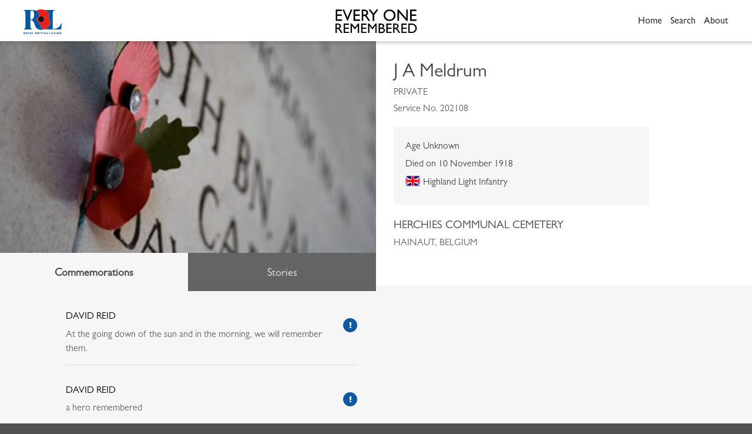

--- FILE ---
content_type: text/html; charset=UTF-8
request_url: https://www.everyoneremembered.org/profiles/soldier/482150/
body_size: 5458
content:

<!doctype html>
<!--[if IE 8 ]><html lang=en class="no-js ie8 oldie"><![endif]--> 
<!--[if (gte IE 9)|!(IE)]><!--> <html class="no-js modern" lang=en> <!--<![endif]--> 
<head>
	<script id="Cookiebot" src="https://consent.cookiebot.com/uc.js" data-cbid="7a7e1804-8b02-48f5-a62a-1af37afb309a" type="text/javascript" async></script>
	
	<meta charset="UTF-8">
	<meta name="viewport" content="width=device-width, initial-scale=1">
	<title>Every One Remembered - Soldier Profile Private J a Meldrum</title>

	<base href="https://www.everyoneremembered.org/"/>
	 
	<meta name="description" content="The Royal British Legion is working with the Commonwealth War Graves Commission to keep alive the memory of those who fell in the First World War, for future generations. We would like every single man and woman from across the Commonwealth who fell to be individually commemorated by those alive today. This is your chance to take part in a truly historic and incredibly significant act of remembrance.">
	<meta name="author" content="The Royal British Legion">

	

	<link rel="stylesheet" href="/dist/css/all.min.css">

	
	
	<link rel="stylesheet" href="assets/templates/emr/3.73/css/style.css?cache=20260125073052" type="text/css"/>

	<script type="text/plain" data-cookieconsent="statistics">

	    (function(h,o,t,j,a,r){

	        h.hj=h.hj||function(){(h.hj.q=h.hj.q||[]).push(arguments)};

	        h._hjSettings={hjid:110611,hjsv:5};

	        a=o.getElementsByTagName('head')[0];

	        r=o.createElement('script');r.async=1;

	        r.src=t+h._hjSettings.hjid+j+h._hjSettings.hjsv;

	        a.appendChild(r);

	    })(window,document,'//static.hotjar.com/c/hotjar-','.js?sv=');

	</script>

	<meta property="og:locale" content="en_GB" />
	<meta property="og:type" content="website" />
	<meta property="og:site_name" content="Every One Remembered" />
	<meta property="og:title" content="I’ve remembered Private J a Meldrum" />
	<meta property="og:description" content="Every One Remembered is an important initiative launched by The Royal British Legion to commemorate and thank every man and woman from across the Commonwealth who fell in World War One. Who will you remember?">

	<link rel="apple-touch-icon" sizes="72x72" href="/apple-touch-icon.png">
	<link rel="icon" type="image/png" sizes="32x32" href="/favicon-32x32.png">
	<link rel="icon" type="image/png" sizes="16x16" href="/favicon-16x16.png">
	<link rel="manifest" href="/site.webmanifest">
	<link rel="mask-icon" href="/safari-pinned-tab.svg" color="#5bbad5">
	<meta name="msapplication-TileColor" content="#da532c">
	<meta name="theme-color" content="#ffffff">

	

	<script type="text/javascript">
		config = {};
	</script>

</head> 

<body>
	<!-- Google Tag Manager -->

<!--
disabled for GDPR compat - user can't consent if no script...
<noscript><iframe src="//www.googletagmanager.com/ns.html?id=GTM-W45CLB"

height="0" width="0" style="display:none;visibility:hidden"></iframe></noscript>-->

<script type="text/plain" data-cookieconsent="statistics">(function(w,d,s,l,i){w[l]=w[l]||[];w[l].push({'gtm.start':

new Date().getTime(),event:'gtm.js'});var f=d.getElementsByTagName(s)[0],

j=d.createElement(s),dl=l!='dataLayer'?'&l='+l:'';j.async=true;j.src=

'//www.googletagmanager.com/gtm.js?id='+i+dl;f.parentNode.insertBefore(j,f);

})(window,document,'script','dataLayer','GTM-W45CLB');</script>

<!-- End Google Tag Manager -->

		<!--[if lt IE 8]>
	<div class="notice oldie_notice">

		<p>You're using an unsupported browser. <a href="https://support.google.com/youtube/answer/175292?hl=en-GB" target="_blank">Please upgrade your browser</a>.</p>

	</div>
	<![endif]--> 

	<div class="notice javascript_notice">

		<p>This site requires JavaScript to function correctly, you currently have it switched off. <a href="https://support.google.com/adsense/answer/12654?hl=en" target="_blank">Learn how to switch JavaScript on</a>.</p>

	</div>

	<div class="wrapper profilePage">

	
		
		
		<header>

			<a href="#" class="nav-opener" title="Toggle the navigation menu" aria-label="Toggle the navigation menu"><span></span></a>

			<div class="navigation">
				<nav id="nav">
					<ul>
						<li class="nav-item home "><a href="https://www.everyoneremembered.org/">Home</a></li>
						<li class="nav-item sub-level-2 "><a href="search/results/?uncommemorated=off">Search</a></li>
						<li class="nav-item sub-level-2 "><a href="about/">About</a></li>
					</ul>
				</nav>

			</div>

			<div class="eor-logo">
				<a href="https://www.everyoneremembered.org/"><img src="assets/templates/emr/3.73/images/every-one-remembered.svg?cacheBust=2018-09-07-10-00" alt="Every One Remembered" /></a>
			</div>

			<div class="rbl">
			<a href="https://www.britishlegion.org.uk/" target="_blank"><img class="rbl-logo" src="assets/templates/emr/3.73/images/the-royal-british-legion-logo.svg" alt="The Royal British Legion" /></a>
			</div>

		</header>

		<div class="mob-blackout"></div>


	

			<div class="profile-container cf ">

				

				<div class="col-xs-12 col-md-6 right-col">


					<div class="map" id="map">

					</div>

					<script type="text/javascript">
		
	config.haspoppy = true;
	config.latitude = "50.53180601";
	config.longitude = "3.85936618";

</script>


					<div class="info">

						<h1>J A Meldrum</h1>
						<p class="rank">Private</p>
						<p class="service_no">Service No. 202108</p>

						<div class="box">

							<p>Age Unknown</p>
							<p>Died on 10 November 1918</p>
							<p><span class="gb"></span> Highland Light Infantry</p>

						</div>

						<p class="cemetery">HERCHIES COMMUNAL CEMETERY</p>
						<p class="country">Hainaut, Belgium</p>

						<p class="additional"></p>

						<!--<a href="/remember-funnel/make-commemoration/482150/" class="link remember-link">Remember J A Meldrum</a>-->

					</div>


				</div>

				<div class="col-xs-12 col-md-6 left-col">

					<div class="gallery">

						
						
					</div>

					<div class="user-content">

						<div class="tabs">
							<div class="tab commemorations-tab-label open"><p>Commemorations</p></div>
							<div class="tab stories-tab-label"><p>Stories</p></div>
						</div>

						<div class="panels">

							<div class="commemorations-panel open">

								<div class="commemoration">
	<p class="author">david reid</p>
	<p>At the going down of the sun and in the morning, we will remember them.</p>
	
	<div class="report">

		<div class="report-icon"><i class="fa fa-exclamation" aria-hidden="true"></i></div>

		<div class="report-popup">

			<p>Report Post</p>

			<form>

				<select name="type">
					<option>Spelling Mistake</option>
<option>Inappropriate Content</option>
<option>Incorrect Content</option>
				</select>

				<input name="email" type="email" placeholder="Enter Email Address">
				<input name="casualty_id" type="hidden" value="482150">
				<input name="id" type="hidden" value="137083">
				<input name="comments" type="hidden" value="Refers to commemoration ID: 137083">
				<input name="section" type="hidden" value="commemoration">
				<input name="resource_id" type="hidden" value="46">

				<button class="link">Report</button>

			</form>

		</div>

	</div>
</div>
<div class="commemoration">
	<p class="author">david reid</p>
	<p>a hero remembered</p>
	
	<div class="report">

		<div class="report-icon"><i class="fa fa-exclamation" aria-hidden="true"></i></div>

		<div class="report-popup">

			<p>Report Post</p>

			<form>

				<select name="type">
					<option>Spelling Mistake</option>
<option>Inappropriate Content</option>
<option>Incorrect Content</option>
				</select>

				<input name="email" type="email" placeholder="Enter Email Address">
				<input name="casualty_id" type="hidden" value="">
				<input name="id" type="hidden" value="">
				<input name="comments" type="hidden" value="Refers to commemoration ID: ">
				<input name="section" type="hidden" value="commemoration">
				<input name="resource_id" type="hidden" value="46">

				<button class="link">Report</button>

			</form>

		</div>

	</div>
</div>


							</div>

							<div class="stories-panel">

								<div class="story_list">

									<p class="none">No stories have yet been provided. Be the first to add a story.</p>

								</div>

								<div class="full_story">

									<div class="ajax_zone"></div>

									<button class="link">Back to stories</button>

								</div>

							</div>

						</div>

					</div>

				</div>

				


			</div>

				<footer id="footer">
			

			<!-- main footer content -->
			<div class="copyright">

		
					<ul class="socials-list">
						<li><p>Follow us:</p></li>
						<li><a target="_blank" href="https://www.facebook.com/OfficialPoppyLegion"><i class="fa-facebook"><span>facebook</span></i></a></li>
						<li><a target="_blank" href="https://twitter.com/PoppyLegion"><i class="fa-twitter"><span>twitter</span></i></a></li>
						<li><a target="_blank" href="https://www.youtube.com/user/royalbritishlegion"><i class="fa-youtube-play"><span>youtube</span></i></a></li>
					</ul>

					<hr>
						
											
					<p class="logo-head">THE ROYAL BRITISH LEGION IS THE UK’S CHAMPION OF REMEMBRANCE.</p>
					<img src="assets/templates/emr/3.73/images/footer_logos.png" alt="Supported by" class="footer_logos">
					<!-- <p>With grateful thanks to <a href="https://www.passchendaele.be/" target="_blank">Tyne Cot Cemetery and Zonnebeke Memorial Museum, Passchendaele</a> for the use of audio.</p> -->

					<hr>
						
					
					<p class="small">Royal British Legion, 199 Borough High St London SE1 1AA</p>
				
					<p class="small">© Royal British Legion 2026. Registered Charity No 219279. |                     
						&nbsp;
						<a href="https://www.britishlegion.org.uk/">RBL</a>
						&nbsp;|&nbsp;
						<a target="_blank" href="https://www.britishlegion.org.uk/about-us/our-privacy-policy-and-promise">Our privacy policy and promise</a>
						&nbsp;|&nbsp;
						<a target="_blank" href="https://www.britishlegion.org.uk/about-us/our-privacy-policy-and-promise/how-we-use-cookies/">Cookie policy</a>
						&nbsp;|&nbsp;                       
						<a target="_blank" href="https://www.britishlegion.org.uk/about-us/legal/cookies-policy" onclick="javascript:renewCookieConsent(event);" style="cursor: pointer;">Change cookie preferences</a>
						&nbsp;|&nbsp;                       
						<a href="faq/">FAQs</a>

						<script>
						function renewCookieConsent(e) {
							e.preventDefault();
							CookieConsent.renew();
						}
						</script>
					</p>
					
					<div class="bpl">
						<a href="https://www.bplmarketing.com/" class="by-bpl">Web design by BPL Marketing <img src="assets/templates/emr/3.73/images/bpl.svg" alt="BPL Marketing" /></a>
						<p>Menin Gate poppy photo courtesy of Michael Martinez</p>						
					</div>
				</div>
			
		</footer>




	<div class="resources_popup">

		<div class="close"><i class="fa fa-close"></i></div>

		<div class="resources">

			<div class="title">
				<h4>Resources</h4>
			</div>

			<div class="resource col-xs-12 col-md-6">
				<a href="https://www.britishlegion.org.uk" target="_blank"><img src="assets/templates/emr/3.73/images/icon_legion.jpg" alt=""/><img src="assets/templates/emr/3.73/images/icon_legion_on.jpg" class="on" alt=""/></a>
			</div>

		
			<div class="resource col-xs-12 col-md-6">
				<a href="https://www.cwgc.org" target="_blank"><img src="assets/templates/emr/3.73/images/icon_cwgc.jpg" alt=""/><img src="assets/templates/emr/3.73/images/icon_cwgc_on.jpg" class="on" alt=""/></a>
			</div>

		
			<div class="resource col-xs-12 col-md-6">
				<a href="https://www.bbc.co.uk/ww1" target="_blank"><img src="assets/templates/emr/3.73/images/icon_bbc.jpg" alt=""/><img src="assets/templates/emr/3.73/images/icon_bbc_on.jpg" class="on" alt=""/></a>
			</div>

		
			<div class="resource col-xs-12 col-md-6">
				<a href="https://www.nationalarchives.gov.uk/first-world-war/" target="_blank"><img src="assets/templates/emr/3.73/images/icon_archives.jpg" alt=""/><img src="assets/templates/emr/3.73/images/icon_archives_on.jpg" class="on" alt=""/></a>
			</div>

		
			<div class="resource col-xs-12 col-md-6">
				<a href="https://www.1914.org/" target="_blank"><img src="assets/templates/emr/3.73/images/icon_first.jpg" alt=""/><img src="assets/templates/emr/3.73/images/icon_first_on.jpg" class="on" alt=""/></a>
			</div>

		
			<div class="resource col-xs-12 col-md-6">
				<a href="https://www.walesremembers.org/" target="_blank"><img src="assets/templates/emr/3.73/images/icon_cymru.jpg" alt=""/><img src="assets/templates/emr/3.73/images/icon_cymru_on.jpg" class="on" alt=""/></a>
			</div>
		

		</div>

	</div>



	
	</div>


	<script src="https://code.jquery.com/jquery-3.7.1.min.js" integrity="sha256-/JqT3SQfawRcv/BIHPThkBvs0OEvtFFmqPF/lYI/Cxo=" crossorigin="anonymous"></script>

<!-- <link rel="stylesheet" type="text/css" href="//cdnjs.cloudflare.com/ajax/libs/cookieconsent2/3.0.3/cookieconsent.min.css" /> -->
<!-- <script src="//cdnjs.cloudflare.com/ajax/libs/cookieconsent2/3.0.3/cookieconsent.min.js"></script> -->
<script>
/*
window.addEventListener("load", function(){
window.cookieconsent.initialise({
  "palette": {
    "popup": {
      "background": "#515151",
      "text": "#fff"
    },
    "button": {
      "background": "#00a8a5",
      "text": "#ffffff"
    }
  },
  //"showLink": false,
  "content": {
    "href": "https://www.britishlegion.org.uk/about-us/our-privacy-policy-and-promise",
    //"message": "",
    //"dismiss": "",
    target: '_blank'
  }
})});
*/
</script>

	<script>
// Google Maps API JS library requires a callback as of late January 2023
// this is essentially a placeholder for now, but I suspect it'll require more further down the line, hence creating an actual named function
// - MB, 07/02/2023
function footer_googlemaps_callback() {
    return true;
}
</script>
<!--<script type="text/javascript" src="https://maps.googleapis.com/maps/api/js?key=AIzaSyD0CcIncXt0a9kfmCpwMBylyx4zKU7GgQU&v=weekly&libraries=geometry&callback=footer_googlemaps_callback"></script>-->
<!-- temporarily disabled -->
	
	<script type="text/javascript" src="assets/templates/emr/3.73/js/scripts.min.js"></script>
	<script type="text/javascript" src="assets/templates/emr/3.73/js/plugins.min.js"></script>
	<script type="text/javascript" src="assets/templates/emr/3.73/js/profile.js"></script>
		
	

	<script type="text/javascript">

		config.url = "https://www.everyoneremembered.org/profiles/soldier/482150/",
		config.socialtext = "I have just commemorated Private J a Meldrum",
		config.reporturl = "postreport/",
		config.templatepath = 'assets/templates/emr',
		config.version = '3.73'

	</script>

	

<!-- -MySQL: 0.0106 s, 51 request(s), PHP: 0.0311 s, total: 0.0417 s, document retrieved from cache. -->
	
</body>
</html>

--- FILE ---
content_type: text/css
request_url: https://www.everyoneremembered.org/assets/templates/emr/3.73/css/style.css?cache=20260125073052
body_size: 65583
content:
.donate-form{text-align:center}.donate-form .custom-donation{position:relative;background:#dadad9;margin-top:30px;margin-bottom:30px}.donate-form .custom-donation .donate-txt{line-height:44px;text-align:left}.donate-form .custom-donate,.donate-form label{display:block;position:relative;background:#dadad9;transition:all .3s;padding:0 0 0 10px;line-height:44px}.donate-form button[type=submit]{margin-bottom:30px;width:44px;position:absolute;right:0;top:0;border-radius:0;color:#fff;display:block;background:#e00a0f;padding:10px 5px;margin:0 0 3px;text-align:center;border:0;font-size:18px;line-height:24px;font-family:GSbook}.donate-form button[type=submit]:hover{opacity:1;background:rgb(232.0367346939,83.9632653061,83.9632653061)}.donate-form .price{width:100%;height:44px;display:block;margin:0;text-align:left;position:relative}.donate-form .input-field{display:block;background:#fff;position:absolute;top:1px;right:0;height:42px;padding:0 0 0 15px;width:100%}.donate-form .input-field .money{position:absolute;left:10px;line-height:42px}.donate-form .input-field input[type=number]{background:#fff;border:none;line-height:42px;height:42px;color:#6d665d;width:100%;outline:0;margin:0;display:block;padding-left:10px;padding-right:44px}.donation-select .switch-btn{background:#e8e8e8;display:block;overflow:hidden}.donation-select .switch-btn.active span{background:#fff;color:#0d5aa3;border:1px solid #0d5aa3}.donation-select .switch-btn.active:hover span{background:#fff;color:#0d5aa3;border:1px solid #0d5aa3}.donation-select .switch-btn.inactive span{background:#dadad9;color:#484747}.donation-select .switch-btn.inactive img{opacity:.6}.donation-select .switch-btn.inactive:hover{background:#dadad9}.donation-select .switch-btn.inactive:hover span{color:#0d5aa3}.donation-select .switch-btn img{display:block;width:100%;transition:transform .3s}.donation-select .switch-btn span{display:block;background:#0d5aa3;color:#fff;height:44px;text-align:center;font-family:GSmedium;font-size:1.1em;line-height:44px;font-weight:500;transition:all .3s;position:relative;z-index:10}.donation-select .switch-btn:hover span{background:#fff;color:#0d5aa3;border:1px solid #0d5aa3;height:44px}.donation-select .switch-btn:hover img{transform:scale(1.1,1.1)}.donate-option{display:block;background:#e8e8e8;margin-top:30px;overflow:hidden}.donate-option:hover .donation-amount{transform:scale(1.1,1.1)}.donate-option:hover .link{background:#fff;color:#0d5aa3;border:1px solid #0d5aa3;height:44px}.donate-option:hover .link i.fa{color:#0d5aa3}.donate-option img{width:100%;transition:transform .3s;transform-origin:bottom}.donate-option span{display:block}.donate-option span.link{position:relative;border-radius:0;margin:0}.donate-option span.link i{position:absolute;right:20px;top:50%;transform:translateY(-50%);transition:right .3s}.donate-option span.link:hover{opacity:1}.donate-option .donation-amount{transition:transform .3s;background:#36a7a4;color:#fff;font-size:32px;font-weight:700;text-align:center;width:85px;height:85px;border-radius:50%;margin:-45px auto 0;line-height:85px;position:relative;z-index:2}.donate-option .donation-copy{padding:10px 30px 30px;color:#000;min-height:136px}.donate-tab{margin:0}.donate-tab.tab-hide{height:0;visibility:hidden;overflow:hidden;margin:0}.other-ways-donate-block{text-align:center;margin-top:90px}.other-ways-donate-block .image{margin-bottom:20px}.other-ways-donate-block img{max-width:80px}@media only screen and (max-width:768px){.donate-form .price{left:-14px}.donation-select .switch-btn{margin-top:30px}.donation-select .switch-btn img{display:none}}article,aside,details,figcaption,figure,footer,header,hgroup,nav,section,summary{display:block}audio,canvas,video{display:inline;zoom:1}audio:not([controls]){display:none;height:0}[hidden]{display:none}html{font-size:100%;-webkit-text-size-adjust:100%;-ms-text-size-adjust:100%}a:focus{outline:thin dotted}a:active,a:hover{outline:0}h1{font-size:2em;margin:.67em 0}h2{font-size:1.5em;margin:.83em 0}h3{font-size:1.17em;margin:1em 0}h4{font-size:1em;margin:1.33em 0}h5{font-size:.83em;margin:1.67em 0}h6{font-size:.75em;margin:2.33em 0}abbr[title]{border-bottom:none;text-decoration:none}b,strong{font-weight:700}blockquote{margin:1em 40px}dfn{font-style:italic}mark{background:#ff0;color:#000}code,kbd,pre,samp{font-family:monospace,serif;font-size:1em}pre{white-space:pre-wrap;word-wrap:break-word}q{quotes:none}q:after,q:before{content:none}small{font-size:80%}sub,sup{font-size:75%;line-height:0;position:relative;vertical-align:baseline}sup{top:-.5em}sub{bottom:-.25em}dd{margin:0 0 0 40px}menu,ol,ul{padding:0 0 0 40px}nav ol,nav ul{list-style:none;list-style-image:none}img{border:0;-ms-interpolation-mode:bicubic}svg:not(:root){overflow:hidden}legend{border:0;white-space:normal;margin-left:-7px;padding:0}button,input,select,textarea{font-size:100%;vertical-align:middle;margin:0}button,input{line-height:normal}button,html input[type=button],input[type=reset],input[type=submit]{-webkit-appearance:button;cursor:pointer;overflow:visible}button[disabled],input[disabled]{cursor:default}input[type=checkbox],input[type=radio]{box-sizing:border-box;height:13px;width:13px;padding:0}input[type=search]{-webkit-appearance:textfield;-moz-box-sizing:content-box;-webkit-box-sizing:content-box;box-sizing:content-box}input[type=search]::-webkit-search-cancel-button,input[type=search]::-webkit-search-decoration{-webkit-appearance:none}button::-moz-focus-inner,input::-moz-focus-inner{border:0;padding:0}textarea{overflow:auto;vertical-align:top}table{border-collapse:collapse;border-spacing:0}body,figure,form{margin:0}*{-moz-box-sizing:border-box;-webkit-box-sizing:border-box;box-sizing:border-box}h1{text-transform:none}p{font-family:GSbook;font-size:1em;line-height:1.5em;color:#353535}@media only screen and (min-width:1600px){p{font-size:1.2em}}@font-face{font-family:icomoon;src:url("../fonts/icomoon.eot?ynt42t");src:url("../fonts/icomoon.eot?ynt42t#iefix") format("embedded-opentype"),url("../fonts/icomoon.woff2?ynt42t") format("woff2"),url("../fonts/icomoon.ttf?ynt42t") format("truetype"),url("../fonts/icomoon.woff?ynt42t") format("woff"),url("../fonts/icomoon.svg?ynt42t#icomoon") format("svg");font-weight:400;font-style:normal}@font-face{font-family:GSbook;src:url("../fonts/newbranding/34ed668f-4c78-4335-9441-0e04545d63ab.woff2") format("woff2"),url("../fonts/newbranding/274847bc-f30e-4d37-aae9-bf74dba7652d.woff") format("woff")}@font-face{font-family:GSmedium;src:url("../fonts/newbranding/f48e78b9-1250-4ab2-ac53-dd55a2231841.woff2") format("woff2"),url("../fonts/newbranding/e317e5b7-7da5-43e1-beb2-1c2718a61d67.woff") format("woff")}@font-face{font-family:GSbold;src:url("../fonts/newbranding/ce313731-95e0-4eaa-ac9f-360d0abf6ee1.woff2") format("woff2"),url("../fonts/newbranding/ec82dedf-5cbb-4fef-a9e6-87c80fc3652a.woff") format("woff")}[class*=" icon-"],[class^=icon-]{font-family:icomoon!important;speak:none;font-style:normal;font-weight:400;font-variant:normal;text-transform:none;line-height:1;-webkit-font-smoothing:antialiased;-moz-osx-font-smoothing:grayscale}.icon-poppy:before{content:"\e902"}.icon-quote-left:before{content:"\e900";color:#bfbebe}.icon-quote-right:before{content:"\e901";color:#bfbebe}@media (min-width:1500px){.col-xl-4{width:33.33333333%}}body{position:relative;top:70px}@media only screen and (min-width:1600px){body{top:100px}}.mob-blackout{z-index:100}@media (min-width:1172px){.mob-blackout{display:none!important}}header{width:100%;background-color:#fff;height:70px;position:fixed;top:0;padding:0 10px;z-index:5000}@media only screen and (min-width:1172px){header{padding:0 40px}}@media only screen and (min-width:1600px){header{height:100px}}header:after{content:"";width:100%;height:6px;background-color:#444;opacity:.1;position:absolute;bottom:-6px;left:0}header:before{content:"";width:100%;height:3px;background-color:#444;opacity:.1;position:absolute;bottom:-3px;left:0}header .eor-logo{width:140px;position:absolute;left:50%;top:calc(50% + 3px);-webkit-transform:translate(-50%,-50%);transform:translate(-50%,-50%)}@media only screen and (min-width:1600px){header .eor-logo{width:195px}}@media only screen and (max-width:768px){header .eor-logo{left:50%;-webkit-transform:translate(-50%,-50%);transform:translate(-50%,-50%);width:120px}}header .eor-logo>a{display:block}header .account{display:none}@media only screen and (min-width:1172px){header .account{margin-top:24px;float:right;margin-right:20px;display:block}}@media only screen and (min-width:1600px){header .account{margin-top:37px}}header .account a,header .account a:active,header .account a:visited{color:#363636}header .account a:hover{color:#e22727}header li,header p{font-size:1em;font-family:GSbook}@media only screen and (min-width:1600px){header li,header p{font-size:1.2em}}header .rbl{float:left}header .rbl a{display:block;float:right}header .rbl .rbl-logo{width:65px;margin-top:16px;margin-right:5px;-webkit-backface-visibility:hidden;-ms-transform:translateZ(0);-webkit-transform:translateZ(0);transform:translateZ(0)}@media only screen and (min-width:1600px){header .rbl .rbl-logo{margin-right:10px}}@media only screen and (min-width:1600px){header .rbl .rbl-logo{width:105px;margin-top:14px;margin-right:0}}header .rbl .ty-logo{width:57px;margin-right:20px;margin-top:5px}@media only screen and (min-width:1600px){header .rbl .ty-logo{width:86px}}@media screen and (max-width:769px){header .rbl .ty-logo{margin-right:10px}}header .navigation{top:70px}header .navigation ul li{font-family:GSmedium;font-size:16px}@media only screen and (min-width:1600px){header .navigation ul li{font-size:18px}}header .navigation ul li.mobile-account span{display:none}header .navigation ul li.mobile-account a:last-child{border:0}@media only screen and (min-width:1172px){header .navigation ul li.mobile-account{display:inline;display:none}}@media only screen and (min-width:1172px){header .navigation{width:auto;position:relative;left:0;top:23px;height:auto;float:right}}@media only screen and (min-width:1172px) and (min-width:1600px){header .navigation{top:0}}@media only screen and (min-width:1172px){header .sub-level-nav{background:0 0;overflow-y:visible;float:left}}header .sub-level-nav .nav-item a{font-family:GSmedium}@media only screen and (min-width:1172px){header .sub-level-nav .nav-item a{color:#363636}}@media only screen and (min-width:1172px){header .sub-level-nav li.nav-item:last-of-type{margin-right:0}}@media (max-width:1171px){header li.nav-item.sub-level-2{background:#7e7e7e;color:#fff}header li.nav-item.sub-level-2:hover{background:#0d5aa3}header li.nav-item.sub-level-2 a{color:#fff}}@media only screen and (min-width:1172px){header li.nav-item.sub-level-2{color:#363636}}header .navigation:before{top:70px}@media only screen and (min-width:1172px){header .navigation:before{display:none}}@media only screen and (min-width:1172px){header .navigation:after{display:none}}header .nav-item.home a:before{padding:9px 0}@media only screen and (min-width:1172px){header .nav-item a:before{display:none}}@media only screen and (min-width:1172px){header .nav-item a,header .nav-item a:active,header .nav-item a:visited{color:#363636;border:0;width:100%;padding-left:0;padding-right:0;padding-top:0;padding-bottom:0;width:auto;min-height:auto;line-height:24px;transition:background-size 125ms ease-in-out;background:0 0;background-size:auto 0}}@media only screen and (min-width:1172px){header .nav-item a:hover{background:linear-gradient(180deg,currentColor 0,currentColor) repeat-x bottom;background-size:auto 4px;padding-bottom:6px}}@media only screen and (min-width:1172px){header .nav-item:hover{background:0 0}header .nav-item:hover a{color:#363636}}@media only screen and (min-width:1172px){header .nav-item.active a{color:#363636}}@media only screen and (min-width:1172px){header .nav-item.donate a:before,header .nav-item.donate a:hover{background:0 0;color:#363636}}@media only screen and (min-width:1172px){header .nav-item.home a:before{background:0 0}}@media only screen and (min-width:1172px){header .nav-item.active>a,header .nav-item.previous:hover a:before{background:#fff;background-size:0}}header .nav-item.home a{color:#363636}@media only screen and (min-width:1172px){header .nav-item.home a{transition:background-size 125ms ease-in-out;background:0 0;background-size:auto 0;color:#363636}}header .nav-item.home a:hover{color:#fff}@media only screen and (min-width:1172px){header .nav-item.home a:hover{background:linear-gradient(180deg,currentColor 0,currentColor) repeat-x bottom;background-size:auto 4px;padding-bottom:6px;color:#363636}}header .nav-item.home.active a{color:#fff}@media only screen and (min-width:1172px){header .nav-item.home.active a{background:#fff;background-size:0;color:#363636}}header .nav-item.donate a{color:#363636}@media only screen and (min-width:1172px){header .nav-item.donate a{transition:background-size 125ms ease-in-out;background:0 0;background-size:auto 0}}@media only screen and (min-width:1172px){header .nav-item.donate a:hover{background:linear-gradient(180deg,currentColor 0,currentColor) repeat-x bottom;background-size:auto 4px;padding-bottom:6px}}header .nav-item.donate.active a{color:#fff}@media only screen and (min-width:1172px){header .nav-item.donate.active a{color:#363636;background:#fff;background-size:0}}header nav{width:100%}@media only screen and (min-width:1172px){header nav{display:block;position:relative;left:0;width:auto;top:0;background-color:#fff}}@media only screen and (min-width:1600px){header nav{margin-top:37px}}header nav ul{padding:0;margin:0}header nav li p{font-size:1em;margin:0}@media only screen and (min-width:1172px){header nav li{float:left;margin-right:14px}header nav li:last-of-type{margin-right:0}}header nav.open{left:0;transition:.3s right ease-out}header .nav-opener{left:auto;right:10px;top:11px;position:absolute}header .nav-opener.open{left:auto;right:10px}@media only screen and (max-width:1170px){.navigation{left:auto;right:-300px}.navigation.open,.navigation.open:before{left:auto;right:0}}@media only screen and (max-width:1170px){.navigation,.navigation:before{transition:right .3s}.navigation:before{left:auto!important;right:-44px!important;transition:right .3s}.navigation.open:before{right:256px!important}}footer#footer{position:relative;z-index:20;padding-top:0}footer#footer .copyright{padding-left:0;background-color:#515151;padding-right:0;padding-top:20px}footer#footer p.small{max-width:90%;margin-left:auto;margin-right:auto}footer#footer a,footer#footer a:active,footer#footer a:visited,footer#footer p{color:#d0d1d3}footer#footer hr{background-color:#988e8e;margin-bottom:12px}footer#footer .logo-head{font-size:.7em}footer#footer .socials-list li{padding:0 0 15px 7px}footer#footer .socials-list p{line-height:30px}footer#footer .socials-list a,footer#footer .socials-list a:active,footer#footer .socials-list a:visited{background:#d8dad8;border-radius:22px;color:#484747;font-size:1em;line-height:30px;height:30px;width:30px}footer#footer .credits{margin-top:30px}footer#footer p{font-size:.75em}footer#footer address{margin-bottom:20px}.footer_logos{width:80%;max-width:600px;margin-top:20px;margin-bottom:10px}.bpl{bottom:24px;position:absolute;right:27px;text-align:right;font-size:.75em}.bpl p{font-size:.6em;color:#d0d1d3;margin-top:0}@media only screen and (max-width:1320px){.bpl{bottom:auto;margin-top:12px;right:auto;text-align:center;width:100%;position:relative}}.by-bpl img{width:20px;margin-left:4px;position:relative;top:6px}@media only screen and (min-width:1172px){.by-bpl img{width:24px;top:8px;margin-left:5px}}.resources_popup{left:50%;margin-left:-240px;position:fixed;top:20%;width:480px;z-index:10000;background:#fff;display:none}.resources_popup .close{position:absolute;right:20px;top:20px;z-index:50;cursor:pointer;color:#666;font-size:1.5em}@media only screen and (max-width:590px){.resources_popup{border:0;width:100%;top:0;height:100%;left:0;margin-left:0;overflow:scroll}}@media only screen and (max-width:532px){.resources_popup .resource{width:50%;text-align:center}}@media only screen and (max-width:360px){.resources_popup .resource{width:100%}}.resources{position:relative;width:100%;margin-bottom:20px;padding:15px}.resources .resource{margin-bottom:20px;text-align:center}.resources .resource img{width:100%}.resources .resource img.on{display:none}.resources .resource:hover img{display:none}.resources .resource:hover img.on{display:inline}.resources .title{width:100%;text-align:center}.resources .title h4{color:#4a4746;font-family:futura-pt;font-weight:500;margin-top:20px;margin-bottom:20px;font-size:1.5em;text-transform:uppercase}.home-left{width:100%;position:relative}@media only screen and (min-width:1024px){.home-left{width:46.35%}}.home-left img{width:100%;display:block}.home-left .message{display:none;position:relative;z-index:20}@media only screen and (min-width:1024px){.home-left .message{background-color:#e6e6e6;width:80%;padding:20px;border-radius:2px;position:absolute;bottom:10px;left:50%;transform:translate(-50%,0);text-align:center;display:block}}@media only screen and (min-width:1366px){.home-left .message{width:65%}}@media only screen and (min-width:1600px){.home-left .message{width:56%;padding:30px 50px;bottom:20px}}.home-left .message .icon-quote-left{position:absolute;top:0;left:-2em}.home-left .message .icon-quote-right{position:absolute;top:0;right:-2em}.home-left .message p{font-size:1em;font-weight:400;position:relative;margin:auto;margin-bottom:.5em;line-height:1.25em;max-width:88%}@media only screen and (min-width:1600px){.home-left .message p{font-size:1.2em}}.home-left .message p.small{font-size:.85em;font-weight:400;line-height:1.25em;color:#0d5aa3;margin-bottom:0}@media only screen and (min-width:1600px){.home-left .message p.small{font-size:1em}}@media only screen and (min-width:1024px){.home-left .grad-background{background:-moz-linear-gradient(top,rgba(0,0,0,0) 0,#000 100%);background:-webkit-linear-gradient(top,rgba(0,0,0,0) 0,#000 100%);background:linear-gradient(to bottom,rgba(0,0,0,0) 0,#000 100%);width:100%;height:50%;position:absolute;bottom:0;z-index:10}}.flex{min-height:590px}@media only screen and (min-width:1024px){.flex{display:flex;flex-direction:column;width:100%}}.home-row{width:100%;min-height:590px;background:#fff}@media only screen and (min-width:1024px){.home-row{display:flex}}@media only screen and (min-width:1600px){.home-row{min-height:90vh}}.home-right{width:100%;position:relative;text-align:center!important;background:#fff}@media (max-width:1023px){.home-right{width:90%;margin:auto}}@media only screen and (min-width:1024px){.home-right{width:53.65%;height:100%;flex:1;display:flex;flex-direction:column;flex-wrap:wrap}}.home-right h1{font-family:GSmedium;font-size:1.2em;font-weight:400;margin-bottom:.75em}@media only screen and (min-width:1024px){.home-right h1{font-size:1.5em;margin-bottom:.5em}}@media only screen and (min-width:1600px){.home-right h1{font-size:1.8em}}@media only screen and (min-height:890px){.home-right h1{font-size:2.4em;margin-bottom:.5em}}.home-right h2{font-family:GSmedium;font-size:1.3em;font-weight:400;margin-bottom:.75em}@media only screen and (min-width:1024px){.home-right h2{font-size:1.4em;margin-bottom:.5em}}@media only screen and (min-width:1366px){.home-right h2{font-size:1.5em}}.home-right h3{font-family:GSbold;font-size:1.2em;text-transform:none;font-weight:500;margin-bottom:.5em}@media only screen and (min-height:890px){.home-right h3{font-size:1.5em;font-weight:400}}.home-right .ctas{width:100%;overflow-x:hidden;margin-top:1.5em}@media only screen and (min-width:1024px){.home-right .ctas{overflow-x:visible}}@media only screen and (min-width:1600px){.home-right .ctas{width:auto}}.home-right .ctas hr{margin-top:23px}.home-right .ctas .link{width:100%;position:relative;text-align:left;padding:10px 20px}.home-right .ctas .link:before{content:"\f105";position:absolute;right:6%;top:0;font-family:FontAwesome;color:#fff;display:block;line-height:42px;font-size:22px;text-align:center}@media only screen and (min-width:1024px){.home-right .ctas .link{width:80%}}.home-right .ctas .link:hover{background:#fff;color:#0d5aa3;border:1px solid #0d5aa3;height:44px}.home-right .ctas .link:hover:before{color:#0d5aa3}.homeSlide{display:none;height:0;padding-bottom:39%;position:absolute;top:0;left:0;width:100%;background-size:cover;background-position:top center;flex:1}@media only screen and (min-width:1024px){.homeSlide{height:100%}}#slide_1{display:block;z-index:10;position:relative}#slide_2{z-index:9}#slide_3{z-index:8}#slide_4{z-index:7}#slide_5{z-index:6}#slide_6{z-index:5}#slide_7{z-index:4}#slide_8{z-index:3}#slide_9{z-index:2}#slide_10{z-index:1}.homeTitle{display:none}.homeTitle .blue,.homeTitle span{font-weight:600;color:#00a8a5}#title_1{display:block}.intro{padding-top:10px;text-align:center}.intro p{font-size:1.063em;line-height:1.5em;margin-bottom:0;margin-top:1.1em}@media only screen and (min-width:1600px){.intro p{font-size:1.375em}}@media only screen and (min-width:1024px){.intro{margin-left:5%;margin-top:6px;width:85%;text-align:left}}@media only screen and (min-height:760px){.intro{margin-top:2%}}@media only screen and (min-width:1366px){.intro{margin-left:6%}}.intro .search-holder .search-input{padding-left:20px}.infoboxes{width:100%;text-align:center}@media only screen and (min-width:1024px){.infoboxes{position:absolute;bottom:0}}.infoboxes p{color:#fff;font-size:1em;text-align:center;margin:0;line-height:1.3em}@media only screen and (min-width:1366px){.infoboxes p{font-size:1.1em}}@media only screen and (min-width:1600px){.infoboxes p{font-size:1.3em}}.infoboxes p.large{font-weight:500;font-size:1.4em;font-family:futura-pt}@media only screen and (min-width:1024px){.infoboxes p.large{margin-bottom:0}}@media only screen and (min-width:1366px){.infoboxes p.large{font-size:1.5em;margin-bottom:1px}}@media only screen and (min-height:900px){.infoboxes p.large{font-size:2.5em;margin-bottom:6px}}.infoboxes .box-light{background-color:#e6e6e6;background-color:#e6e6e6;border:20px solid #fff;border-bottom:12px solid #fff;border-top:0}.infoboxes .box-light p{color:#4a4746}@media only screen and (min-height:900px){.infoboxes .box-light{border-bottom:25px solid #fff}}.infoboxes .box-dark{background-color:#333;border-right:20px solid #fff;border-left:20px solid #fff;border-bottom:20px solid #fff}@media only screen and (min-width:992px){.infoboxes .box-dark{border-left:0;border-bottom:0}}.home-box{padding:30px}@media only screen and (min-width:1024px){.home-box{display:flex;height:100%;padding:20px;flex-direction:column;justify-content:center}}@media only screen and (min-height:760px){.home-box{padding:30px 50px}}@media only screen and (min-height:900px){.home-box{padding:50px 50px}}.sofar{width:446px;border:1px solid #dadad9;padding:20px;margin-top:50px;padding-top:24px}.sofar .image{float:left;width:150px;text-align:left}.sofar .text{width:254px;float:left;padding-left:22px;padding-top:1px}.sofar ul{padding:0;margin:0}.sofar li{list-style-type:none;display:inline-block;margin-right:4px;width:22px}.sofar svg{width:100%}.sofar svg path{fill:#dadad9}.sofar .complete_1 .one svg path{fill:#00a8a5}.sofar .complete_2 .one svg path,.sofar .complete_2 .two svg path{fill:#00a8a5}.sofar .complete_3 .one svg path,.sofar .complete_3 .three svg path,.sofar .complete_3 .two svg path{fill:#00a8a5}.sofar .complete_4 .four svg path,.sofar .complete_4 .one svg path,.sofar .complete_4 .three svg path,.sofar .complete_4 .two svg path{fill:#00a8a5}.sofar .complete_5 .five svg path,.sofar .complete_5 .four svg path,.sofar .complete_5 .one svg path,.sofar .complete_5 .three svg path,.sofar .complete_5 .two svg path{fill:#00a8a5}.sofar p{text-transform:uppercase;color:#00a8a5;font-size:45px;margin:0;line-height:32px}.sofar p.small{font-size:24px;font-weight:500;color:#050505}@media only screen and (max-height:780px){.sofar{width:387px;margin-top:30px}.sofar .image{width:135px}.sofar .text{width:210px}.sofar li{width:20px}.sofar p{font-size:36px;line-height:29px}.sofar p.small{font-size:20px}}@media only screen and (max-width:768px){.sofar{width:100%;margin-top:30px}.sofar .image{width:40%}.sofar .text{width:60%}.sofar li{width:20%;padding-right:4%;float:left;margin:0}.sofar p{font-size:33px;line-height:28px}.sofar p.small{font-size:17px}}@media only screen and (max-width:400px){.sofar{padding:14px}.sofar p{font-size:29px;line-height:26px}.sofar p.small{font-size:15px;font-weight:600}}@media only screen and (max-width:370px){.sofar p{font-size:23px;line-height:21px}.sofar p.small{font-size:11px}}.results-container{position:relative;z-index:30;min-height:100vh}.results-container h1{font-size:1.1245em;font-weight:500;margin-top:28px}.results-container h1 span{font-size:.666em;display:block;display:none}@media only screen and (min-width:992px){.results-container h1 span{display:none}}@media only screen and (min-width:1600px){.results-container h1 span{display:inline}}@media only screen and (min-width:992px){.results-container h1{margin-top:33px}}.results-container .panel{padding:0 15px}@media (min-width:1200px) and (max-width:1300px){.results-container .panel{padding:0 0}}.results-container .panel form{display:none}@media only screen and (min-width:992px){.results-container .panel form{display:block}}@media only screen and (min-width:1600px){.results-container .panel{padding:0 30px 100px;height:auto}}@media only screen and (min-width:1600px){.results-container .panel{padding:0 30px 74px}}.results-container .results-filter.open .panel{height:864px}@media only screen and (min-width:1366px){.results-container .results-filter.open .panel{height:auto}}.results-container .fa{position:absolute;top:26px;color:#646464;right:30px;font-size:1.8em;transition:transform .3s;transform:rotate(0)}@media only screen and (min-width:992px){.results-container .fa{display:none}}.results-container .select2,.results-container input[type=date],.results-container input[type=email],.results-container input[type=number],.results-container input[type=password],.results-container input[type=phone],.results-container input[type=search],.results-container input[type=tel],.results-container input[type=text],.results-container input[type=url]{margin-bottom:16px}.select2-container--default .select2-selection--single span[title="Served in..."],.select2-container--default .select2-selection--single span[title="Served with..."]{color:#646464}.clear-filters{display:block;font-size:.8em;display:block;margin-bottom:10px;color:#e22727}@media only screen and (min-width:992px){.clear-filters{position:absolute;right:45px;top:35px;margin:0}}.select2-container--default .select2-selection--single .select2-selection__placeholder{color:#646464}.autocomplete{position:relative}.autocomplete .results{display:none;position:absolute;background-color:#e8e7e7;z-index:10;padding:0;top:44px;margin:0;width:100%;height:160px;overflow:auto}.autocomplete li{list-style-type:none;font-size:.8em;padding:14px 20px;cursor:pointer;width:100%;border-bottom:1px solid #d8dad8}.autocomplete li:hover{background-color:#d8dad8}.autocomplete li:hover span.count{background-color:#4a4746;color:#d8dad8}.autocomplete .preloader{position:absolute;right:0;transform:scale(.5);top:-3px;display:none}.autocomplete span.count{border-radius:4px;background-color:#dadad9;color:#646464;font-weight:700;padding:0 7px;font-size:.8em;margin-left:9px;display:inline-block;position:relative;top:-2px}.results-filter{background:#f6f6f6;position:fixed;top:70px;z-index:100;-webkit-overflow-scrolling:touch;overflow-y:auto;transition:height .4s ease-in-out;height:75px}.results-filter form{padding-bottom:40px}@media only screen and (min-width:992px){.results-filter{background:#fff;height:100vh;padding-bottom:50px}}@media only screen and (min-width:1366px){.results-filter{min-height:100vh}}@media only screen and (min-width:1600px){.results-filter{top:100px;padding-bottom:0}}@media (min-width:992px){.results-filter div.pika-single{width:100%;max-width:333px}}.results-filter.open{background-color:#fff;height:100%;transition:height .4s ease-in-out}@media only screen and (min-width:992px){.results-filter.open{height:100vh}}.results-filter.open form{display:block}.results-filter.open .fa{transition:transform .3s;transform:rotate(45deg)}.date_1,.date_2{position:relative}.cards{position:relative;background-color:#4a4746;z-index:20;padding:0;padding-top:75px;min-height:100vh}@media only screen and (min-width:992px){.cards{background:0 0;margin-left:33.3333333%;padding-top:0}}@media only screen and (min-width:1200px){.cards{margin-left:25%}}.page-load-status{float:left;width:100%;margin-bottom:20px;padding-right:15px;padding-left:15px}@media only screen and (min-width:500px){.page-load-status{padding-right:30px;padding-left:30px;margin-bottom:40px}}.page-load-status .infinite-scroll-request{display:none}.page-load-status .infinite-scroll-last{display:none;color:#fff}a.a.showall:visited,a.showall,a.showall:active{color:#fff;text-decoration:underline}.background{display:none}@media only screen and (min-width:992px){.background{z-index:1;display:block;background:url(../images/large-bg.jpg) no-repeat center center/cover transparent;height:100%;position:fixed;top:0;right:0}}.alert{padding-right:15px;padding-left:15px;margin-top:20px}@media only screen and (min-width:500px){.alert{padding-right:30px;padding-left:30px;margin-top:35px}}@media only screen and (min-width:500px){.list-items{padding-right:15px;padding-left:15px}}@media only screen and (min-width:992px){.list-items{padding-top:0}}p.help{font-size:1em;font-weight:500;color:#fff}.soldier{background-color:#fff;border-radius:2px;margin-bottom:15px;position:relative}@media only screen and (min-width:768px){.soldier{margin-bottom:30px}}.soldier .head{background-color:#f6f6f6;padding:16px 20px;position:relative}.soldier .info{padding:16px 20px}.soldier p.name{font-family:GSbold;text-transform:capitalize;font-weight:500;font-size:1.375em;max-width:80%;margin-bottom:2px;display:block;overflow:hidden;white-space:nowrap;text-overflow:ellipsis}.soldier p{font-size:1em;margin-bottom:8px;color:#4a4746;max-width:95%;display:block;overflow:hidden;white-space:nowrap;text-overflow:ellipsis}.soldier p.small{font-size:.75em;margin-bottom:0}.soldier .rank{position:absolute;right:20px;width:40%;top:50%;text-align:right;transform:translate(0,-50%);display:block;overflow:hidden;white-space:nowrap;text-overflow:ellipsis}.soldier .rank p{text-transform:uppercase;font-size:.75em;margin:0;float:right;clear:both}.soldier .rank span{display:block;float:right;margin-bottom:2px;width:26px;height:18px;background:url(../images/icons/flag_GB.png) no-repeat center center transparent;background-size:100% auto}.soldier .rank span.gb{background-image:url(../images/icons/flag_GB.png)}.soldier .rank span.au{background-image:url(../images/icons/flag_AU.png)}.soldier .rank span.ca{background-image:url(../images/icons/flag_CA.png)}.soldier .rank span.in{background-image:url(../images/icons/flag_IN.png)}.soldier .rank span.nz{background-image:url(../images/icons/flag_NZ.png)}.soldier .rank span.sa{background-image:url(../images/icons/flag_SA.png)}.soldier .btn-default{margin:0;width:100%;display:block;text-align:left}.soldier:hover{opacity:.95}.soldier:hover .btn-default:before{opacity:.75}#infscr-loading{color:#fff;font-weight:700;text-align:center;display:block;width:100%;padding:60px}@keyframes lds-rolling{0%{-webkit-transform:translate(-50%,-50%) rotate(0);transform:translate(-50%,-50%) rotate(0)}100%{-webkit-transform:translate(-50%,-50%) rotate(360deg);transform:translate(-50%,-50%) rotate(360deg)}}@-webkit-keyframes lds-rolling{0%{-webkit-transform:translate(-50%,-50%) rotate(0);transform:translate(-50%,-50%) rotate(0)}100%{-webkit-transform:translate(-50%,-50%) rotate(360deg);transform:translate(-50%,-50%) rotate(360deg)}}.lds-rolling{position:relative}.lds-rolling div,.lds-rolling div:after{position:absolute;width:160px;height:160px;border:20px solid #fff;border-top-color:transparent;border-radius:50%}.lds-rolling div{-webkit-animation:lds-rolling 1s linear infinite;animation:lds-rolling 1s linear infinite;top:100px;left:100px}.lds-rolling div:after{-webkit-transform:rotate(90deg);transform:rotate(90deg)}.lds-rolling{width:50px!important;height:50px!important;-webkit-transform:translate(-25px,-25px) scale(.25) translate(25px,25px);transform:translate(-25px,-25px) scale(.25) translate(25px,25px)}.thanksRegister{width:100%;background:#00a8a5;color:#fff;padding:30px;font-weight:700}@media only screen and (min-width:1000px){.remember-container{height:calc(100vh - 70px)}}@media only screen and (min-width:1600px){.remember-container{height:calc(100vh - 100px)}}.remember-container h1{font-size:1.3em;color:#fff;font-weight:500}.remember-container .title{background:#4a4746;float:left;width:100%;padding:10px 20px}@media only screen and (min-width:1000px){.remember-container .title{padding:16px 10%}}.remember-container .error{margin-bottom:10px;font-size:.875em}.actions.activated{background-color:#fff}.actions.activated .title{background-color:#646464}.steps{overflow-y:auto;overflow-x:hidden;width:100%;opacity:0}@media only screen and (min-width:992px){.steps{display:flex;height:calc(100vh - 154px)}}@media only screen and (min-width:1600px){.steps{height:calc(100vh - 184px)}}.remember-step{float:left;padding:10px 20px;position:relative;width:100%}@media only screen and (min-width:1000px){.remember-step{padding:10px 10%}}.remember-step h2{font-size:1.3em;margin:.5em 0;color:#656261;font-weight:500;padding-top:.3em}@media only screen and (min-width:1000px){.remember-step h2{font-size:1.4em}}.remember-step span.small{font-size:16px;font-family:GSbook;font-weight:400;margin-left:10px}.remember-step span.number{background-color:#656261;color:#fff;display:inline-block;line-height:40px;border-radius:40px;width:40px;height:40px;font-size:.875em;margin-right:10px;text-align:center;float:left;position:relative;margin-right:15px;top:-.5em}@media only screen and (min-width:1600px){.remember-step span.number{font-size:1em;line-height:50px;border-radius:50px;width:50px;height:50px}}.remember-step span.help{font-size:.5em;position:absolute;right:10%;top:50%;font-family:GSbook;display:none;color:#d8dad8;transform:translate(0,-50%)}.remember-step .reveal-panel{padding-bottom:40px}.remember-step .select2{margin-bottom:20px}.form-label{color:#646464;font-size:1.1em;margin-top:20px;margin-bottom:14px}.form-label label{padding-top:0;width:85%}.form-label .icheck-item{float:left}.remember-step.inactive{cursor:pointer;background-color:#f6f6f6}@media only screen and (min-width:992px){.remember-step.inactive:hover span.help{display:block}}.remember-step.open{background:#fff}.remember-step.open h2{color:#4a4746}.remember-step.open h2 span.number{background:#0d5aa3;color:#fff}form{width:100%}.remember-step.publish-step .publish-link{display:none}.publish-step{display:none}.publish-step .reveal-panel{padding-left:0}.publish-step input{margin-bottom:10px}.publish-step button{margin-top:20px}.publish-step .signup-link{float:left}@media only screen and (min-width:992px){.publish-step .signup-link{float:left;width:auto;margin-right:10px;padding:10px 40px}}.publish-step a,.publish-step a:active,.publish-step a:visited{display:block;width:100%;margin-bottom:6px;float:left}.publish-step a:hover{color:#00a8a5}.publish-step.open{display:block;flex:1}.publish-step.open .reveal-panel{display:block}.actions{min-height:100%;padding:0;background:#f6f6f6;overflow-y:auto}.confirm-location{display:block}@media only screen and (min-width:992px){.confirm-location{display:block}}.poppy-show{display:none}@media only screen and (min-width:992px){.poppy-show{display:none}}.desktop-desc{display:none}@media only screen and (min-width:992px){.desktop-desc{display:block}}.mobile-desc{display:block}@media only screen and (min-width:992px){.mobile-desc{display:none}}.reveal-panel{display:none;float:left;width:100%;margin-top:10px}@media only screen and (min-width:992px){.reveal-panel{padding-left:66px;margin-top:0}}.story-reveal{display:none}.poppy-panel.open .reveal-panel{display:block}.commemoration-panel.open{flex:1}.commemoration-panel.open .reveal-panel{display:block}.images-panel{margin-bottom:20px}.dz-error,.dz-error-message{display:none}.story-panel{margin-bottom:20px}.control{background:#f6f6f6;color:#4a4746;border:0;position:relative;line-height:44px;height:44px;padding:0 20px;width:auto;padding-right:44px;text-align:left}.control:after{color:#ccc8c8;font-family:FontAwesome;content:"\f107";transform:rotate(270deg);display:inline-block;right:17px;font-size:1.4em;position:absolute;top:-1px}.link.finish-link,.link.publish-link-2{width:230px;text-align:left;position:relative;padding-left:20px}.finish-link.disabled,.publish-link-2.disabled{background:#f6f6f6;color:#888}.finish-link:after,.publish-link-2:after{font-family:FontAwesome;content:"\f107";transform:rotate(270deg);display:inline-block;right:17px;font-size:1.4em;line-height:1em;position:absolute}.dz-remove{display:none;pointer-events:auto!important}.dz-complete .dz-remove,.dz-success .dz-remove{display:block}.dz-remove{font-size:.8em;color:#fff;background:#4a4746;padding:1px 7px;font-weight:700;font-family:futura-pt;position:absolute;top:0}.dz-remove:hover{background:#00a8a5}.message-input{min-height:80px;padding-top:20px;margin-bottom:20px;cursor:pointer}span[title="Or choose a pre-written message"]{color:#646464!important}.actions.closed{height:auto}.actions.closed .steps{display:none}@media only screen and (min-width:992px){.actions.closed{height:auto}.actions.closed .steps{display:block}}.side-panel{height:calc(100vh - 150px);position:relative;z-index:2000;display:none;min-height:100%;background:#d8dad8;padding:0}@media only screen and (min-width:992px){.side-panel{height:auto;top:0;display:block;position:relative}}.side-panel.open{display:block}.poppy-map{width:100%;height:calc(100vh - 150px)}@media only screen and (min-width:992px){.poppy-map{height:calc(100vh - 100px)}}.poppy-mobile-controls{position:absolute;z-index:100;height:100%;width:100%;pointer-events:none}.poppy-mobile-controls button{pointer-events:auto}@media only screen and (min-width:992px){.poppy-mobile-controls{display:none}}button.link.poppy-place{position:absolute;bottom:100px;width:auto;padding-left:30px;padding-right:30px;left:50%;transform:translate(-50%,0)}.poppy-map.locked{pointer-events:none}.poppy-back{display:block;background:#e22727;color:#fff;width:44px;height:44px;line-height:44px;border:0;transform:rotate(90deg)}.poppy-back:after{font-family:FontAwesome;content:"\f107"}.mce-content-body{background-color:#dadada;padding-top:0;height:auto;padding-left:20px}.steps #tinymce{background-color:#dadada}.steps .mce-panel{background-image:none;border:0}.steps .mce-toolbar-grp{background-color:#dadad9;background-image:none;border-top:1px solid #fff;bottom:0;position:absolute;width:100%}.steps .mce-btn-group .mce-first{border-left:1px solid #fff;border-radius:0;border-right:1px solid #fff}.steps .mce-btn-group .mce-last{border-radius:0;border-right:1px solid #fff}.steps .mce-btn.mce-active,.steps .mce-btn.mce-active:hover{box-shadow:none;background:0}.steps .mce-btn.mce-active button,.steps .mce-btn.mce-active:hover button{background-color:#dadad9}.steps #mceu_5-body:before{content:"Align Text Options";display:inline-block;font-family:futura-pt;color:#515151;font-size:.85em;line-height:1em;padding:15px 25px}.steps .mce-flow-layout-item,.steps .mce-flow-layout-item.mce-last{margin:0}.steps .mce-stack-layout-item{margin:0;padding:0}.steps .mce-ico{color:#515151;font-size:24px;height:auto;line-height:1em;width:auto}.steps .mce-btn{text-shadow:none;border:0;background:0 0;border-right:1px solid #fff}.steps .mce-btn i{text-shadow:none}.steps .mce-btn button{background:none repeat scroll 0 0 #dadad9;border:0;border-radius:0;color:#333;cursor:pointer;font-size:14px;line-height:1em;margin:0;outline:0 none;overflow:visible;padding:9px 10px;text-align:center}.images-panel{width:100%}.dz-message{background-color:#f6f6f6;color:#dadad9;width:80px;height:80px;float:left;cursor:pointer;display:flex;justify-content:center;flex-direction:column;text-align:center}.dz-message span{font-size:2em}.dz-message:hover{background-color:#dadad9;color:#f6f6f6}.dz-preview{float:left;margin-left:12px;width:80px;height:80px;position:relative;border:1px solid #f6f6f6}.dz-image{width:100%;height:100%}.dz-image img{object-fit:cover;width:100%;height:100%}.dz-progress{opacity:1}.dz-preview.dz-complete{border-color:#fff}.dz-preview.dz-complete .dz-progress{opacity:0;transition:opacity .4s}.dz-upload{height:100%;background-color:#00a8a5;display:block;border-radius:4px}.dz-progress{position:absolute;top:50%;left:50%;transform:translate(-50%,-50%);width:60%;height:8px;background-color:#f6f6f6;border-radius:4px}.dz-error-mark,.dz-filename,.dz-size,.dz-success-mark{display:none}.preview{z-index:300;width:100%;visibility:hidden;top:0;height:100%;position:absolute;opacity:0;transition:opacity .3s}.preview h4{font-size:1.3em;color:#fff;font-weight:500;margin:.67em 0}.preview .title{padding:16px 5%}.preview .panel{width:95%;position:absolute;bottom:0;height:30%}.preview .message{width:60%;padding:20px 10%;background-color:#f6f6f6;height:100%;display:flex;justify-content:center;flex-direction:column;text-align:center;float:left}.preview .message.closed{display:none}.preview .images{width:40%;height:100%;background-size:cover;float:left;background-position:top center}.preview .icon-quote-left{position:relative;margin-left:-1em;margin-right:1em;top:-.75em}.preview .icon-quote-right{position:relative;margin-left:1em;margin-right:-1em;top:.75em}.preview.open{display:none}@media only screen and (min-width:992px){.preview.open{display:block;visibility:visible;opacity:1;transition:opacity .3s}}.thank-you-container{background:url(../images/large-bg.jpg) no-repeat center center/cover}.thank-you-container .top{margin-bottom:15px;text-align:center}.thank-you-container .top .link,.thank-you-container .top button{margin-left:0}@media only screen and (min-width:992px){.thank-you-container .top{display:flex;margin-bottom:30px;text-align:left}}.thank-you-container .title-thanks{background:#f6f6f6;padding:15px}@media only screen and (min-width:992px){.thank-you-container .title-thanks{padding:20px;padding-left:13.5%}}.thank-you-container .title-thanks a,.thank-you-container .title-thanks a:active,.thank-you-container .title-thanks a:visited{color:#282828;text-decoration:underline}.thank-you-container .title-remember{background:#fff;padding:15px}@media only screen and (min-width:992px){.thank-you-container .title-remember{padding:20px;padding-left:30px;padding-right:13.5%}}.thank-you-container button{width:calc(100% - 30px);margin:auto}@media only screen and (min-width:992px){.thank-you-container button{padding:10px 100px;width:auto}}.thank-you-container h1,.thank-you-container h2{font-size:1.3em;margin:.67em 0;font-weight:500}@media only screen and (min-width:1200px){.thank-you-container h1,.thank-you-container h2{font-size:1.5em}}.thank-you-container .socials-list{margin:0;padding:0}.thank-you-container .socials-list li:first-child{padding:0;margin:0}.thank-you-container .socials-list li{padding-right:0}.thank-you-container .socials-list div{color:#f6f6f6;background:#4a4746;border-radius:22px;font-size:1em;line-height:30px;height:30px;text-align:center;cursor:pointer;width:30px;position:relative;top:-4px}.select-default{background:#dadad9;height:44px;line-height:44px;cursor:pointer;padding-left:20px}.select-default .choose{width:44px;height:44px;background:#646464;display:block;float:right;text-align:center;color:#dadad9}.donate-link{color:#fff;text-decoration:underline;width:100%;text-align:center;padding:20px;display:block}.related-cards{left:0;margin:auto}.related-cards .soldier{cursor:pointer}.related-cards .soldier .fa-close{display:none}.related-cards .soldier .fa-check{display:none}@media only screen and (min-width:1025px){.related-cards .soldier:hover .fa-check{display:inline}}.related-cards .selected .select-default .choose{background:#00a8a5;color:#fff}.related-cards .selected .fa-check{display:inline}.related-cards .selected .fa-close{display:none}@media only screen and (min-width:1025px){.related-cards .selected:hover .fa-close{display:inline}.related-cards .selected:hover .fa-check{display:none}}@media only screen and (min-width:1366px){.related-cards{width:75%}}.ty-wrapper{height:100%}.remember-bulk{display:flex;height:auto}.remember-bulk .actions{flex:1;height:auto}.remember-bulk .side-panel{background:url(../images/large-bg.jpg) no-repeat center center/cover;padding:30px 15px}.remember-bulk .reveal-panel{padding-left:0}.thank-you-bulk{display:flex;flex-flow:column;height:100%}.thank-you-bulk .link{width:auto;padding:10px 30px}@media only screen and (min-width:992px){.thank-you-bulk .link{float:left;text-align:left}}.thank-you-bulk .related-cards{flex:1}@media only screen and (min-width:992px){.profile-container{display:flex;background-color:#f6f6f6}}.profile-container .left-col,.profile-container .right-col{height:100%;padding:0}@media only screen and (min-width:992px){.profile-container .left-col{order:1}}@media only screen and (min-width:992px){.profile-container .right-col{order:2;background-color:#fff}}.profile-container .gallery{height:50vh;width:100%;position:relative}.profile-container .user-content{height:50%;background-color:#f6f6f6;width:100%}.profile-container .panels{overflow-y:auto;overflow-x:hidden;height:calc(100% - 63px);width:100%}.profile-container .tabs{height:63px}.profile-container .tab{float:left;width:50%;cursor:pointer;padding:20px 0 11px;text-align:center;background-color:#646464}.profile-container .tab p{color:#eaeae9}@media only screen and (min-width:992px){.profile-container .tab p{font-size:1.125em}}.profile-container .tab.open{cursor:auto;background-color:#f6f6f6}.profile-container .tab.open p{color:#4a4746;font-weight:700}.profile-container .map{height:35vh}.profile-container .info{padding:30px}.profile-container h1{margin:0;font-weight:500;margin-bottom:.2em;color:#4a4746}.profile-container p{color:#4a4746;margin-bottom:.4em}.profile-container p.service_no{color:#646464}.profile-container p.rank{text-transform:uppercase;margin-bottom:.2em;color:#646464}.profile-container .box{padding:20px;background-color:#f6f6f6;margin:20px 0;max-width:100%}@media (min-width:1024px){.profile-container .box{max-width:75%}}.profile-container .box span{display:inline-block;width:26px;height:18px;position:relative;top:3px;background:url(../images/icons/flag_GB.png) no-repeat center center transparent;background-size:100% auto}.profile-container .box span.gb{background-image:url(../images/icons/flag_GB.png)}.profile-container .box span.au{background-image:url(../images/icons/flag_AU.png)}.profile-container .box span.ca{background-image:url(../images/icons/flag_CA.png)}.profile-container .box span.in{background-image:url(../images/icons/flag_IN.png)}.profile-container .box span.nz{background-image:url(../images/icons/flag_NZ.png)}.profile-container .box span.sa{background-image:url(../images/icons/flag_SA.png)}.profile-container .cemetery{text-transform:uppercase;font-size:1.1875em;margin-bottom:.2em}.profile-container .country{text-transform:uppercase;margin-bottom:1em;color:#646464}.profile-container .additional{margin-bottom:2em}@media only screen and (min-width:992px){.profile-container .additional{max-width:75%}}.profile-container p.none{padding-left:5%;margin-top:40px}@media only screen and (min-width:992px){.profile-container p.none{padding-left:17.5%;margin-bottom:100px}}@media only screen and (min-width:1400px){.profile-container p.none{padding-right:17.5%}}.profile-container .commemorations-panel{margin-top:20px;margin-bottom:20px}.profile-container .commemoration{margin-left:5%;margin-top:30px;border-bottom:1px solid #dadad9;margin-right:5%;position:relative;padding-bottom:10px}@media only screen and (min-width:992px){.profile-container .commemoration{margin-left:17.5%}}.profile-container .commemoration p.author{text-transform:uppercase;color:#000}.profile-container .commemoration p{color:#646464;max-width:90%}.profile-container .stories-panel{margin-top:20px;margin-bottom:20px}.profile-container .story{margin-left:5%;margin-top:30px;border-bottom:1px solid #dadad9;margin-right:5%;position:relative;padding-bottom:10px}@media only screen and (min-width:992px){.profile-container .story{margin-left:17.5%}}.profile-container .story p.author{text-transform:uppercase;color:#000}.profile-container .story p{color:#646464;max-width:90%}.profile-container .story .btn-default{margin-top:16px}.profile-container .full_story{display:none}.profile-container .full_story div.ajax_zone{overflow:hidden}.profile-container .full_story .link{margin-left:17.5%;width:auto;display:inline-block;padding:10px 20px;margin-top:20px;margin-bottom:20px}.remember-link{width:auto;text-align:left;position:relative;padding-left:20px;display:inline-block;padding-right:62px}.remember-link:after{font-family:FontAwesome;content:"\f107";transform:rotate(270deg);display:inline-block;right:17px;font-size:1.4em;line-height:1em;position:absolute}.gallery{background:url(../images/profile-default.jpg) no-repeat center center/cover #4a4746}.gallery .item{display:none;height:100%;position:absolute;top:0;left:0;width:100%;background:url(../images/profile-default.jpg) no-repeat center center/contain #4a4746;flex:1}#slide-1{display:block;z-index:10;position:relative}#slide-2{z-index:9}#slide-3{z-index:8}#slide-4{z-index:7}#slide-5{z-index:6}#slide-6{z-index:5}#slide-7{z-index:4}#slide-8{z-index:3}#slide-9{z-index:2}#slide_-0{z-index:1}.stories-panel{display:none}.report-icon{color:#fff;background-color:#0d5aa3;width:24px;border-radius:24px;text-align:center;height:24px;padding-top:1px;right:0;position:absolute;cursor:pointer;top:16px;font-size:.8em}.report-icon i.fa-exclamation{position:relative;top:4px}.report-popup{display:none;background-color:#ccc8c8;padding:20px;margin-top:20px;margin-bottom:20px}.report-popup p{color:#4a4746;margin-bottom:1em;font-weight:700}.report.open .report-popup{display:block}.about{height:auto;min-height:100%}@media (max-width:1023px){.about{max-width:90%;margin:auto}}.about .home-left{height:auto;background-size:cover;background-repeat:no-repeat}.about .home-right{height:auto;background-size:cover;background-repeat:no-repeat;background:#fff}.about a,.about a:active,.about a:visited{text-decoration:underline}.about input{margin-bottom:10px}.about button{margin-top:20px}@media only screen and (min-width:560px){.about button{max-width:33%}}.about span.error{width:100%;display:block;margin-bottom:11px;margin-top:10px}.about .about-link{display:inline-block;clear:both;position:relative;min-width:auto;text-decoration:none;padding:10px 25px}@media only screen and (min-width:560px){.about .about-link{width:247px;text-align:left}}.about .about-link:after{color:#fff;font-family:FontAwesome;content:"\f107";transform:rotate(270deg);display:inline-block;font-size:1.3em;right:20px;position:absolute}.about .btn-default{text-decoration:none}.about .landing_link,.about .landing_link:active,.about .landing_link:visited{text-decoration:none}.about .landing_card{margin:40px 0;text-align:left;max-width:660px}.about .landing_card button{margin-top:0;max-width:100%;width:100%;text-align:left}.about .landing_card p{margin:0 0 1.2em}.about .landing_card .left{float:left;width:100%}@media only screen and (min-width:992px){.about .landing_card .left{width:70%}}.about .landing_card .right{float:right;width:30%;display:none;height:194px;background:url(../images/profile-default.jpg) no-repeat center center/cover}@media only screen and (min-width:992px){.about .landing_card .right{display:block}}.about .landing_card .soldier{margin-bottom:0}.about .landing_card .soldier .head{background:#dadad9;padding-top:12px;padding-bottom:12px}.about .landing_card .soldier .info{background:#f6f6f6}.about .landing_card .soldier p{margin-bottom:3px}.landing .intro{width:100%}@media only screen and (min-width:1024px){.landing .intro{width:90%}}@media only screen and (min-width:1024px){.landing .home-left{width:50%}}@media only screen and (min-width:1024px){.landing .home-right{width:50%}}.link,button.link{font-size:1.1em;background:#0d5aa3;font-family:GSmedium}button.link:hover{background:#fff;color:#0d5aa3;border:1px solid #0d5aa3;height:44px}button.link.disabled,button.link.disabled:hover{filter:grayscale(100%);-webkit-filter:grayscale(100%);pointer-events:none}input:not([type=radio]):not([type=checkbox]),select,textarea{font-family:GSbook;font-size:1.1em}html,input,select,textarea{font-family:GSbook;font-size:1.1em}button{font-size:1.1em;background:#0d5aa3;font-family:GSmedium}.select2-container--default .select2-selection--single .select2-selection__rendered{font-size:1.1em}.results_container{width:100%;height:100vh}.results_container .map{width:100%;height:100%}#emr_map{width:100%;height:100%}.map_preloader{background-color:#fff;border-radius:5px;right:30px;padding:6px 10px;position:absolute;top:130px;z-index:2000;height:60px;opacity:1}.map_preloader .image{left:42px;position:absolute;top:21px}.map_preloader .info{opacity:0;visibility:hidden}.map_preloader p{color:#4a4746;font-size:.75em;margin-bottom:6px;margin-top:6px}.map_preloader .bar{background-color:#00a8a5;height:9px;width:0%;position:relative}.map_preloader .bar_bg{background-color:#d8dad8;height:10px;margin-bottom:6px;width:100%}.infoBox{width:460px!important;height:160px;background:#fff}@media only screen and (max-width:540px){.infoBox{width:300px!important;height:460px}.infoBox .image{width:300px!important;height:300px!important;background-size:cover!important;background-position:center center!important}.infoBox .image img{width:300px!important;clip:rect(0,300px,300px,0)!important}}@media only screen and (max-width:500px){.infoBox{width:250px!important;height:410px}.infoBox .image{width:250px!important;height:250px!important;background-size:cover!important;background-position:center center!important}.infoBox .image img{width:300px!important;clip:rect(0,250px,250px,0)!important}.infoBox .text{width:249px!important}.infoBox .text h4,.infoBox .text p{font-size:13px}.infoBox .text a{width:250px}}.infoBox h4{font-size:15px;text-transform:uppercase;margin:0;font-family:GSbook;font-weight:400;color:#4a4746;padding:20px 20px 0;position:relative;margin-bottom:15px}.infoBox p{font-size:14px;text-transform:uppercase;margin:0;padding:0 20px;color:#d2cfcc}.infoBox p .fallen{font-size:24px;text-transform:uppercase}.infoBox .poppy_popup{text-align:center}.infoBox .poppy_popup h4{text-transform:none}.infoBox .poppy_popup p{font-style:italic;color:#4a4746}.infoBox .poppy_popup .poppyPopupButton{height:40px;background:#0d5aa3;color:#fff}.infoBox .poppy_popup .poppyPopupButton:hover{height:40px;background:#fff;color:#0d5aa3;border:1px solid #0d5aa3}@media (max-width:767px){.infoBox .poppy_popup .poppyPopupButton:active{width:100%}}.infoBox img{display:none}.infoBox .image{width:160px;height:160px;float:left}.infoBox .image img{clip:rect(0,160px,160px,0);display:block;width:160px;min-height:100%;position:absolute}.infoBox .text{width:299px;height:121px;float:left}.infoBox a,.infoBox a:active,.infoBox a:visited{font-size:15px;position:absolute;bottom:0;line-height:37px;text-align:left;height:37px;padding:1px 14px;width:300px;margin:0;border-radius:0;right:0}.infoBox a:before{height:37px}.my-account{width:98%;min-height:64vh;margin:auto;max-width:1280px}.my-account .lds-rolling div,.my-account .lds-rolling div:after{border:20px solid #4a4746;border-top-color:transparent}.my-account .page-load-status{padding-left:0}.my-account .page-load-status .infinite-scroll-last{display:none;color:#4a4746}.my-account .right-col .success{margin-bottom:30px}.my-account h1,.my-account h2{font-family:futura-pt;font-size:1.5em;margin-top:20px;font-weight:400}@media only screen and (min-width:1024px){.my-account h1,.my-account h2{font-size:1.8em}}@media only screen and (min-width:1600px){.my-account h1,.my-account h2{font-size:2.6em;margin-top:40px;margin-bottom:40px}}@media only screen and (min-width:1024px){.edit-account-col{width:46%}}@media only screen and (min-width:1280px){.edit-account-col{width:600px}}.details-column .details-form{display:none}.details-column.open .details-form{display:block}.details-column.open .details{display:none}.details{background-color:#f6f6f6;padding:10px 0 0 0}.details button{border-radius:0;margin-top:30px}.details .error,.details .success{margin:20px}.details li{list-style-type:none;font-size:1.2em;margin-bottom:12px}.details li b{font-weight:500;float:left;display:block;width:100%}@media only screen and (min-width:1600px){.details li b{width:21%}}.success{border:1px solid #00a8a5;padding:15px;color:#00a8a5;background:rgba(0,168,165,.2)}.details-form{background-color:#f6f6f6;padding:10px 0 0 0}.details-form p{padding:20px}.details-form .error,.details-form .success{margin:20px}.details-form ul{padding:0;width:92%;margin:auto;margin-top:20px;padding-bottom:30px}.details-form button{border-radius:0;margin-top:30px}.details-form li{list-style-type:none;font-size:1.2em}@media only screen and (min-width:1600px){.details-form li{margin-bottom:12px}}.details-form li b{font-weight:500;float:left;display:block;line-height:44px;width:100%}@media only screen and (min-width:1600px){.details-form li b{width:30%}}.details-form li input{float:left;font-size:1em!important;margin-bottom:10px}@media only screen and (min-width:1600px){.details-form li input{width:68%!important}}.details-form .cancel{width:50%;float:left;border-radius:0}.details-form .save{width:50%;margin-top:0;float:left;background-color:#00a8a5;border-radius:0}@media only screen and (min-width:1024px){.confirm-password-holder{display:none}}.account-commemoration .top{width:100%}.account-commemoration .top .image{width:14%;float:left}.account-commemoration .top .image img{max-width:100%}@media only screen and (min-width:1366px){.account-commemoration .top .image{width:8%}}.account-commemoration .top .info{width:80%;padding-left:16px;float:left}.account-commemoration .top .info h4{font-size:1.4em;font-weight:500;margin-top:0;margin-bottom:0}.account-commemoration .top .info p{font-size:.9em}@media only screen and (min-width:1366px){.account-commemoration .top .info{width:60%}}.account-commemoration .top .rank{width:100%;float:left}.account-commemoration .top .rank p{font-size:.9em;text-transform:uppercase}@media only screen and (min-width:1366px){.account-commemoration .top .rank{width:32%;text-align:right}.account-commemoration .top .rank p{margin-top:1.4em}}.account-commemoration hr{margin-top:30px;margin-bottom:40px}.account-commemoration .message{width:100%}@media only screen and (min-width:1024px){.account-commemoration .message{padding:20px 0 0}}.account-commemoration .delete{max-width:100%;margin-right:20px;float:left;margin-bottom:20px}.account-commemoration .delete i{margin-left:6px}@media only screen and (min-width:1024px){.account-commemoration .delete{max-width:100px;margin-bottom:0}}.account-commemoration .btn-default{width:100%}@media only screen and (min-width:1024px){.account-commemoration .btn-default{width:auto}}.delete-blackout{position:fixed;top:0;left:0;right:0;bottom:0;background:#000;display:none;opacity:.7;z-index:6000}.account-delete-confirm{background-color:#fff;position:fixed;left:50%;display:none;top:50%;z-index:7000;transform:translate(-50%,-50%);width:330px}.account-delete-confirm p{font-size:1.6em;font-weight:500;line-height:1.2em;text-align:center;padding:23px;margin:0}.account-delete-confirm button{width:50%;float:left;padding:11px;border:0;font-family:futura-pt}.account-delete-confirm button.yes{background-color:#00a8a5;color:#fff}.blue-notice,.profile-container .blue-notice{width:100%;background:#00a8a5;padding:10px;font-weight:700;position:relative;z-index:9999;padding-bottom:1px}@media only screen and (min-width:992px){.blue-notice,.profile-container .blue-notice{position:fixed}}.blue-notice p,.profile-container .blue-notice p{font-size:1em;font-weight:500;padding-left:81px;padding-top:7px;color:#fff;padding-bottom:0;margin-bottom:1.2em}.blue-notice p a,.blue-notice p a:active,.blue-notice p a:visited,.profile-container .blue-notice p a,.profile-container .blue-notice p a:active,.profile-container .blue-notice p a:visited{color:#fff;text-decoration:underline}.blue-notice .image,.profile-container .blue-notice .image{background-color:#fff;width:60px;position:absolute;padding:14px;border-radius:60px;height:60px;padding-top:8px}.thank-you-container .blue-notice{position:relative;padding-left:13.5%}.profilePage .blue-notice{position:relative;z-index:10}.publish-step a,.publish-step a:active,.publish-step a:visited{display:inline;width:auto;margin-bottom:auto;float:none}@media only screen and (min-width:992px){.poppyShop-active .actions{padding-top:85px}}@media only screen and (min-width:992px){.poppyShop-active .steps{height:calc(100vh - 214px)}}@media only screen and (min-width:1600px){.poppyShop-active .steps{height:calc(100vh - 254px)}}.poppyShop-active .results-filter{top:0;position:relative}@media only screen and (min-width:992px){.poppyShop-active .results-filter{top:149px;height:calc(100vh - 117px);position:fixed}}@media only screen and (min-width:1600px){.poppyShop-active .results-filter{top:187px;height:calc(100vh - 117px);min-height:auto}}.poppyShop-active .cards{padding-top:0}@media only screen and (min-width:992px){.poppyShop-active .cards{padding-top:75px}}.title h1 a,.title h1 a:active,.title h1 a:visited{color:#fff;text-decoration:underline}.pika-single{z-index:9999;display:block;position:relative;padding:8px;color:#333;width:333px;background:#4a4746}.pika-single.is-hidden{display:none}.pika-single.is-bound{position:absolute!important;top:44px!important}.pika-title{position:relative;text-align:center}.pika-label{display:inline-block;position:relative;z-index:9999;overflow:hidden;margin:0;padding:5px 3px;font-size:14px;line-height:20px;color:#fff;font-weight:700;background-color:#4a4746}.pika-title select{cursor:pointer;position:absolute;z-index:9998;margin:0;left:0;top:5px;opacity:0}.pika-next,.pika-prev{display:block;cursor:pointer;position:relative;outline:0;border:0;padding:0;width:20px;height:30px;text-indent:20px;white-space:nowrap;overflow:hidden;background-color:transparent;background-position:center center;background-repeat:no-repeat;background-size:75% 75%;opacity:.5}.pika-next:hover,.pika-prev:hover{opacity:1}.is-rtl .pika-next,.pika-prev{float:left;background-image:url("[data-uri]");filter:invert(100%)}.is-rtl .pika-prev,.pika-next{float:right;background-image:url("[data-uri]");filter:invert(100%)}.pika-next.is-disabled,.pika-prev.is-disabled{cursor:default;opacity:.2}.pika-select{display:inline-block}.pika-table{width:100%;border-collapse:collapse;border-spacing:0;border:0}.pika-table td,.pika-table th{width:14.2857142857%;padding:4px}.pika-table th{color:#fff;font-size:12px;line-height:25px;font-weight:700;text-align:center}.pika-button{cursor:pointer;display:block;outline:0;border:0;margin:0;width:100%;padding:5px;color:#fff;font-size:12px;line-height:15px;border:1px solid #4a4746;text-align:center;background:#4a4746}.is-today .pika-button{border:1px solid #e22727;font-weight:700}.is-selected .pika-button{color:#fff;font-weight:700;background:#e22727;box-shadow:none;border-radius:3px}.is-disabled .pika-button{pointer-events:none;cursor:default;color:#fff;background-color:#4a4746!important;opacity:.3}.pika-button:hover{color:#fff!important;background:0 0!important;box-shadow:none!important;border-radius:3px!important;border:1px solid #e22727}body{background-color:#fff;font-size:16px;font-family:GSbook}@media (min-width:1024px){body{background-color:#515151}}.search-holder{background:0 0;margin-bottom:30px}.search-holder .search-input{padding-top:0;padding-bottom:0;margin-bottom:0}.link a,.link a:active,.link a:visited{color:#fff}.page{width:100%}.javascript_notice{display:none}.clearfix:after,.clearfix:before{content:"";display:table}.clearfix:after{clear:both}body,html{height:100%}.hidden{display:none!important;visibility:hidden}.invisible{visibility:hidden}@media only screen and (min-width:992px){.align-left{text-align:left}}@media only screen and (min-width:992px){.align-right{text-align:right}}hr{background-color:#e6e6e6;border:0;height:1px}.search-holder{height:44px}.cf:after,.cf:before{content:"";display:table}.cf:after{clear:both}@media print{*{background:0 0!important;color:#000!important;box-shadow:none!important;text-shadow:none!important}a,a:visited{text-decoration:underline}a[href]:after{content:" (" attr(href) ")"}abbr[title]:after{content:" (" attr(title) ")"}.ir a:after,a[href^="#"]:after,a[href^="javascript:"]:after{content:""}blockquote,pre{border:1px solid #999;page-break-inside:avoid}thead{display:table-header-group}img,tr{page-break-inside:avoid}img{max-width:100%!important}@page{margin:.5cm}h2,h3,p{orphans:3;widows:3}h2,h3{page-break-after:avoid}}
/*# sourceMappingURL=style.css.map */


--- FILE ---
content_type: application/javascript
request_url: https://www.everyoneremembered.org/assets/templates/emr/3.73/js/scripts.min.js
body_size: 2075
content:
function Core(){var e=this;e.init=function(){e.objsCache(),e.funcs()}}var w=0;Core.prototype.funcs=function(){var e=this;w=e.win.width(),e.win.resize(function(){w=e.win.width()}),$(".nav-opener, .mob-blackout").click(function(e){e.preventDefault();var e=$(".nav-opener"),t=$(".navigation");e.hasClass("open")?(e.removeClass("open"),t.removeClass("open")):(e.addClass("open"),t.addClass("open")),$(".mob-blackout").fadeToggle()}),$("select").each(function(){var e=$(this),t=$(".placeholder",this).text();e.select2({minimumResultsForSearch:1/0,placeholder:t})}),$("input").icheck({checkboxClass:"icheckbox_square-red",radioClass:"iradio_square-red"}),e.pageFuncs&&e.pageFuncs();var t,a,i=$(".facebook-share"),i=($(".twitter-share").click(function(){window.open("http://twitter.com/share?text="+encodeURIComponent(config.socialtext)+"&count=none/&url=/ ","tweet","height=300,width=550,resizable=1")}),i.click(function(){window.open("http://www.facebook.com/sharer.php?u="+encodeURIComponent(config.currenturl),"facebook","height=300,width=550,resizable=1")}),$(".resources_btn")),o=$(".resources_popup"),n=$(".resources_popup .close");i.click(function(e){e.preventDefault(),o.show()}),n.click(function(){o.hide()}),(t=$(".switch-btn")).on("click",function(e){e.preventDefault(),t.not(this).removeClass("active").addClass("inactive"),$(this).removeClass("inactive").addClass("active"),($(this).hasClass("regular-donation")?($("#tab1.tab-hide").removeClass("tab-hide"),$("#tab2:not(.tab-hide)")):($("#tab2.tab-hide").removeClass("tab-hide"),$("#tab1:not(.tab-hide)"))).addClass("tab-hide")}),i=window.location.hash.slice(1),n=$(".switch-btn.regular-donation"),a=$(".switch-btn.single-donation"),"regular"==i?(n.addClass("active"),a.addClass("inactive"),$("#tab1").removeClass("tab-hide")):"single"==i&&(a.addClass("active"),n.addClass("inactive"),$("#tab2").removeClass("tab-hide")),$(".form-label label").click(function(){p=$(this).parent(),$("input",p).icheck("toggle")})},Core.prototype.objsCache=function(){this.win=$(window)},$(document).ready(function(){(new Core).init()});

--- FILE ---
content_type: application/x-javascript; charset=utf-8
request_url: https://consent.cookiebot.com/7a7e1804-8b02-48f5-a62a-1af37afb309a/cc.js?renew=false&referer=www.everyoneremembered.org&dnt=false&init=false
body_size: 221
content:
if(console){var cookiedomainwarning='Error: The domain WWW.EVERYONEREMEMBERED.ORG is not authorized to show the cookie banner for domain group ID 7a7e1804-8b02-48f5-a62a-1af37afb309a. Please add it to the domain group in the Cookiebot Manager to authorize the domain.';if(typeof console.warn === 'function'){console.warn(cookiedomainwarning)}else{console.log(cookiedomainwarning)}};

--- FILE ---
content_type: application/javascript
request_url: https://www.everyoneremembered.org/assets/templates/emr/3.73/js/plugins.min.js
body_size: 324012
content:
((ne,ie,re)=>{ne.ichecked||(ne.ichecked=function(){re=ne.jQuery||ne.Zepto;function F(e,t,n){i||(i=ie.createElement("style"),(ie.head||ie.getElementsByTagName("head")[0]).appendChild(i),ne.createPopup||i.appendChild(ie.createTextNode("")),r=i.sheet||i.styleSheet),t=t||"div."+(n?q+n+":after":U+" input."+W),e=e.replace(/!/g," !important"),r.addRule?r.addRule(t,e,0):r.insertRule(t+"{"+e+"}",0)}function I(e,t,n,i,r,s){X[t]&&(r=(i=X[t]).className,(s=re(ee(e,"div",r))).length&&(re(e).removeClass(W+" "+r).attr("style",i.style),re("label."+i.esc).removeClass(G+" "+r),re(s).replaceWith(re(e)),n)&&te(e,t,n),X[t]=!1)}function $(e,t,n,i,r){for(n=[],i=e.length;i--;)if((t=e[i]).type)~B.indexOf(t.type)&&n.push(t);else for(r=(t=re(t).find(B)).length;r--;)n.push(t[r]);return n}function o(e,t,n,Y){for(var i=$(e),r=i.length;r--;){for(var s,o,a,l,u,h,c,d,p,f,m,g,y,v,_,w,b=i[r],x=b.attributes,k={},T=x.length,S={},D={},M=b.id,E=b.className,C=b.type,O=re.cache?re.cache[b[re.expando]]:0,A=Q(E),P="",L=!1,R=[],N=ne.FastClick?" needsclick":"";T--;)s=x[T].name,o=x[T].value,~s.indexOf("data-")&&(S[s.substr(5)]=o),"style"==s&&(c=o),k[s]=o;for(a in S=O&&O.data?re.extend(S,O.data):S)"true"!=(o=S[a])&&"false"!=o||(o="true"==o),D[a.replace(/checkbox|radio|class|id|label/g,function(e,t){return 0===t?e:e.charAt(0).toUpperCase()+e.slice(1)})]=o;if("checkbox"!==(p=(O=re.extend({},j,ne.icheck,D,t)).handle)&&"radio"!==p&&(p=B),!1!==O.init&&~p.indexOf(C)){for(A&&I(b,A);!X[A];)if(A=Math.random().toString(36).substr(2,5),!X[A]){d=H+"["+A+"]";break}if(delete O.autoInit,delete O.autoAjax,O.style=c||"",O.className=d,O.esc=d.replace(/(\[|\])/g,"\\$1"),X[A]=O,(g=ee(b,"label",""))&&(!g.htmlFor&&M&&(g.htmlFor=M),R.push(g)),M)for(y=re('label[for="'+M+'"]');y.length--;)(m=y[y.length])!==g&&R.push(m);for(w=R.length;w--;)_=(m=R[w]).className,_=(v=Q(_))?J(m,H+"["+v+"]",0):(_?_+" ":"")+G,m.className=_+" "+d+N;if(f=ie.createElement("div"),O.inherit)for(h=(l=O.inherit.split(/\s*,\s*/)).length;h--;)void 0!==k[u=l[h]]&&("class"==u?P+=k[u]+" ":f.setAttribute(u,"id"==u?H+"-"+k[u]:k[u]));P=(P+=O[C+"Class"])+(" "+U+" "+d),O.area&&K&&(L=0|(""+O.area).replace(/%|px|em|\+|-/g,""))&&(V[L]||(F(K.replace(/#/g,"-"+L+"%"),!1,L),V[L]=!0),P+=" "+q+L),f.className=P+N,b.className=(E?E+" ":"")+W+" "+d,b.parentNode.replaceChild(f,b),f.appendChild(b),O.insert&&re(f).append(O.insert),L&&"static"==(Z?Z(f,null).getPropertyValue("position"):f.currentStyle.position)&&(f.style.position="relative"),z(b,f,A,"updated",!0,!1,n),X[A].done=!0,Y||te(b,A,"Created")}}}function z(e,t,n,i,r,s,o){var a=X[n],l={},u={};l.checked=[e.checked,"Checked","Unchecked"],s&&!o||"click"===i||(l.disabled=[e.disabled,"Disabled","Enabled"],l.indeterminate=["true"==e.getAttribute("indeterminate")||!!e.indeterminate,"Indeterminate","Determinate"]),"updated"==i||"click"==i?(u.checked=s?!l.checked[0]:l.checked[0],s&&!o||"click"===i||(u.disabled=l.disabled[0],u.indeterminate=l.indeterminate[0])):"checked"==i||"unchecked"==i?u.checked="checked"==i:"disabled"==i||"enabled"==i?u.disabled="disabled"==i:"indeterminate"==i||"determinate"==i?u.indeterminate="determinate"!==i:u.checked=!l.checked[0],D(e,t,l,u,n,a,i,r,s,o)}var i,r,u,j={autoInit:!0,autoAjax:!1,tap:!0,checkboxClass:"icheckbox",radioClass:"iradio",checkedClass:"checked",disabledClass:"disabled",indeterminateClass:"indeterminate",hoverClass:"hover",callbacks:{ifCreated:!1},classes:{base:"icheck",div:"#-item",area:"#-area-",input:"#-input",label:"#-label"}},e=(ne.icheck=re.extend(j,ne.icheck),ne.navigator.userAgent),h=/MSIE [5-8]/.test(e)||ie.documentMode<9,c=/Opera Mini/.test(e),H=j.classes.base,U=j.classes.div.replace("#",H),q=j.classes.area.replace("#",H),W=j.classes.input.replace("#",H),G=j.classes.label.replace("#",H),B=(delete j.classes,"input[type=checkbox],input[type=radio]"),V={},X={},a=new RegExp(H+"\\[(.*?)\\]"),Q=function(e,t,n){return n=e&&(t=a.exec(e))&&X[t[1]]?t[1]:n},Z=ne.getComputedStyle,d=ne.PointerEvent||ne.MSPointerEvent,p="ontouchend"in ne,S=/mobile|tablet|phone|ip(ad|od)|android|silk|webos/i.test(e),e=["mouse","down","up","over","out"],t=ne.PointerEvent?["pointer",e[1],e[2],e[3],e[4]]:["MSPointer","Down","Up","Over","Out"],n=["touch","start","end"],s=p&&S||d,f=s?p?n[0]+n[1]:t[0]+t[3]:e[0]+e[3],m=s?p?n[0]+n[2]:t[0]+t[4]:e[0]+e[4],g=s?!p&&t[0]+t[1]:e[0]+e[1],y=s?!p&&t[0]+t[2]:e[0]+e[2],n=c?"":f+".i "+m+".i ",s=!c&&g?g+".i "+y+".i":"",K=!1!==j.areaStyle?'position:absolute;display:block;content:"";top:#;bottom:#;left:#;right:#;':0,t="position:absolute!;display:block!;outline:none!;"+(j.debug?"":"opacity:0!;z-index:-99!;clip:rect(0 0 0 0)!;"),J=(F(t),(p&&S||c)&&F("cursor:pointer!;","label."+G+",div."+U),F("display:none!","iframe.icheck-frame"),function(e,t,n,i,r,s,o){if(i=e.className)return r=" "+i+" ",1===n?s=t:o=0===n?t:(s=t[0],t[1]),s&&r.indexOf(" "+s+" ")<0&&(r+=s+" "),(r=(r=o&&~r.indexOf(" "+o+" ")?r.replace(" "+o+" "," "):r).replace(/^\s+|\s+$/g,""))!==i&&(e.className=r),r}),ee=function(e,t,n,i){for(;e&&9!==e.nodeType;)if((e=e.parentNode)&&e.tagName==t.toUpperCase()&&~e.className.indexOf(n)){i=e;break}return i},te=function(e,t,n){n="if"+n,X[t].callbacks&&!1!==X[t].callbacks[n]&&(re(e).trigger(n),"function"==typeof X[t].callbacks[n])&&X[t].callbacks[n](e,X[t])},D=function(e,t,n,i,r,s,o,a,l,u,h){var c,d,p,f,m,g,y,v,_,w,b,x,k=e.type,T="radio"==k?"Radio":"Checkbox";if(t=t||ee(e,"div",s.className)){for(c in i)if(d=i[c],n[c][0]!==d&&"updated"!==o&&"click"!==o&&(e[c]=d),u&&(d?e.setAttribute(c,c):e.removeAttribute(c)),s[c]!==d){if(s[c]=d,b=!0,"checked"==c&&(x=!0,!h)&&d&&(X[r].done||u)&&"radio"==k&&e.name)for(m=ee(e,"form",""),g='input[name="'+e.name+'"]',y=(g=m&&!u?re(m).find(g):re(g)).length;y--;)_=g[y],v=Q(_.className),e!==_&&X[v]&&X[v].checked&&D(_,!(w={checked:!(_={checked:[!0,"Checked","Unchecked"]})}),_,w,v,X[v],"updated",a,l,u,!0);if(m=[(p=[s[c+"Class"],s[c+T+"Class"],s[n[c][1]+"Class"],s[n[c][1]+T+"Class"],s[c+"LabelClass"]])[3]||p[2],p[1]||p[0]],d&&m.reverse(),J(t,m),s.mirror&&p[4])for(f=re("label."+s.esc);f.length--;)J(f[f.length],p[4],d?1:0);a&&!h||te(e,r,n[c][d?1:2])}a&&!h||(b&&te(e,r,"Changed"),x&&te(e,r,"Toggled")),s.cursor&&!S&&(s.disabled||s.pointer?s.disabled&&s.pointer&&(t.style.cursor="default",s.pointer=!1):(t.style.cursor="pointer",s.pointer=!0)),X[r]=s}};re.fn.icheck=function(e,t){if(/^(checked|unchecked|indeterminate|determinate|disabled|enabled|updated|toggle|destroy|data|styler)$/.test(e))for(var n=$(this),i=n.length;i--;){var r=n[i],s=Q(r.className);if(s){if("data"==e)return X[s];if("styler"==e)return ee(r,"div",X[s].className);"destroy"==e?I(r,s,"Destroyed"):z(r,!1,s,e),"function"==typeof t&&t(r)}}else"object"!=typeof e&&e||o(this,e||{});return this},re(ie).on("click.i "+n+s,"label."+G+",div."+U,function(e){var t=this,n=Q(t.className);if(n){var i,r,s,o=e.type,a=X[n],l=a.esc,n="DIV"==t.tagName,u=[["label",a.activeLabelClass,a.hoverLabelClass],["div",a.activeClass,a.hoverClass]];if(n&&u.reverse(),o==g||o==y){if(u[0][1]&&J(t,u[0][1],o==g?1:0),a.mirror&&u[1][1])for(r=re(u[1][0]+"."+l);r.length--;)J(r[r.length],u[1][1],o==g?1:0);n&&o==y&&a.tap&&S&&d&&!c&&(s=!0)}else if(o==f||o==m){if(u[0][2]&&J(t,u[0][2],o==f?1:0),a.mirror&&u[1][2])for(r=re(u[1][0]+"."+l);r.length--;)J(r[r.length],u[1][2],o==f?1:0);n&&o==m&&a.tap&&S&&p&&!c&&(s=!0)}else!n||S&&(p||d)&&a.tap&&!c||(s=!0);s&&setTimeout(function(){"LABEL"!==(e.currentTarget||{}).tagName&&(!a.change||100<+new Date-a.change)&&(i=re(t).find("input."+l).click(),h||c)&&i.change()},2)}}).on("click.i change.i focusin.i focusout.i keyup.i keydown.i","input."+W,function(e){var t=this,n=Q(t.className);if(n){var i,r,s=e.type,o=X[n],a=o.esc,l="click"!=s&&ee(t,"div",o.className);if("click"==s)X[n].change=+new Date,e.stopPropagation();else if("change"==s)l&&!t.disabled&&z(t,l,n,"click");else if(~s.indexOf("focus")){if((r=[o.focusClass,o.focusLabelClass])[0]&&l&&J(l,r[0],"focusin"==s?1:0),o.mirror&&r[1])for(i=re("label."+a);i.length--;)J(i[i.length],r[1],"focusin"==s?1:0)}else l&&!t.disabled&&("keyup"==s?(("checkbox"==t.type&&32==e.keyCode&&o.keydown||"radio"==t.type&&!t.checked)&&z(t,l,n,"click",!1,!0),X[n].keydown=!1,X[u]&&(X[u].keydown=!1)):X[u=n].keydown=!0)}}).ready(function(){var i;ne.icheck.autoInit&&re("."+H).icheck(),ne.jQuery&&(i=ie.body||ie.getElementsByTagName("body")[0],re.ajaxSetup({converters:{"text html":function(e){var t,n;return ne.icheck.autoAjax&&i&&(t=ie.createElement("iframe"),h||(t.style="display:none"),t.className="iframe.icheck-frame",t.src="about:blank",i.appendChild(t),(n=t.contentDocument||t.contentWindow.document).open(),n.write(e),n.close(),i.removeChild(t),n=re(n),o(n.find("."+H),{},!0),e=((n=n[0]).body||n.getElementsByTagName("body")[0]).innerHTML,n=null),e}}}))})},"function"==typeof define&&define.amd?define("icheck",[ne.jQuery?"jquery":"zepto"],ne.ichecked):ne.ichecked())})(window,document),(n=>{"function"==typeof define&&define.amd?define(["jquery"],n):"object"==typeof module&&module.exports?module.exports=function(e,t){return void 0===t&&(t="undefined"!=typeof window?require("jquery"):require("jquery")(e)),n(t),t}:n(jQuery)})(function(t){(h=t&&t.fn&&t.fn.select2&&t.fn.select2.amd?t.fn.select2.amd:h)&&h.requirejs||(h?e=h:h={},m={},g={},y={},v={},n=Object.prototype.hasOwnProperty,i=[].slice,_=/\.js$/,p=function(e,t){var n,i,r=u(e),s=r[0],t=t[1];return e=r[1],s&&(n=x(s=l(s,t))),s?e=n&&n.normalize?n.normalize(e,(i=t,function(e){return l(e,i)})):l(e,t):(s=(r=u(e=l(e,t)))[0],e=r[1],s&&(n=x(s))),{f:s?s+"!"+e:e,n:e,pr:s,p:n}},f={require:function(e){return b(e)},exports:function(e){var t=m[e];return void 0!==t?t:m[e]={}},module:function(e){return{id:e,uri:"",exports:m[e],config:(t=e,function(){return y&&y.config&&y.config[t]||{}})};var t}},s=function(e,t,n,i){var r,s,o,a,l,u=[],h=typeof n,c=k(i=i||e);if("undefined"==h||"function"==h){for(t=!t.length&&n.length?["require","exports","module"]:t,a=0;a<t.length;a+=1)if("require"===(s=(o=p(t[a],c)).f))u[a]=f.require(e);else if("exports"===s)u[a]=f.exports(e),l=!0;else if("module"===s)r=u[a]=f.module(e);else if(w(m,s)||w(g,s)||w(v,s))u[a]=x(s);else{if(!o.p)throw new Error(e+" missing "+s);o.p.load(o.n,b(i,!0),(t=>function(e){m[t]=e})(s),{}),u[a]=m[s]}h=n?n.apply(m[e],u):void 0,e&&(r&&r.exports!==d&&r.exports!==m[e]?m[e]=r.exports:h===d&&l||(m[e]=h))}else e&&(m[e]=n)},r=e=o=function(e,t,n,i,r){if("string"==typeof e)return f[e]?f[e](t):x(p(e,k(t)).f);if(!e.splice){if((y=e).deps&&o(y.deps,y.callback),!t)return;t.splice?(e=t,t=n,n=null):e=d}return t=t||function(){},"function"==typeof n&&(n=i,i=r),i?s(d,e,t,n):setTimeout(function(){s(d,e,t,n)},4),o},o.config=function(e){return o(e)},r._defined=m,(a=function(e,t,n){if("string"!=typeof e)throw new Error("See almond README: incorrect module build, no module name");t.splice||(n=t,t=[]),w(m,e)||w(g,e)||(g[e]=[e,t,n])}).amd={jQuery:!0},h.requirejs=r,h.require=e,h.define=a),h.define("almond",function(){}),h.define("jquery",[],function(){var e=t||$;return null==e&&console&&console.error&&console.error("Select2: An instance of jQuery or a jQuery-compatible library was not found. Make sure that you are including jQuery before Select2 on your web page."),e}),h.define("select2/utils",["jquery"],function(s){var i={};function u(e){var t,n=e.prototype,i=[];for(t in n)"function"==typeof n[t]&&"constructor"!==t&&i.push(t);return i}i.Extend=function(e,t){var n,i={}.hasOwnProperty;function r(){this.constructor=e}for(n in t)i.call(t,n)&&(e[n]=t[n]);return r.prototype=t.prototype,e.prototype=new r,e.__super__=t.prototype,e},i.Decorate=function(i,r){var e=u(r),t=u(i);function s(){var e=Array.prototype.unshift,t=r.prototype.constructor.length,n=i.prototype.constructor;0<t&&(e.call(arguments,i.prototype.constructor),n=r.prototype.constructor),n.apply(this,arguments)}r.displayName=i.displayName,s.prototype=new function(){this.constructor=s};for(var n=0;n<t.length;n++){var o=t[n];s.prototype[o]=i.prototype[o]}for(var a=0;a<e.length;a++){var l=e[a];s.prototype[l]=(e=>{var t=function(){},n=(e in s.prototype&&(t=s.prototype[e]),r.prototype[e]);return function(){return Array.prototype.unshift.call(arguments,t),n.apply(this,arguments)}})(l)}return s};function e(){this.listeners={}}e.prototype.on=function(e,t){this.listeners=this.listeners||{},e in this.listeners?this.listeners[e].push(t):this.listeners[e]=[t]},e.prototype.trigger=function(e){var t=Array.prototype.slice,n=t.call(arguments,1);this.listeners=this.listeners||{},0===(n=null==n?[]:n).length&&n.push({}),(n[0]._type=e)in this.listeners&&this.invoke(this.listeners[e],t.call(arguments,1)),"*"in this.listeners&&this.invoke(this.listeners["*"],arguments)},e.prototype.invoke=function(e,t){for(var n=0,i=e.length;n<i;n++)e[n].apply(this,t)},i.Observable=e,i.generateChars=function(e){for(var t="",n=0;n<e;n++)t+=Math.floor(36*Math.random()).toString(36);return t},i.bind=function(e,t){return function(){e.apply(t,arguments)}},i._convertData=function(e){for(var t in e){var n=t.split("-"),i=e;if(1!==n.length){for(var r=0;r<n.length;r++){var s=n[r];(s=s.substring(0,1).toLowerCase()+s.substring(1))in i||(i[s]={}),r==n.length-1&&(i[s]=e[t]),i=i[s]}delete e[t]}}return e},i.hasScroll=function(e,t){var n=s(t),i=t.style.overflowX,r=t.style.overflowY;return(i!==r||"hidden"!==r&&"visible"!==r)&&("scroll"===i||"scroll"===r||n.innerHeight()<t.scrollHeight||n.innerWidth()<t.scrollWidth)},i.escapeMarkup=function(e){var t={"\\":"&#92;","&":"&amp;","<":"&lt;",">":"&gt;",'"':"&quot;","'":"&#39;","/":"&#47;"};return"string"!=typeof e?e:String(e).replace(/[&<>"'\/\\]/g,function(e){return t[e]})},i.appendMany=function(e,t){var n;"1.7"===s.fn.jquery.substr(0,3)&&(n=s(),s.map(t,function(e){n=n.add(e)}),t=n),e.append(t)},i.__cache={};var n=0;return i.GetUniqueElementId=function(e){var t=e.getAttribute("data-select2-id");return null==t&&(e.id?(t=e.id,e.setAttribute("data-select2-id",t)):(e.setAttribute("data-select2-id",++n),t=n.toString())),t},i.StoreData=function(e,t,n){e=i.GetUniqueElementId(e);i.__cache[e]||(i.__cache[e]={}),i.__cache[e][t]=n},i.GetData=function(e,t){var n=i.GetUniqueElementId(e);return t?i.__cache[n]&&null!=i.__cache[n][t]?i.__cache[n][t]:s(e).data(t):i.__cache[n]},i.RemoveData=function(e){var t=i.GetUniqueElementId(e);null!=i.__cache[t]&&delete i.__cache[t],e.removeAttribute("data-select2-id")},i}),h.define("select2/results",["jquery","./utils"],function(h,c){function i(e,t,n){this.$element=e,this.data=n,this.options=t,i.__super__.constructor.call(this)}return c.Extend(i,c.Observable),i.prototype.render=function(){var e=h('<ul class="select2-results__options" role="listbox"></ul>');return this.options.get("multiple")&&e.attr("aria-multiselectable","true"),this.$results=e},i.prototype.clear=function(){this.$results.empty()},i.prototype.displayMessage=function(e){var t=this.options.get("escapeMarkup"),n=(this.clear(),this.hideLoading(),h('<li role="alert" aria-live="assertive" class="select2-results__option"></li>')),i=this.options.get("translations").get(e.message);n.append(t(i(e.args))),n[0].className+=" select2-results__message",this.$results.append(n)},i.prototype.hideMessages=function(){this.$results.find(".select2-results__message").remove()},i.prototype.append=function(e){this.hideLoading();var t=[];if(null==e.results||0===e.results.length)0===this.$results.children().length&&this.trigger("results:message",{message:"noResults"});else{e.results=this.sort(e.results);for(var n=0;n<e.results.length;n++){var i=e.results[n],i=this.option(i);t.push(i)}this.$results.append(t)}},i.prototype.position=function(e,t){t.find(".select2-results").append(e)},i.prototype.sort=function(e){return this.options.get("sorter")(e)},i.prototype.highlightFirstItem=function(){var e=this.$results.find(".select2-results__option[aria-selected]"),t=e.filter("[aria-selected=true]");(0<t.length?t:e).first().trigger("mouseenter"),this.ensureHighlightVisible()},i.prototype.setClasses=function(){var t=this;this.data.current(function(e){var i=h.map(e,function(e){return e.id.toString()});t.$results.find(".select2-results__option[aria-selected]").each(function(){var e=h(this),t=c.GetData(this,"data"),n=""+t.id;null!=t.element&&t.element.selected||null==t.element&&-1<h.inArray(n,i)?e.attr("aria-selected","true"):e.attr("aria-selected","false")})})},i.prototype.showLoading=function(e){this.hideLoading();e={disabled:!0,loading:!0,text:this.options.get("translations").get("searching")(e)},e=this.option(e);e.className+=" loading-results",this.$results.prepend(e)},i.prototype.hideLoading=function(){this.$results.find(".loading-results").remove()},i.prototype.option=function(e){var t,n=document.createElement("li"),i=(n.className="select2-results__option",{role:"option","aria-selected":"false"}),r=window.Element.prototype.matches||window.Element.prototype.msMatchesSelector||window.Element.prototype.webkitMatchesSelector;for(t in(null!=e.element&&r.call(e.element,":disabled")||null==e.element&&e.disabled)&&(delete i["aria-selected"],i["aria-disabled"]="true"),null==e.id&&delete i["aria-selected"],null!=e._resultId&&(n.id=e._resultId),e.title&&(n.title=e.title),e.children&&(i.role="group",i["aria-label"]=e.text,delete i["aria-selected"]),i)n.setAttribute(t,i[t]);if(e.children){for(var r=h(n),s=document.createElement("strong"),o=(s.className="select2-results__group",h(s),this.template(e,s),[]),a=0;a<e.children.length;a++){var l=e.children[a],l=this.option(l);o.push(l)}var u=h("<ul></ul>",{class:"select2-results__options select2-results__options--nested"});u.append(o),r.append(s),r.append(u)}else this.template(e,n);return c.StoreData(n,"data",e),n},i.prototype.bind=function(t,e){var r=this,n=t.id+"-results";this.$results.attr("id",n),t.on("results:all",function(e){r.clear(),r.append(e.data),t.isOpen()&&(r.setClasses(),r.highlightFirstItem())}),t.on("results:append",function(e){r.append(e.data),t.isOpen()&&r.setClasses()}),t.on("query",function(e){r.hideMessages(),r.showLoading(e)}),t.on("select",function(){t.isOpen()&&(r.setClasses(),r.options.get("scrollAfterSelect"))&&r.highlightFirstItem()}),t.on("unselect",function(){t.isOpen()&&(r.setClasses(),r.options.get("scrollAfterSelect"))&&r.highlightFirstItem()}),t.on("open",function(){r.$results.attr("aria-expanded","true"),r.$results.attr("aria-hidden","false"),r.setClasses(),r.ensureHighlightVisible()}),t.on("close",function(){r.$results.attr("aria-expanded","false"),r.$results.attr("aria-hidden","true"),r.$results.removeAttr("aria-activedescendant")}),t.on("results:toggle",function(){var e=r.getHighlightedResults();0!==e.length&&e.trigger("mouseup")}),t.on("results:select",function(){var e,t=r.getHighlightedResults();0!==t.length&&(e=c.GetData(t[0],"data"),"true"==t.attr("aria-selected")?r.trigger("close",{}):r.trigger("select",{data:e}))}),t.on("results:previous",function(){var e,t=r.getHighlightedResults(),n=r.$results.find("[aria-selected]"),i=n.index(t);i<=0||(i=i-1,0===t.length&&(i=0),(t=n.eq(i)).trigger("mouseenter"),n=r.$results.offset().top,t=t.offset().top,e=r.$results.scrollTop()+(t-n),0===i?r.$results.scrollTop(0):t-n<0&&r.$results.scrollTop(e))}),t.on("results:next",function(){var e,t,n=r.getHighlightedResults(),i=r.$results.find("[aria-selected]"),n=i.index(n)+1;n>=i.length||((i=i.eq(n)).trigger("mouseenter"),e=r.$results.offset().top+r.$results.outerHeight(!1),i=i.offset().top+i.outerHeight(!1),t=r.$results.scrollTop()+i-e,0===n?r.$results.scrollTop(0):e<i&&r.$results.scrollTop(t))}),t.on("results:focus",function(e){e.element.addClass("select2-results__option--highlighted")}),t.on("results:message",function(e){r.displayMessage(e)}),h.fn.mousewheel&&this.$results.on("mousewheel",function(e){var t=r.$results.scrollTop(),n=r.$results.get(0).scrollHeight-t+e.deltaY,t=0<e.deltaY&&t-e.deltaY<=0,n=e.deltaY<0&&n<=r.$results.height();t?(r.$results.scrollTop(0),e.preventDefault(),e.stopPropagation()):n&&(r.$results.scrollTop(r.$results.get(0).scrollHeight-r.$results.height()),e.preventDefault(),e.stopPropagation())}),this.$results.on("mouseup",".select2-results__option[aria-selected]",function(e){var t=h(this),n=c.GetData(this,"data");"true"===t.attr("aria-selected")?r.options.get("multiple")?r.trigger("unselect",{originalEvent:e,data:n}):r.trigger("close",{}):r.trigger("select",{originalEvent:e,data:n})}),this.$results.on("mouseenter",".select2-results__option[aria-selected]",function(e){var t=c.GetData(this,"data");r.getHighlightedResults().removeClass("select2-results__option--highlighted"),r.trigger("results:focus",{data:t,element:h(this)})})},i.prototype.getHighlightedResults=function(){return this.$results.find(".select2-results__option--highlighted")},i.prototype.destroy=function(){this.$results.remove()},i.prototype.ensureHighlightVisible=function(){var e,t,n,i,r=this.getHighlightedResults();0!==r.length&&(e=this.$results.find("[aria-selected]").index(r),t=this.$results.offset().top,i=r.offset().top,n=this.$results.scrollTop()+(i-t),i=i-t,n-=2*r.outerHeight(!1),e<=2?this.$results.scrollTop(0):(i>this.$results.outerHeight()||i<0)&&this.$results.scrollTop(n))},i.prototype.template=function(e,t){var n=this.options.get("templateResult"),i=this.options.get("escapeMarkup"),n=n(e,t);null==n?t.style.display="none":"string"==typeof n?t.innerHTML=i(n):h(t).append(n)},i}),h.define("select2/keys",[],function(){return{BACKSPACE:8,TAB:9,ENTER:13,SHIFT:16,CTRL:17,ALT:18,ESC:27,SPACE:32,PAGE_UP:33,PAGE_DOWN:34,END:35,HOME:36,LEFT:37,UP:38,RIGHT:39,DOWN:40,DELETE:46}}),h.define("select2/selection/base",["jquery","../utils","../keys"],function(n,i,r){function s(e,t){this.$element=e,this.options=t,s.__super__.constructor.call(this)}return i.Extend(s,i.Observable),s.prototype.render=function(){var e=n('<span class="select2-selection" role="combobox"  aria-haspopup="true" aria-expanded="false"></span>');return this._tabindex=0,null!=i.GetData(this.$element[0],"old-tabindex")?this._tabindex=i.GetData(this.$element[0],"old-tabindex"):null!=this.$element.attr("tabindex")&&(this._tabindex=this.$element.attr("tabindex")),e.attr("title",this.$element.attr("title")),e.attr("tabindex",this._tabindex),e.attr("aria-disabled","false"),this.$selection=e},s.prototype.bind=function(e,t){var n=this,i=e.id+"-results";this.container=e,this.$selection.on("focus",function(e){n.trigger("focus",e)}),this.$selection.on("blur",function(e){n._handleBlur(e)}),this.$selection.on("keydown",function(e){n.trigger("keypress",e),e.which===r.SPACE&&e.preventDefault()}),e.on("results:focus",function(e){n.$selection.attr("aria-activedescendant",e.data._resultId)}),e.on("selection:update",function(e){n.update(e.data)}),e.on("open",function(){n.$selection.attr("aria-expanded","true"),n.$selection.attr("aria-owns",i),n._attachCloseHandler(e)}),e.on("close",function(){n.$selection.attr("aria-expanded","false"),n.$selection.removeAttr("aria-activedescendant"),n.$selection.removeAttr("aria-owns"),n.$selection.trigger("focus"),n._detachCloseHandler(e)}),e.on("enable",function(){n.$selection.attr("tabindex",n._tabindex),n.$selection.attr("aria-disabled","false")}),e.on("disable",function(){n.$selection.attr("tabindex","-1"),n.$selection.attr("aria-disabled","true")})},s.prototype._handleBlur=function(e){var t=this;window.setTimeout(function(){document.activeElement==t.$selection[0]||n.contains(t.$selection[0],document.activeElement)||t.trigger("blur",e)},1)},s.prototype._attachCloseHandler=function(e){n(document.body).on("mousedown.select2."+e.id,function(e){var t=n(e.target).closest(".select2");n(".select2.select2-container--open").each(function(){this!=t[0]&&i.GetData(this,"element").select2("close")})})},s.prototype._detachCloseHandler=function(e){n(document.body).off("mousedown.select2."+e.id)},s.prototype.position=function(e,t){t.find(".selection").append(e)},s.prototype.destroy=function(){this._detachCloseHandler(this.container)},s.prototype.update=function(e){throw new Error("The `update` method must be defined in child classes.")},s.prototype.isEnabled=function(){return!this.isDisabled()},s.prototype.isDisabled=function(){return this.options.get("disabled")},s}),h.define("select2/selection/single",["jquery","./base","../utils","../keys"],function(e,t,n,i){function r(){r.__super__.constructor.apply(this,arguments)}return n.Extend(r,t),r.prototype.render=function(){var e=r.__super__.render.call(this);return e.addClass("select2-selection--single"),e.html('<span class="select2-selection__rendered"></span><span class="select2-selection__arrow" role="presentation"><b role="presentation"></b></span>'),e},r.prototype.bind=function(t,e){var n=this,i=(r.__super__.bind.apply(this,arguments),t.id+"-container");this.$selection.find(".select2-selection__rendered").attr("id",i).attr("role","textbox").attr("aria-readonly","true"),this.$selection.attr("aria-labelledby",i),this.$selection.on("mousedown",function(e){1===e.which&&n.trigger("toggle",{originalEvent:e})}),this.$selection.on("focus",function(e){}),this.$selection.on("blur",function(e){}),t.on("focus",function(e){t.isOpen()||n.$selection.trigger("focus")})},r.prototype.clear=function(){var e=this.$selection.find(".select2-selection__rendered");e.empty(),e.removeAttr("title")},r.prototype.display=function(e,t){var n=this.options.get("templateSelection");return this.options.get("escapeMarkup")(n(e,t))},r.prototype.selectionContainer=function(){return e("<span></span>")},r.prototype.update=function(e){var t,n;0===e.length?this.clear():(e=e[0],t=this.$selection.find(".select2-selection__rendered"),n=this.display(e,t),t.empty().append(n),(n=e.title||e.text)?t.attr("title",n):t.removeAttr("title"))},r}),h.define("select2/selection/multiple",["jquery","./base","../utils"],function(i,e,a){function r(e,t){r.__super__.constructor.apply(this,arguments)}return a.Extend(r,e),r.prototype.render=function(){var e=r.__super__.render.call(this);return e.addClass("select2-selection--multiple"),e.html('<ul class="select2-selection__rendered"></ul>'),e},r.prototype.bind=function(e,t){var n=this;r.__super__.bind.apply(this,arguments),this.$selection.on("click",function(e){n.trigger("toggle",{originalEvent:e})}),this.$selection.on("click",".select2-selection__choice__remove",function(e){var t;n.isDisabled()||(t=i(this).parent(),t=a.GetData(t[0],"data"),n.trigger("unselect",{originalEvent:e,data:t}))})},r.prototype.clear=function(){var e=this.$selection.find(".select2-selection__rendered");e.empty(),e.removeAttr("title")},r.prototype.display=function(e,t){var n=this.options.get("templateSelection");return this.options.get("escapeMarkup")(n(e,t))},r.prototype.selectionContainer=function(){return i('<li class="select2-selection__choice"><span class="select2-selection__choice__remove" role="presentation">&times;</span></li>')},r.prototype.update=function(e){if(this.clear(),0!==e.length){for(var t=[],n=0;n<e.length;n++){var i=e[n],r=this.selectionContainer(),s=this.display(i,r),s=(r.append(s),i.title||i.text);s&&r.attr("title",s),a.StoreData(r[0],"data",i),t.push(r)}var o=this.$selection.find(".select2-selection__rendered");a.appendMany(o,t)}},r}),h.define("select2/selection/placeholder",["../utils"],function(e){function t(e,t,n){this.placeholder=this.normalizePlaceholder(n.get("placeholder")),e.call(this,t,n)}return t.prototype.normalizePlaceholder=function(e,t){return t="string"==typeof t?{id:"",text:t}:t},t.prototype.createPlaceholder=function(e,t){var n=this.selectionContainer();return n.html(this.display(t)),n.addClass("select2-selection__placeholder").removeClass("select2-selection__choice"),n},t.prototype.update=function(e,t){var n=1==t.length&&t[0].id!=this.placeholder.id;if(1<t.length||n)return e.call(this,t);this.clear();n=this.createPlaceholder(this.placeholder);this.$selection.find(".select2-selection__rendered").append(n)},t}),h.define("select2/selection/allowClear",["jquery","../keys","../utils"],function(n,i,a){function e(){}return e.prototype.bind=function(e,t,n){var i=this;e.call(this,t,n),null==this.placeholder&&this.options.get("debug")&&window.console&&console.error&&console.error("Select2: The `allowClear` option should be used in combination with the `placeholder` option."),this.$selection.on("mousedown",".select2-selection__clear",function(e){i._handleClear(e)}),t.on("keypress",function(e){i._handleKeyboardClear(e,t)})},e.prototype._handleClear=function(e,t){if(!this.isDisabled()){var n=this.$selection.find(".select2-selection__clear");if(0!==n.length){t.stopPropagation();var i=a.GetData(n[0],"data"),r=this.$element.val(),s=(this.$element.val(this.placeholder.id),{data:i});if(this.trigger("clear",s),s.prevented)this.$element.val(r);else{for(var o=0;o<i.length;o++)if(s={data:i[o]},this.trigger("unselect",s),s.prevented)return void this.$element.val(r);this.$element.trigger("input").trigger("change"),this.trigger("toggle",{})}}}},e.prototype._handleKeyboardClear=function(e,t,n){n.isOpen()||t.which!=i.DELETE&&t.which!=i.BACKSPACE||this._handleClear(t)},e.prototype.update=function(e,t){e.call(this,t),0<this.$selection.find(".select2-selection__placeholder").length||0===t.length||(e=this.options.get("translations").get("removeAllItems"),e=n('<span class="select2-selection__clear" title="'+e()+'">&times;</span>'),a.StoreData(e[0],"data",t),this.$selection.find(".select2-selection__rendered").prepend(e))},e}),h.define("select2/selection/search",["jquery","../utils","../keys"],function(n,o,a){function e(e,t,n){e.call(this,t,n)}return e.prototype.render=function(e){var t=n('<li class="select2-search select2-search--inline"><input class="select2-search__field" type="search" tabindex="-1" autocomplete="off" autocorrect="off" autocapitalize="none" spellcheck="false" role="searchbox" aria-autocomplete="list" /></li>'),t=(this.$searchContainer=t,this.$search=t.find("input"),e.call(this));return this._transferTabIndex(),t},e.prototype.bind=function(e,t,n){var i=this,r=t.id+"-results",e=(e.call(this,t,n),t.on("open",function(){i.$search.attr("aria-controls",r),i.$search.trigger("focus")}),t.on("close",function(){i.$search.val(""),i.$search.removeAttr("aria-controls"),i.$search.removeAttr("aria-activedescendant"),i.$search.trigger("focus")}),t.on("enable",function(){i.$search.prop("disabled",!1),i._transferTabIndex()}),t.on("disable",function(){i.$search.prop("disabled",!0)}),t.on("focus",function(e){i.$search.trigger("focus")}),t.on("results:focus",function(e){e.data._resultId?i.$search.attr("aria-activedescendant",e.data._resultId):i.$search.removeAttr("aria-activedescendant")}),this.$selection.on("focusin",".select2-search--inline",function(e){i.trigger("focus",e)}),this.$selection.on("focusout",".select2-search--inline",function(e){i._handleBlur(e)}),this.$selection.on("keydown",".select2-search--inline",function(e){var t;e.stopPropagation(),i.trigger("keypress",e),i._keyUpPrevented=e.isDefaultPrevented(),e.which===a.BACKSPACE&&""===i.$search.val()&&0<(t=i.$searchContainer.prev(".select2-selection__choice")).length&&(t=o.GetData(t[0],"data"),i.searchRemoveChoice(t),e.preventDefault())}),this.$selection.on("click",".select2-search--inline",function(e){i.$search.val()&&e.stopPropagation()}),document.documentMode),s=e&&e<=11;this.$selection.on("input.searchcheck",".select2-search--inline",function(e){s?i.$selection.off("input.search input.searchcheck"):i.$selection.off("keyup.search")}),this.$selection.on("keyup.search input.search",".select2-search--inline",function(e){var t;s&&"input"===e.type?i.$selection.off("input.search input.searchcheck"):(t=e.which)!=a.SHIFT&&t!=a.CTRL&&t!=a.ALT&&t!=a.TAB&&i.handleSearch(e)})},e.prototype._transferTabIndex=function(e){this.$search.attr("tabindex",this.$selection.attr("tabindex")),this.$selection.attr("tabindex","-1")},e.prototype.createPlaceholder=function(e,t){this.$search.attr("placeholder",t.text)},e.prototype.update=function(e,t){var n=this.$search[0]==document.activeElement;this.$search.attr("placeholder",""),e.call(this,t),this.$selection.find(".select2-selection__rendered").append(this.$searchContainer),this.resizeSearch(),n&&this.$search.trigger("focus")},e.prototype.handleSearch=function(){var e;this.resizeSearch(),this._keyUpPrevented||(e=this.$search.val(),this.trigger("query",{term:e})),this._keyUpPrevented=!1},e.prototype.searchRemoveChoice=function(e,t){this.trigger("unselect",{data:t}),this.$search.val(t.text),this.handleSearch()},e.prototype.resizeSearch=function(){this.$search.css("width","25px");var e="";e=""!==this.$search.attr("placeholder")?this.$selection.find(".select2-selection__rendered").width():.75*(this.$search.val().length+1)+"em",this.$search.css("width",e)},e}),h.define("select2/selection/eventRelay",["jquery"],function(o){function e(){}return e.prototype.bind=function(e,t,n){var i=this,r=["open","opening","close","closing","select","selecting","unselect","unselecting","clear","clearing"],s=["opening","closing","selecting","unselecting","clearing"];e.call(this,t,n),t.on("*",function(e,t){var n;-1!==o.inArray(e,r)&&(n=o.Event("select2:"+e,{params:t=t||{}}),i.$element.trigger(n),-1!==o.inArray(e,s))&&(t.prevented=n.isDefaultPrevented())})},e}),h.define("select2/translation",["jquery","require"],function(t,n){function i(e){this.dict=e||{}}return i.prototype.all=function(){return this.dict},i.prototype.get=function(e){return this.dict[e]},i.prototype.extend=function(e){this.dict=t.extend({},e.all(),this.dict)},i._cache={},i.loadPath=function(e){var t;return e in i._cache||(t=n(e),i._cache[e]=t),new i(i._cache[e])},i}),h.define("select2/diacritics",[],function(){return{"Ⓐ":"A","Ａ":"A","À":"A","Á":"A","Â":"A","Ầ":"A","Ấ":"A","Ẫ":"A","Ẩ":"A","Ã":"A","Ā":"A","Ă":"A","Ằ":"A","Ắ":"A","Ẵ":"A","Ẳ":"A","Ȧ":"A","Ǡ":"A","Ä":"A","Ǟ":"A","Ả":"A","Å":"A","Ǻ":"A","Ǎ":"A","Ȁ":"A","Ȃ":"A","Ạ":"A","Ậ":"A","Ặ":"A","Ḁ":"A","Ą":"A","Ⱥ":"A","Ɐ":"A","Ꜳ":"AA","Æ":"AE","Ǽ":"AE","Ǣ":"AE","Ꜵ":"AO","Ꜷ":"AU","Ꜹ":"AV","Ꜻ":"AV","Ꜽ":"AY","Ⓑ":"B","Ｂ":"B","Ḃ":"B","Ḅ":"B","Ḇ":"B","Ƀ":"B","Ƃ":"B","Ɓ":"B","Ⓒ":"C","Ｃ":"C","Ć":"C","Ĉ":"C","Ċ":"C","Č":"C","Ç":"C","Ḉ":"C","Ƈ":"C","Ȼ":"C","Ꜿ":"C","Ⓓ":"D","Ｄ":"D","Ḋ":"D","Ď":"D","Ḍ":"D","Ḑ":"D","Ḓ":"D","Ḏ":"D","Đ":"D","Ƌ":"D","Ɗ":"D","Ɖ":"D","Ꝺ":"D","Ǳ":"DZ","Ǆ":"DZ","ǲ":"Dz","ǅ":"Dz","Ⓔ":"E","Ｅ":"E","È":"E","É":"E","Ê":"E","Ề":"E","Ế":"E","Ễ":"E","Ể":"E","Ẽ":"E","Ē":"E","Ḕ":"E","Ḗ":"E","Ĕ":"E","Ė":"E","Ë":"E","Ẻ":"E","Ě":"E","Ȅ":"E","Ȇ":"E","Ẹ":"E","Ệ":"E","Ȩ":"E","Ḝ":"E","Ę":"E","Ḙ":"E","Ḛ":"E","Ɛ":"E","Ǝ":"E","Ⓕ":"F","Ｆ":"F","Ḟ":"F","Ƒ":"F","Ꝼ":"F","Ⓖ":"G","Ｇ":"G","Ǵ":"G","Ĝ":"G","Ḡ":"G","Ğ":"G","Ġ":"G","Ǧ":"G","Ģ":"G","Ǥ":"G","Ɠ":"G","Ꞡ":"G","Ᵹ":"G","Ꝿ":"G","Ⓗ":"H","Ｈ":"H","Ĥ":"H","Ḣ":"H","Ḧ":"H","Ȟ":"H","Ḥ":"H","Ḩ":"H","Ḫ":"H","Ħ":"H","Ⱨ":"H","Ⱶ":"H","Ɥ":"H","Ⓘ":"I","Ｉ":"I","Ì":"I","Í":"I","Î":"I","Ĩ":"I","Ī":"I","Ĭ":"I","İ":"I","Ï":"I","Ḯ":"I","Ỉ":"I","Ǐ":"I","Ȉ":"I","Ȋ":"I","Ị":"I","Į":"I","Ḭ":"I","Ɨ":"I","Ⓙ":"J","Ｊ":"J","Ĵ":"J","Ɉ":"J","Ⓚ":"K","Ｋ":"K","Ḱ":"K","Ǩ":"K","Ḳ":"K","Ķ":"K","Ḵ":"K","Ƙ":"K","Ⱪ":"K","Ꝁ":"K","Ꝃ":"K","Ꝅ":"K","Ꞣ":"K","Ⓛ":"L","Ｌ":"L","Ŀ":"L","Ĺ":"L","Ľ":"L","Ḷ":"L","Ḹ":"L","Ļ":"L","Ḽ":"L","Ḻ":"L","Ł":"L","Ƚ":"L","Ɫ":"L","Ⱡ":"L","Ꝉ":"L","Ꝇ":"L","Ꞁ":"L","Ǉ":"LJ","ǈ":"Lj","Ⓜ":"M","Ｍ":"M","Ḿ":"M","Ṁ":"M","Ṃ":"M","Ɱ":"M","Ɯ":"M","Ⓝ":"N","Ｎ":"N","Ǹ":"N","Ń":"N","Ñ":"N","Ṅ":"N","Ň":"N","Ṇ":"N","Ņ":"N","Ṋ":"N","Ṉ":"N","Ƞ":"N","Ɲ":"N","Ꞑ":"N","Ꞥ":"N","Ǌ":"NJ","ǋ":"Nj","Ⓞ":"O","Ｏ":"O","Ò":"O","Ó":"O","Ô":"O","Ồ":"O","Ố":"O","Ỗ":"O","Ổ":"O","Õ":"O","Ṍ":"O","Ȭ":"O","Ṏ":"O","Ō":"O","Ṑ":"O","Ṓ":"O","Ŏ":"O","Ȯ":"O","Ȱ":"O","Ö":"O","Ȫ":"O","Ỏ":"O","Ő":"O","Ǒ":"O","Ȍ":"O","Ȏ":"O","Ơ":"O","Ờ":"O","Ớ":"O","Ỡ":"O","Ở":"O","Ợ":"O","Ọ":"O","Ộ":"O","Ǫ":"O","Ǭ":"O","Ø":"O","Ǿ":"O","Ɔ":"O","Ɵ":"O","Ꝋ":"O","Ꝍ":"O","Œ":"OE","Ƣ":"OI","Ꝏ":"OO","Ȣ":"OU","Ⓟ":"P","Ｐ":"P","Ṕ":"P","Ṗ":"P","Ƥ":"P","Ᵽ":"P","Ꝑ":"P","Ꝓ":"P","Ꝕ":"P","Ⓠ":"Q","Ｑ":"Q","Ꝗ":"Q","Ꝙ":"Q","Ɋ":"Q","Ⓡ":"R","Ｒ":"R","Ŕ":"R","Ṙ":"R","Ř":"R","Ȑ":"R","Ȓ":"R","Ṛ":"R","Ṝ":"R","Ŗ":"R","Ṟ":"R","Ɍ":"R","Ɽ":"R","Ꝛ":"R","Ꞧ":"R","Ꞃ":"R","Ⓢ":"S","Ｓ":"S","ẞ":"S","Ś":"S","Ṥ":"S","Ŝ":"S","Ṡ":"S","Š":"S","Ṧ":"S","Ṣ":"S","Ṩ":"S","Ș":"S","Ş":"S","Ȿ":"S","Ꞩ":"S","Ꞅ":"S","Ⓣ":"T","Ｔ":"T","Ṫ":"T","Ť":"T","Ṭ":"T","Ț":"T","Ţ":"T","Ṱ":"T","Ṯ":"T","Ŧ":"T","Ƭ":"T","Ʈ":"T","Ⱦ":"T","Ꞇ":"T","Ꜩ":"TZ","Ⓤ":"U","Ｕ":"U","Ù":"U","Ú":"U","Û":"U","Ũ":"U","Ṹ":"U","Ū":"U","Ṻ":"U","Ŭ":"U","Ü":"U","Ǜ":"U","Ǘ":"U","Ǖ":"U","Ǚ":"U","Ủ":"U","Ů":"U","Ű":"U","Ǔ":"U","Ȕ":"U","Ȗ":"U","Ư":"U","Ừ":"U","Ứ":"U","Ữ":"U","Ử":"U","Ự":"U","Ụ":"U","Ṳ":"U","Ų":"U","Ṷ":"U","Ṵ":"U","Ʉ":"U","Ⓥ":"V","Ｖ":"V","Ṽ":"V","Ṿ":"V","Ʋ":"V","Ꝟ":"V","Ʌ":"V","Ꝡ":"VY","Ⓦ":"W","Ｗ":"W","Ẁ":"W","Ẃ":"W","Ŵ":"W","Ẇ":"W","Ẅ":"W","Ẉ":"W","Ⱳ":"W","Ⓧ":"X","Ｘ":"X","Ẋ":"X","Ẍ":"X","Ⓨ":"Y","Ｙ":"Y","Ỳ":"Y","Ý":"Y","Ŷ":"Y","Ỹ":"Y","Ȳ":"Y","Ẏ":"Y","Ÿ":"Y","Ỷ":"Y","Ỵ":"Y","Ƴ":"Y","Ɏ":"Y","Ỿ":"Y","Ⓩ":"Z","Ｚ":"Z","Ź":"Z","Ẑ":"Z","Ż":"Z","Ž":"Z","Ẓ":"Z","Ẕ":"Z","Ƶ":"Z","Ȥ":"Z","Ɀ":"Z","Ⱬ":"Z","Ꝣ":"Z","ⓐ":"a","ａ":"a","ẚ":"a","à":"a","á":"a","â":"a","ầ":"a","ấ":"a","ẫ":"a","ẩ":"a","ã":"a","ā":"a","ă":"a","ằ":"a","ắ":"a","ẵ":"a","ẳ":"a","ȧ":"a","ǡ":"a","ä":"a","ǟ":"a","ả":"a","å":"a","ǻ":"a","ǎ":"a","ȁ":"a","ȃ":"a","ạ":"a","ậ":"a","ặ":"a","ḁ":"a","ą":"a","ⱥ":"a","ɐ":"a","ꜳ":"aa","æ":"ae","ǽ":"ae","ǣ":"ae","ꜵ":"ao","ꜷ":"au","ꜹ":"av","ꜻ":"av","ꜽ":"ay","ⓑ":"b","ｂ":"b","ḃ":"b","ḅ":"b","ḇ":"b","ƀ":"b","ƃ":"b","ɓ":"b","ⓒ":"c","ｃ":"c","ć":"c","ĉ":"c","ċ":"c","č":"c","ç":"c","ḉ":"c","ƈ":"c","ȼ":"c","ꜿ":"c","ↄ":"c","ⓓ":"d","ｄ":"d","ḋ":"d","ď":"d","ḍ":"d","ḑ":"d","ḓ":"d","ḏ":"d","đ":"d","ƌ":"d","ɖ":"d","ɗ":"d","ꝺ":"d","ǳ":"dz","ǆ":"dz","ⓔ":"e","ｅ":"e","è":"e","é":"e","ê":"e","ề":"e","ế":"e","ễ":"e","ể":"e","ẽ":"e","ē":"e","ḕ":"e","ḗ":"e","ĕ":"e","ė":"e","ë":"e","ẻ":"e","ě":"e","ȅ":"e","ȇ":"e","ẹ":"e","ệ":"e","ȩ":"e","ḝ":"e","ę":"e","ḙ":"e","ḛ":"e","ɇ":"e","ɛ":"e","ǝ":"e","ⓕ":"f","ｆ":"f","ḟ":"f","ƒ":"f","ꝼ":"f","ⓖ":"g","ｇ":"g","ǵ":"g","ĝ":"g","ḡ":"g","ğ":"g","ġ":"g","ǧ":"g","ģ":"g","ǥ":"g","ɠ":"g","ꞡ":"g","ᵹ":"g","ꝿ":"g","ⓗ":"h","ｈ":"h","ĥ":"h","ḣ":"h","ḧ":"h","ȟ":"h","ḥ":"h","ḩ":"h","ḫ":"h","ẖ":"h","ħ":"h","ⱨ":"h","ⱶ":"h","ɥ":"h","ƕ":"hv","ⓘ":"i","ｉ":"i","ì":"i","í":"i","î":"i","ĩ":"i","ī":"i","ĭ":"i","ï":"i","ḯ":"i","ỉ":"i","ǐ":"i","ȉ":"i","ȋ":"i","ị":"i","į":"i","ḭ":"i","ɨ":"i","ı":"i","ⓙ":"j","ｊ":"j","ĵ":"j","ǰ":"j","ɉ":"j","ⓚ":"k","ｋ":"k","ḱ":"k","ǩ":"k","ḳ":"k","ķ":"k","ḵ":"k","ƙ":"k","ⱪ":"k","ꝁ":"k","ꝃ":"k","ꝅ":"k","ꞣ":"k","ⓛ":"l","ｌ":"l","ŀ":"l","ĺ":"l","ľ":"l","ḷ":"l","ḹ":"l","ļ":"l","ḽ":"l","ḻ":"l","ſ":"l","ł":"l","ƚ":"l","ɫ":"l","ⱡ":"l","ꝉ":"l","ꞁ":"l","ꝇ":"l","ǉ":"lj","ⓜ":"m","ｍ":"m","ḿ":"m","ṁ":"m","ṃ":"m","ɱ":"m","ɯ":"m","ⓝ":"n","ｎ":"n","ǹ":"n","ń":"n","ñ":"n","ṅ":"n","ň":"n","ṇ":"n","ņ":"n","ṋ":"n","ṉ":"n","ƞ":"n","ɲ":"n","ŉ":"n","ꞑ":"n","ꞥ":"n","ǌ":"nj","ⓞ":"o","ｏ":"o","ò":"o","ó":"o","ô":"o","ồ":"o","ố":"o","ỗ":"o","ổ":"o","õ":"o","ṍ":"o","ȭ":"o","ṏ":"o","ō":"o","ṑ":"o","ṓ":"o","ŏ":"o","ȯ":"o","ȱ":"o","ö":"o","ȫ":"o","ỏ":"o","ő":"o","ǒ":"o","ȍ":"o","ȏ":"o","ơ":"o","ờ":"o","ớ":"o","ỡ":"o","ở":"o","ợ":"o","ọ":"o","ộ":"o","ǫ":"o","ǭ":"o","ø":"o","ǿ":"o","ɔ":"o","ꝋ":"o","ꝍ":"o","ɵ":"o","œ":"oe","ƣ":"oi","ȣ":"ou","ꝏ":"oo","ⓟ":"p","ｐ":"p","ṕ":"p","ṗ":"p","ƥ":"p","ᵽ":"p","ꝑ":"p","ꝓ":"p","ꝕ":"p","ⓠ":"q","ｑ":"q","ɋ":"q","ꝗ":"q","ꝙ":"q","ⓡ":"r","ｒ":"r","ŕ":"r","ṙ":"r","ř":"r","ȑ":"r","ȓ":"r","ṛ":"r","ṝ":"r","ŗ":"r","ṟ":"r","ɍ":"r","ɽ":"r","ꝛ":"r","ꞧ":"r","ꞃ":"r","ⓢ":"s","ｓ":"s","ß":"s","ś":"s","ṥ":"s","ŝ":"s","ṡ":"s","š":"s","ṧ":"s","ṣ":"s","ṩ":"s","ș":"s","ş":"s","ȿ":"s","ꞩ":"s","ꞅ":"s","ẛ":"s","ⓣ":"t","ｔ":"t","ṫ":"t","ẗ":"t","ť":"t","ṭ":"t","ț":"t","ţ":"t","ṱ":"t","ṯ":"t","ŧ":"t","ƭ":"t","ʈ":"t","ⱦ":"t","ꞇ":"t","ꜩ":"tz","ⓤ":"u","ｕ":"u","ù":"u","ú":"u","û":"u","ũ":"u","ṹ":"u","ū":"u","ṻ":"u","ŭ":"u","ü":"u","ǜ":"u","ǘ":"u","ǖ":"u","ǚ":"u","ủ":"u","ů":"u","ű":"u","ǔ":"u","ȕ":"u","ȗ":"u","ư":"u","ừ":"u","ứ":"u","ữ":"u","ử":"u","ự":"u","ụ":"u","ṳ":"u","ų":"u","ṷ":"u","ṵ":"u","ʉ":"u","ⓥ":"v","ｖ":"v","ṽ":"v","ṿ":"v","ʋ":"v","ꝟ":"v","ʌ":"v","ꝡ":"vy","ⓦ":"w","ｗ":"w","ẁ":"w","ẃ":"w","ŵ":"w","ẇ":"w","ẅ":"w","ẘ":"w","ẉ":"w","ⱳ":"w","ⓧ":"x","ｘ":"x","ẋ":"x","ẍ":"x","ⓨ":"y","ｙ":"y","ỳ":"y","ý":"y","ŷ":"y","ỹ":"y","ȳ":"y","ẏ":"y","ÿ":"y","ỷ":"y","ẙ":"y","ỵ":"y","ƴ":"y","ɏ":"y","ỿ":"y","ⓩ":"z","ｚ":"z","ź":"z","ẑ":"z","ż":"z","ž":"z","ẓ":"z","ẕ":"z","ƶ":"z","ȥ":"z","ɀ":"z","ⱬ":"z","ꝣ":"z","Ά":"Α","Έ":"Ε","Ή":"Η","Ί":"Ι","Ϊ":"Ι","Ό":"Ο","Ύ":"Υ","Ϋ":"Υ","Ώ":"Ω","ά":"α","έ":"ε","ή":"η","ί":"ι","ϊ":"ι","ΐ":"ι","ό":"ο","ύ":"υ","ϋ":"υ","ΰ":"υ","ώ":"ω","ς":"σ","’":"'"}}),h.define("select2/data/base",["../utils"],function(n){function i(e,t){i.__super__.constructor.call(this)}return n.Extend(i,n.Observable),i.prototype.current=function(e){throw new Error("The `current` method must be defined in child classes.")},i.prototype.query=function(e,t){throw new Error("The `query` method must be defined in child classes.")},i.prototype.bind=function(e,t){},i.prototype.destroy=function(){},i.prototype.generateResultId=function(e,t){e=e.id+"-result-";return e+=n.generateChars(4),null!=t.id?e+="-"+t.id.toString():e+="-"+n.generateChars(4),e},i}),h.define("select2/data/select",["./base","../utils","jquery"],function(e,o,a){function n(e,t){this.$element=e,this.options=t,n.__super__.constructor.call(this)}return o.Extend(n,e),n.prototype.current=function(e){var t=[],n=this;this.$element.find(":selected").each(function(){var e=a(this),e=n.item(e);t.push(e)}),e(t)},n.prototype.select=function(r){var e,s=this;r.selected=!0,a(r.element).is("option")?(r.element.selected=!0,this.$element.trigger("input").trigger("change")):this.$element.prop("multiple")?this.current(function(e){var t=[];(r=[r]).push.apply(r,e);for(var n=0;n<r.length;n++){var i=r[n].id;-1===a.inArray(i,t)&&t.push(i)}s.$element.val(t),s.$element.trigger("input").trigger("change")}):(e=r.id,this.$element.val(e),this.$element.trigger("input").trigger("change"))},n.prototype.unselect=function(r){var s=this;this.$element.prop("multiple")&&(r.selected=!1,a(r.element).is("option")?(r.element.selected=!1,this.$element.trigger("input").trigger("change")):this.current(function(e){for(var t=[],n=0;n<e.length;n++){var i=e[n].id;i!==r.id&&-1===a.inArray(i,t)&&t.push(i)}s.$element.val(t),s.$element.trigger("input").trigger("change")}))},n.prototype.bind=function(e,t){var n=this;(this.container=e).on("select",function(e){n.select(e.data)}),e.on("unselect",function(e){n.unselect(e.data)})},n.prototype.destroy=function(){this.$element.find("*").each(function(){o.RemoveData(this)})},n.prototype.query=function(t,e){var n=[],i=this;this.$element.children().each(function(){var e=a(this);(e.is("option")||e.is("optgroup"))&&(e=i.item(e),null!==(e=i.matches(t,e)))&&n.push(e)}),e({results:n})},n.prototype.addOptions=function(e){o.appendMany(this.$element,e)},n.prototype.option=function(e){e.children?(t=document.createElement("optgroup")).label=e.text:void 0!==(t=document.createElement("option")).textContent?t.textContent=e.text:t.innerText=e.text,void 0!==e.id&&(t.value=e.id),e.disabled&&(t.disabled=!0),e.selected&&(t.selected=!0),e.title&&(t.title=e.title);var t,n=a(t),e=this._normalizeItem(e);return e.element=t,o.StoreData(t,"data",e),n},n.prototype.item=function(e){var t={};if(null==(t=o.GetData(e[0],"data"))){if(e.is("option"))t={id:e.val(),text:e.text(),disabled:e.prop("disabled"),selected:e.prop("selected"),title:e.prop("title")};else if(e.is("optgroup")){for(var t={text:e.prop("label"),children:[],title:e.prop("title")},n=e.children("option"),i=[],r=0;r<n.length;r++){var s=a(n[r]),s=this.item(s);i.push(s)}t.children=i}(t=this._normalizeItem(t)).element=e[0],o.StoreData(e[0],"data",t)}return t},n.prototype._normalizeItem=function(e){e!==Object(e)&&(e={id:e,text:e});return null!=(e=a.extend({},{text:""},e)).id&&(e.id=e.id.toString()),null!=e.text&&(e.text=e.text.toString()),null==e._resultId&&e.id&&null!=this.container&&(e._resultId=this.generateResultId(this.container,e)),a.extend({},{selected:!1,disabled:!1},e)},n.prototype.matches=function(e,t){return this.options.get("matcher")(e,t)},n}),h.define("select2/data/array",["./select","../utils","jquery"],function(e,u,h){function i(e,t){this._dataToConvert=t.get("data")||[],i.__super__.constructor.call(this,e,t)}return u.Extend(i,e),i.prototype.bind=function(e,t){i.__super__.bind.call(this,e,t),this.addOptions(this.convertToOptions(this._dataToConvert))},i.prototype.select=function(n){var e;0===this.$element.find("option").filter(function(e,t){return t.value==n.id.toString()}).length&&(e=this.option(n),this.addOptions(e)),i.__super__.select.call(this,n)},i.prototype.convertToOptions=function(e){var t=this,n=this.$element.find("option"),i=n.map(function(){return t.item(h(this)).id}).get(),r=[];for(var s=0;s<e.length;s++){var o,a,l=this._normalizeItem(e[s]);0<=h.inArray(l.id,i)?(o=n.filter((e=>function(){return h(this).val()==e.id})(l)),a=this.item(o),a=h.extend(!0,{},l,a),a=this.option(a),o.replaceWith(a)):(o=this.option(l),l.children&&(a=this.convertToOptions(l.children),u.appendMany(o,a)),r.push(o))}return r},i}),h.define("select2/data/ajax",["./array","../utils","jquery"],function(e,t,s){function n(e,t){this.ajaxOptions=this._applyDefaults(t.get("ajax")),null!=this.ajaxOptions.processResults&&(this.processResults=this.ajaxOptions.processResults),n.__super__.constructor.call(this,e,t)}return t.Extend(n,e),n.prototype._applyDefaults=function(e){return s.extend({},{data:function(e){return s.extend({},e,{q:e.term})},transport:function(e,t,n){e=s.ajax(e);return e.then(t),e.fail(n),e}},e,!0)},n.prototype.processResults=function(e){return e},n.prototype.query=function(t,n){var i=this,r=(null!=this._request&&(s.isFunction(this._request.abort)&&this._request.abort(),this._request=null),s.extend({type:"GET"},this.ajaxOptions));function e(){var e=r.transport(r,function(e){e=i.processResults(e,t);i.options.get("debug")&&window.console&&console.error&&(e&&e.results&&s.isArray(e.results)||console.error("Select2: The AJAX results did not return an array in the `results` key of the response.")),n(e)},function(){"status"in e&&(0===e.status||"0"===e.status)||i.trigger("results:message",{message:"errorLoading"})});i._request=e}"function"==typeof r.url&&(r.url=r.url.call(this.$element,t)),"function"==typeof r.data&&(r.data=r.data.call(this.$element,t)),this.ajaxOptions.delay&&null!=t.term?(this._queryTimeout&&window.clearTimeout(this._queryTimeout),this._queryTimeout=window.setTimeout(e,this.ajaxOptions.delay)):e()},n}),h.define("select2/data/tags",["jquery"],function(a){function e(e,t,n){var i=n.get("tags"),r=n.get("createTag"),r=(void 0!==r&&(this.createTag=r),n.get("insertTag"));if(void 0!==r&&(this.insertTag=r),e.call(this,t,n),a.isArray(i))for(var s=0;s<i.length;s++){var o=i[s],o=this._normalizeItem(o),o=this.option(o);this.$element.append(o)}}return e.prototype.query=function(e,u,h){var c=this;this._removeOldTags(),null==u.term||null!=u.page?e.call(this,u,h):e.call(this,u,function e(t,n){for(var i=t.results,r=0;r<i.length;r++){var s=i[r],o=null!=s.children&&!e({results:s.children},!0);if((s.text||"").toUpperCase()===(u.term||"").toUpperCase()||o)return!n&&(t.data=i,void h(t))}if(n)return!0;var a,l=c.createTag(u);null!=l&&((a=c.option(l)).attr("data-select2-tag",!0),c.addOptions([a]),c.insertTag(i,l)),t.results=i,h(t)})},e.prototype.createTag=function(e,t){t=a.trim(t.term);return""===t?null:{id:t,text:t}},e.prototype.insertTag=function(e,t,n){t.unshift(n)},e.prototype._removeOldTags=function(e){this.$element.find("option[data-select2-tag]").each(function(){this.selected||a(this).remove()})},e}),h.define("select2/data/tokenizer",["jquery"],function(u){function e(e,t,n){var i=n.get("tokenizer");void 0!==i&&(this.tokenizer=i),e.call(this,t,n)}return e.prototype.bind=function(e,t,n){e.call(this,t,n),this.$search=t.dropdown.$search||t.selection.$search||n.find(".select2-search__field")},e.prototype.query=function(e,t,n){var i=this;t.term=t.term||"";var r=this.tokenizer(t,this.options,function(e){var t=i._normalizeItem(e);i.$element.find("option").filter(function(){return u(this).val()===t.id}).length||((e=i.option(t)).attr("data-select2-tag",!0),i._removeOldTags(),i.addOptions([e])),i.trigger("select",{data:t})});r.term!==t.term&&(this.$search.length&&(this.$search.val(r.term),this.$search.trigger("focus")),t.term=r.term),e.call(this,t,n)},e.prototype.tokenizer=function(e,t,n,i){for(var r=n.get("tokenSeparators")||[],s=t.term,o=0,a=this.createTag||function(e){return{id:e.term,text:e.term}};o<s.length;){var l=s[o];-1===u.inArray(l,r)?o++:(l=s.substr(0,o),null==(l=a(u.extend({},t,{term:l})))?o++:(i(l),s=s.substr(o+1)||"",o=0))}return{term:s}},e}),h.define("select2/data/minimumInputLength",[],function(){function e(e,t,n){this.minimumInputLength=n.get("minimumInputLength"),e.call(this,t,n)}return e.prototype.query=function(e,t,n){t.term=t.term||"",t.term.length<this.minimumInputLength?this.trigger("results:message",{message:"inputTooShort",args:{minimum:this.minimumInputLength,input:t.term,params:t}}):e.call(this,t,n)},e}),h.define("select2/data/maximumInputLength",[],function(){function e(e,t,n){this.maximumInputLength=n.get("maximumInputLength"),e.call(this,t,n)}return e.prototype.query=function(e,t,n){t.term=t.term||"",0<this.maximumInputLength&&t.term.length>this.maximumInputLength?this.trigger("results:message",{message:"inputTooLong",args:{maximum:this.maximumInputLength,input:t.term,params:t}}):e.call(this,t,n)},e}),h.define("select2/data/maximumSelectionLength",[],function(){function e(e,t,n){this.maximumSelectionLength=n.get("maximumSelectionLength"),e.call(this,t,n)}return e.prototype.bind=function(e,t,n){var i=this;e.call(this,t,n),t.on("select",function(){i._checkIfMaximumSelected()})},e.prototype.query=function(e,t,n){var i=this;this._checkIfMaximumSelected(function(){e.call(i,t,n)})},e.prototype._checkIfMaximumSelected=function(e,t){var n=this;this.current(function(e){e=null!=e?e.length:0;0<n.maximumSelectionLength&&e>=n.maximumSelectionLength?n.trigger("results:message",{message:"maximumSelected",args:{maximum:n.maximumSelectionLength}}):t&&t()})},e}),h.define("select2/dropdown",["jquery","./utils"],function(t,e){function n(e,t){this.$element=e,this.options=t,n.__super__.constructor.call(this)}return e.Extend(n,e.Observable),n.prototype.render=function(){var e=t('<span class="select2-dropdown"><span class="select2-results"></span></span>');return e.attr("dir",this.options.get("dir")),this.$dropdown=e},n.prototype.bind=function(){},n.prototype.position=function(e,t){},n.prototype.destroy=function(){this.$dropdown.remove()},n}),h.define("select2/dropdown/search",["jquery","../utils"],function(s,e){function t(){}return t.prototype.render=function(e){var e=e.call(this),t=s('<span class="select2-search select2-search--dropdown"><input class="select2-search__field" type="search" tabindex="-1" autocomplete="off" autocorrect="off" autocapitalize="none" spellcheck="false" role="searchbox" aria-autocomplete="list" /></span>');return this.$searchContainer=t,this.$search=t.find("input"),e.prepend(t),e},t.prototype.bind=function(e,t,n){var i=this,r=t.id+"-results";e.call(this,t,n),this.$search.on("keydown",function(e){i.trigger("keypress",e),i._keyUpPrevented=e.isDefaultPrevented()}),this.$search.on("input",function(e){s(this).off("keyup")}),this.$search.on("keyup input",function(e){i.handleSearch(e)}),t.on("open",function(){i.$search.attr("tabindex",0),i.$search.attr("aria-controls",r),i.$search.trigger("focus"),window.setTimeout(function(){i.$search.trigger("focus")},0)}),t.on("close",function(){i.$search.attr("tabindex",-1),i.$search.removeAttr("aria-controls"),i.$search.removeAttr("aria-activedescendant"),i.$search.val(""),i.$search.trigger("blur")}),t.on("focus",function(){t.isOpen()||i.$search.trigger("focus")}),t.on("results:all",function(e){null!=e.query.term&&""!==e.query.term||(i.showSearch(e)?i.$searchContainer.removeClass("select2-search--hide"):i.$searchContainer.addClass("select2-search--hide"))}),t.on("results:focus",function(e){e.data._resultId?i.$search.attr("aria-activedescendant",e.data._resultId):i.$search.removeAttr("aria-activedescendant")})},t.prototype.handleSearch=function(e){var t;this._keyUpPrevented||(t=this.$search.val(),this.trigger("query",{term:t})),this._keyUpPrevented=!1},t.prototype.showSearch=function(e,t){return!0},t}),h.define("select2/dropdown/hidePlaceholder",[],function(){function e(e,t,n,i){this.placeholder=this.normalizePlaceholder(n.get("placeholder")),e.call(this,t,n,i)}return e.prototype.append=function(e,t){t.results=this.removePlaceholder(t.results),e.call(this,t)},e.prototype.normalizePlaceholder=function(e,t){return t="string"==typeof t?{id:"",text:t}:t},e.prototype.removePlaceholder=function(e,t){for(var n=t.slice(0),i=t.length-1;0<=i;i--){var r=t[i];this.placeholder.id===r.id&&n.splice(i,1)}return n},e}),h.define("select2/dropdown/infiniteScroll",["jquery"],function(n){function e(e,t,n,i){this.lastParams={},e.call(this,t,n,i),this.$loadingMore=this.createLoadingMore(),this.loading=!1}return e.prototype.append=function(e,t){this.$loadingMore.remove(),this.loading=!1,e.call(this,t),this.showLoadingMore(t)&&(this.$results.append(this.$loadingMore),this.loadMoreIfNeeded())},e.prototype.bind=function(e,t,n){var i=this;e.call(this,t,n),t.on("query",function(e){i.lastParams=e,i.loading=!0}),t.on("query:append",function(e){i.lastParams=e,i.loading=!0}),this.$results.on("scroll",this.loadMoreIfNeeded.bind(this))},e.prototype.loadMoreIfNeeded=function(){var e=n.contains(document.documentElement,this.$loadingMore[0]);!this.loading&&e&&(e=this.$results.offset().top+this.$results.outerHeight(!1),this.$loadingMore.offset().top+this.$loadingMore.outerHeight(!1)<=e+50)&&this.loadMore()},e.prototype.loadMore=function(){this.loading=!0;var e=n.extend({},{page:1},this.lastParams);e.page++,this.trigger("query:append",e)},e.prototype.showLoadingMore=function(e,t){return t.pagination&&t.pagination.more},e.prototype.createLoadingMore=function(){var e=n('<li class="select2-results__option select2-results__option--load-more"role="option" aria-disabled="true"></li>'),t=this.options.get("translations").get("loadingMore");return e.html(t(this.lastParams)),e},e}),h.define("select2/dropdown/attachBody",["jquery","../utils"],function(h,o){function e(e,t,n){this.$dropdownParent=h(n.get("dropdownParent")||document.body),e.call(this,t,n)}return e.prototype.bind=function(e,t,n){var i=this;e.call(this,t,n),t.on("open",function(){i._showDropdown(),i._attachPositioningHandler(t),i._bindContainerResultHandlers(t)}),t.on("close",function(){i._hideDropdown(),i._detachPositioningHandler(t)}),this.$dropdownContainer.on("mousedown",function(e){e.stopPropagation()})},e.prototype.destroy=function(e){e.call(this),this.$dropdownContainer.remove()},e.prototype.position=function(e,t,n){t.attr("class",n.attr("class")),t.removeClass("select2"),t.addClass("select2-container--open"),t.css({position:"absolute",top:-999999}),this.$container=n},e.prototype.render=function(e){var t=h("<span></span>"),e=e.call(this);return t.append(e),this.$dropdownContainer=t},e.prototype._hideDropdown=function(e){this.$dropdownContainer.detach()},e.prototype._bindContainerResultHandlers=function(e,t){var n;this._containerResultsHandlersBound||(n=this,t.on("results:all",function(){n._positionDropdown(),n._resizeDropdown()}),t.on("results:append",function(){n._positionDropdown(),n._resizeDropdown()}),t.on("results:message",function(){n._positionDropdown(),n._resizeDropdown()}),t.on("select",function(){n._positionDropdown(),n._resizeDropdown()}),t.on("unselect",function(){n._positionDropdown(),n._resizeDropdown()}),this._containerResultsHandlersBound=!0)},e.prototype._attachPositioningHandler=function(e,t){var n=this,i="scroll.select2."+t.id,r="resize.select2."+t.id,t="orientationchange.select2."+t.id,s=this.$container.parents().filter(o.hasScroll);s.each(function(){o.StoreData(this,"select2-scroll-position",{x:h(this).scrollLeft(),y:h(this).scrollTop()})}),s.on(i,function(e){var t=o.GetData(this,"select2-scroll-position");h(this).scrollTop(t.y)}),h(window).on(i+" "+r+" "+t,function(e){n._positionDropdown(),n._resizeDropdown()})},e.prototype._detachPositioningHandler=function(e,t){var n="scroll.select2."+t.id,i="resize.select2."+t.id,t="orientationchange.select2."+t.id;this.$container.parents().filter(o.hasScroll).off(n),h(window).off(n+" "+i+" "+t)},e.prototype._positionDropdown=function(){var e=h(window),t=this.$dropdown.hasClass("select2-dropdown--above"),n=this.$dropdown.hasClass("select2-dropdown--below"),i=null,r=this.$container.offset(),s=(r.bottom=r.top+this.$container.outerHeight(!1),{height:this.$container.outerHeight(!1)});s.top=r.top,s.bottom=r.top+s.height;var o=this.$dropdown.outerHeight(!1),a=e.scrollTop(),e=e.scrollTop()+e.height(),a=a<r.top-o,e=e>r.bottom+o,r={left:r.left,top:s.bottom},l=this.$dropdownParent,u=("static"===l.css("position")&&(l=l.offsetParent()),{top:0,left:0});(h.contains(document.body,l[0])||l[0].isConnected)&&(u=l.offset()),r.top-=u.top,r.left-=u.left,t||n||(i="below"),e||!a||t?!a&&e&&t&&(i="below"):i="above",("above"==i||t&&"below"!==i)&&(r.top=s.top-u.top-o),null!=i&&(this.$dropdown.removeClass("select2-dropdown--below select2-dropdown--above").addClass("select2-dropdown--"+i),this.$container.removeClass("select2-container--below select2-container--above").addClass("select2-container--"+i)),this.$dropdownContainer.css(r)},e.prototype._resizeDropdown=function(){var e={width:this.$container.outerWidth(!1)+"px"};this.options.get("dropdownAutoWidth")&&(e.minWidth=e.width,e.position="relative",e.width="auto"),this.$dropdown.css(e)},e.prototype._showDropdown=function(e){this.$dropdownContainer.appendTo(this.$dropdownParent),this._positionDropdown(),this._resizeDropdown()},e}),h.define("select2/dropdown/minimumResultsForSearch",[],function(){function e(e,t,n,i){this.minimumResultsForSearch=n.get("minimumResultsForSearch"),this.minimumResultsForSearch<0&&(this.minimumResultsForSearch=1/0),e.call(this,t,n,i)}return e.prototype.showSearch=function(e,t){return!(function e(t){for(var n=0,i=0;i<t.length;i++){var r=t[i];r.children?n+=e(r.children):n++}return n}(t.data.results)<this.minimumResultsForSearch)&&e.call(this,t)},e}),h.define("select2/dropdown/selectOnClose",["../utils"],function(n){function e(){}return e.prototype.bind=function(e,t,n){var i=this;e.call(this,t,n),t.on("close",function(e){i._handleSelectOnClose(e)})},e.prototype._handleSelectOnClose=function(e,t){if(t&&null!=t.originalSelect2Event){t=t.originalSelect2Event;if("select"===t._type||"unselect"===t._type)return}var t=this.getHighlightedResults();t.length<1||null!=(t=n.GetData(t[0],"data")).element&&t.element.selected||null==t.element&&t.selected||this.trigger("select",{data:t})},e}),h.define("select2/dropdown/closeOnSelect",[],function(){function e(){}return e.prototype.bind=function(e,t,n){var i=this;e.call(this,t,n),t.on("select",function(e){i._selectTriggered(e)}),t.on("unselect",function(e){i._selectTriggered(e)})},e.prototype._selectTriggered=function(e,t){var n=t.originalEvent;n&&(n.ctrlKey||n.metaKey)||this.trigger("close",{originalEvent:n,originalSelect2Event:t})},e}),h.define("select2/i18n/en",[],function(){return{errorLoading:function(){return"The results could not be loaded."},inputTooLong:function(e){var e=e.input.length-e.maximum,t="Please delete "+e+" character";return 1!=e&&(t+="s"),t},inputTooShort:function(e){return"Please enter "+(e.minimum-e.input.length)+" or more characters"},loadingMore:function(){return"Loading more results…"},maximumSelected:function(e){var t="You can only select "+e.maximum+" item";return 1!=e.maximum&&(t+="s"),t},noResults:function(){return"No results found"},searching:function(){return"Searching…"},removeAllItems:function(){return"Remove all items"}}}),h.define("select2/defaults",["jquery","require","./results","./selection/single","./selection/multiple","./selection/placeholder","./selection/allowClear","./selection/search","./selection/eventRelay","./utils","./translation","./diacritics","./data/select","./data/array","./data/ajax","./data/tags","./data/tokenizer","./data/minimumInputLength","./data/maximumInputLength","./data/maximumSelectionLength","./dropdown","./dropdown/search","./dropdown/hidePlaceholder","./dropdown/infiniteScroll","./dropdown/attachBody","./dropdown/minimumResultsForSearch","./dropdown/selectOnClose","./dropdown/closeOnSelect","./i18n/en"],function(l,s,o,a,u,h,c,d,p,f,m,t,g,y,v,_,w,b,x,k,T,S,D,M,E,C,O,A,e){function n(){this.reset()}return n.prototype.apply=function(e){null==(e=l.extend(!0,{},this.defaults,e)).dataAdapter&&(null!=e.ajax?e.dataAdapter=v:null!=e.data?e.dataAdapter=y:e.dataAdapter=g,0<e.minimumInputLength&&(e.dataAdapter=f.Decorate(e.dataAdapter,b)),0<e.maximumInputLength&&(e.dataAdapter=f.Decorate(e.dataAdapter,x)),0<e.maximumSelectionLength&&(e.dataAdapter=f.Decorate(e.dataAdapter,k)),e.tags&&(e.dataAdapter=f.Decorate(e.dataAdapter,_)),null==e.tokenSeparators&&null==e.tokenizer||(e.dataAdapter=f.Decorate(e.dataAdapter,w)),null!=e.query&&(t=s(e.amdBase+"compat/query"),e.dataAdapter=f.Decorate(e.dataAdapter,t)),null!=e.initSelection)&&(t=s(e.amdBase+"compat/initSelection"),e.dataAdapter=f.Decorate(e.dataAdapter,t)),null==e.resultsAdapter&&(e.resultsAdapter=o,null!=e.ajax&&(e.resultsAdapter=f.Decorate(e.resultsAdapter,M)),null!=e.placeholder&&(e.resultsAdapter=f.Decorate(e.resultsAdapter,D)),e.selectOnClose)&&(e.resultsAdapter=f.Decorate(e.resultsAdapter,O)),null==e.dropdownAdapter&&(e.multiple?e.dropdownAdapter=T:(t=f.Decorate(T,S),e.dropdownAdapter=t),0!==e.minimumResultsForSearch&&(e.dropdownAdapter=f.Decorate(e.dropdownAdapter,C)),e.closeOnSelect&&(e.dropdownAdapter=f.Decorate(e.dropdownAdapter,A)),null==e.dropdownCssClass&&null==e.dropdownCss&&null==e.adaptDropdownCssClass||(t=s(e.amdBase+"compat/dropdownCss"),e.dropdownAdapter=f.Decorate(e.dropdownAdapter,t)),e.dropdownAdapter=f.Decorate(e.dropdownAdapter,E)),null==e.selectionAdapter&&(e.multiple?e.selectionAdapter=u:e.selectionAdapter=a,null!=e.placeholder&&(e.selectionAdapter=f.Decorate(e.selectionAdapter,h)),e.allowClear&&(e.selectionAdapter=f.Decorate(e.selectionAdapter,c)),e.multiple&&(e.selectionAdapter=f.Decorate(e.selectionAdapter,d)),null==e.containerCssClass&&null==e.containerCss&&null==e.adaptContainerCssClass||(t=s(e.amdBase+"compat/containerCss"),e.selectionAdapter=f.Decorate(e.selectionAdapter,t)),e.selectionAdapter=f.Decorate(e.selectionAdapter,p)),e.language=this._resolveLanguage(e.language),e.language.push("en");for(var t,n=[],i=0;i<e.language.length;i++){var r=e.language[i];-1===n.indexOf(r)&&n.push(r)}return e.language=n,e.translations=this._processTranslations(e.language,e.debug),e},n.prototype.reset=function(){function a(e){return e.replace(/[^\u0000-\u007E]/g,function(e){return t[e]||e})}this.defaults={amdBase:"./",amdLanguageBase:"./i18n/",closeOnSelect:!0,debug:!1,dropdownAutoWidth:!1,escapeMarkup:f.escapeMarkup,language:{},matcher:function e(t,n){if(""===l.trim(t.term))return n;if(n.children&&0<n.children.length){for(var i=l.extend(!0,{},n),r=n.children.length-1;0<=r;r--)null==e(t,n.children[r])&&i.children.splice(r,1);return 0<i.children.length?i:e(t,i)}var s=a(n.text).toUpperCase(),o=a(t.term).toUpperCase();return-1<s.indexOf(o)?n:null},minimumInputLength:0,maximumInputLength:0,maximumSelectionLength:0,minimumResultsForSearch:0,selectOnClose:!1,scrollAfterSelect:!1,sorter:function(e){return e},templateResult:function(e){return e.text},templateSelection:function(e){return e.text},theme:"default",width:"resolve"}},n.prototype.applyFromElement=function(e,t){var n=e.language,i=this.defaults.language,r=t.prop("lang"),t=t.closest("[lang]").prop("lang"),r=Array.prototype.concat.call(this._resolveLanguage(r),this._resolveLanguage(n),this._resolveLanguage(i),this._resolveLanguage(t));return e.language=r,e},n.prototype._resolveLanguage=function(e){if(!e)return[];if(l.isEmptyObject(e))return[];if(l.isPlainObject(e))return[e];for(var t,n=l.isArray(e)?e:[e],i=[],r=0;r<n.length;r++)i.push(n[r]),"string"==typeof n[r]&&0<n[r].indexOf("-")&&(t=n[r].split("-")[0],i.push(t));return i},n.prototype._processTranslations=function(e,t){for(var n=new m,i=0;i<e.length;i++){var r=new m,s=e[i];if("string"==typeof s)try{r=m.loadPath(s)}catch(e){try{s=this.defaults.amdLanguageBase+s,r=m.loadPath(s)}catch(e){t&&window.console&&console.warn&&console.warn('Select2: The language file for "'+s+'" could not be automatically loaded. A fallback will be used instead.')}}else r=l.isPlainObject(s)?new m(s):s;n.extend(r)}return n},n.prototype.set=function(e,t){var n={},e=(n[l.camelCase(e)]=t,f._convertData(n));l.extend(!0,this.defaults,e)},new n}),h.define("select2/options",["require","jquery","./defaults","./utils"],function(n,u,i,h){function e(e,t){this.options=e,null!=t&&this.fromElement(t),null!=t&&(this.options=i.applyFromElement(this.options,t)),this.options=i.apply(this.options),t&&t.is("input")&&(e=n(this.get("amdBase")+"compat/inputData"),this.options.dataAdapter=h.Decorate(this.options.dataAdapter,e))}return e.prototype.fromElement=function(e){var t=["select2"],n=(null==this.options.multiple&&(this.options.multiple=e.prop("multiple")),null==this.options.disabled&&(this.options.disabled=e.prop("disabled")),null==this.options.dir&&(e.prop("dir")?this.options.dir=e.prop("dir"):e.closest("[dir]").prop("dir")?this.options.dir=e.closest("[dir]").prop("dir"):this.options.dir="ltr"),e.prop("disabled",this.options.disabled),e.prop("multiple",this.options.multiple),h.GetData(e[0],"select2Tags")&&(this.options.debug&&window.console&&console.warn&&console.warn('Select2: The `data-select2-tags` attribute has been changed to use the `data-data` and `data-tags="true"` attributes and will be removed in future versions of Select2.'),h.StoreData(e[0],"data",h.GetData(e[0],"select2Tags")),h.StoreData(e[0],"tags",!0)),h.GetData(e[0],"ajaxUrl")&&(this.options.debug&&window.console&&console.warn&&console.warn("Select2: The `data-ajax-url` attribute has been changed to `data-ajax--url` and support for the old attribute will be removed in future versions of Select2."),e.attr("ajax--url",h.GetData(e[0],"ajaxUrl")),h.StoreData(e[0],"ajax-Url",h.GetData(e[0],"ajaxUrl"))),{});function i(e,t){return t.toUpperCase()}for(var r=0;r<e[0].attributes.length;r++){var s=e[0].attributes[r].name,o="data-";s.substr(0,o.length)==o&&(s=s.substring(o.length),o=h.GetData(e[0],s),n[s.replace(/-([a-z])/g,i)]=o)}u.fn.jquery&&"1."==u.fn.jquery.substr(0,2)&&e[0].dataset&&(n=u.extend(!0,{},e[0].dataset,n));var a,l=u.extend(!0,{},h.GetData(e[0]),n);for(a in l=h._convertData(l))-1<u.inArray(a,t)||(u.isPlainObject(this.options[a])?u.extend(this.options[a],l[a]):this.options[a]=l[a]);return this},e.prototype.get=function(e){return this.options[e]},e.prototype.set=function(e,t){this.options[e]=t},e}),h.define("select2/core",["jquery","./options","./utils","./keys"],function(s,r,o,i){function a(e,t){null!=o.GetData(e[0],"select2")&&o.GetData(e[0],"select2").destroy(),this.$element=e,this.id=this._generateId(e),this.options=new r(t=t||{},e),a.__super__.constructor.call(this);var t=e.attr("tabindex")||0,t=(o.StoreData(e[0],"old-tabindex",t),e.attr("tabindex","-1"),this.options.get("dataAdapter")),t=(this.dataAdapter=new t(e,this.options),this.render()),n=(this._placeContainer(t),this.options.get("selectionAdapter")),n=(this.selection=new n(e,this.options),this.$selection=this.selection.render(),this.selection.position(this.$selection,t),this.options.get("dropdownAdapter")),n=(this.dropdown=new n(e,this.options),this.$dropdown=this.dropdown.render(),this.dropdown.position(this.$dropdown,t),this.options.get("resultsAdapter")),i=(this.results=new n(e,this.options,this.dataAdapter),this.$results=this.results.render(),this.results.position(this.$results,this.$dropdown),this);this._bindAdapters(),this._registerDomEvents(),this._registerDataEvents(),this._registerSelectionEvents(),this._registerDropdownEvents(),this._registerResultsEvents(),this._registerEvents(),this.dataAdapter.current(function(e){i.trigger("selection:update",{data:e})}),e.addClass("select2-hidden-accessible"),e.attr("aria-hidden","true"),this._syncAttributes(),o.StoreData(e[0],"select2",this),e.data("select2",this)}return o.Extend(a,o.Observable),a.prototype._generateId=function(e){return"select2-"+(null!=e.attr("id")?e.attr("id"):null!=e.attr("name")?e.attr("name")+"-"+o.generateChars(2):o.generateChars(4)).replace(/(:|\.|\[|\]|,)/g,"")},a.prototype._placeContainer=function(e){e.insertAfter(this.$element);var t=this._resolveWidth(this.$element,this.options.get("width"));null!=t&&e.css("width",t)},a.prototype._resolveWidth=function(e,t){var n=/^width:(([-+]?([0-9]*\.)?[0-9]+)(px|em|ex|%|in|cm|mm|pt|pc))/i;if("resolve"==t)return null!=(i=this._resolveWidth(e,"style"))?i:this._resolveWidth(e,"element");if("element"==t)return(i=e.outerWidth(!1))<=0?"auto":i+"px";if("style"!=t)return"computedstyle"==t?window.getComputedStyle(e[0]).width:t;var i=e.attr("style");if("string"==typeof i)for(var r=i.split(";"),s=0,o=r.length;s<o;s+=1){var a=r[s].replace(/\s/g,"").match(n);if(null!==a&&1<=a.length)return a[1]}return null},a.prototype._bindAdapters=function(){this.dataAdapter.bind(this,this.$container),this.selection.bind(this,this.$container),this.dropdown.bind(this,this.$container),this.results.bind(this,this.$container)},a.prototype._registerDomEvents=function(){var t=this,e=(this.$element.on("change.select2",function(){t.dataAdapter.current(function(e){t.trigger("selection:update",{data:e})})}),this.$element.on("focus.select2",function(e){t.trigger("focus",e)}),this._syncA=o.bind(this._syncAttributes,this),this._syncS=o.bind(this._syncSubtree,this),this.$element[0].attachEvent&&this.$element[0].attachEvent("onpropertychange",this._syncA),window.MutationObserver||window.WebKitMutationObserver||window.MozMutationObserver);null!=e?(this._observer=new e(function(e){t._syncA(),t._syncS(null,e)}),this._observer.observe(this.$element[0],{attributes:!0,childList:!0,subtree:!1})):this.$element[0].addEventListener&&(this.$element[0].addEventListener("DOMAttrModified",t._syncA,!1),this.$element[0].addEventListener("DOMNodeInserted",t._syncS,!1),this.$element[0].addEventListener("DOMNodeRemoved",t._syncS,!1))},a.prototype._registerDataEvents=function(){var n=this;this.dataAdapter.on("*",function(e,t){n.trigger(e,t)})},a.prototype._registerSelectionEvents=function(){var n=this,i=["toggle","focus"];this.selection.on("toggle",function(){n.toggleDropdown()}),this.selection.on("focus",function(e){n.focus(e)}),this.selection.on("*",function(e,t){-1===s.inArray(e,i)&&n.trigger(e,t)})},a.prototype._registerDropdownEvents=function(){var n=this;this.dropdown.on("*",function(e,t){n.trigger(e,t)})},a.prototype._registerResultsEvents=function(){var n=this;this.results.on("*",function(e,t){n.trigger(e,t)})},a.prototype._registerEvents=function(){var n=this;this.on("open",function(){n.$container.addClass("select2-container--open")}),this.on("close",function(){n.$container.removeClass("select2-container--open")}),this.on("enable",function(){n.$container.removeClass("select2-container--disabled")}),this.on("disable",function(){n.$container.addClass("select2-container--disabled")}),this.on("blur",function(){n.$container.removeClass("select2-container--focus")}),this.on("query",function(t){n.isOpen()||n.trigger("open",{}),this.dataAdapter.query(t,function(e){n.trigger("results:all",{data:e,query:t})})}),this.on("query:append",function(t){this.dataAdapter.query(t,function(e){n.trigger("results:append",{data:e,query:t})})}),this.on("keypress",function(e){var t=e.which;n.isOpen()?t===i.ESC||t===i.TAB||t===i.UP&&e.altKey?(n.close(e),e.preventDefault()):t===i.ENTER?(n.trigger("results:select",{}),e.preventDefault()):t===i.SPACE&&e.ctrlKey?(n.trigger("results:toggle",{}),e.preventDefault()):t===i.UP?(n.trigger("results:previous",{}),e.preventDefault()):t===i.DOWN&&(n.trigger("results:next",{}),e.preventDefault()):(t===i.ENTER||t===i.SPACE||t===i.DOWN&&e.altKey)&&(n.open(),e.preventDefault())})},a.prototype._syncAttributes=function(){this.options.set("disabled",this.$element.prop("disabled")),this.isDisabled()?(this.isOpen()&&this.close(),this.trigger("disable",{})):this.trigger("enable",{})},a.prototype._isChangeMutation=function(e,t){var n=!1,i=this;if(!e||!e.target||"OPTION"===e.target.nodeName||"OPTGROUP"===e.target.nodeName){if(t)if(t.addedNodes&&0<t.addedNodes.length)for(var r=0;r<t.addedNodes.length;r++)t.addedNodes[r].selected&&(n=!0);else t.removedNodes&&0<t.removedNodes.length?n=!0:s.isArray(t)&&s.each(t,function(e,t){if(i._isChangeMutation(e,t))return!(n=!0)});else n=!0;return n}},a.prototype._syncSubtree=function(e,t){var e=this._isChangeMutation(e,t),n=this;e&&this.dataAdapter.current(function(e){n.trigger("selection:update",{data:e})})},a.prototype.trigger=function(e,t){var n=a.__super__.trigger,i={open:"opening",close:"closing",select:"selecting",unselect:"unselecting",clear:"clearing"};if(void 0===t&&(t={}),e in i){var r={prevented:!1,name:e,args:t};if(n.call(this,i[e],r),r.prevented)return void(t.prevented=!0)}n.call(this,e,t)},a.prototype.toggleDropdown=function(){this.isDisabled()||(this.isOpen()?this.close():this.open())},a.prototype.open=function(){this.isOpen()||this.isDisabled()||this.trigger("query",{})},a.prototype.close=function(e){this.isOpen()&&this.trigger("close",{originalEvent:e})},a.prototype.isEnabled=function(){return!this.isDisabled()},a.prototype.isDisabled=function(){return this.options.get("disabled")},a.prototype.isOpen=function(){return this.$container.hasClass("select2-container--open")},a.prototype.hasFocus=function(){return this.$container.hasClass("select2-container--focus")},a.prototype.focus=function(e){this.hasFocus()||(this.$container.addClass("select2-container--focus"),this.trigger("focus",{}))},a.prototype.enable=function(e){this.options.get("debug")&&window.console&&console.warn&&console.warn('Select2: The `select2("enable")` method has been deprecated and will be removed in later Select2 versions. Use $element.prop("disabled") instead.');e=!(e=null!=e&&0!==e.length?e:[!0])[0];this.$element.prop("disabled",e)},a.prototype.data=function(){this.options.get("debug")&&0<arguments.length&&window.console&&console.warn&&console.warn('Select2: Data can no longer be set using `select2("data")`. You should consider setting the value instead using `$element.val()`.');var t=[];return this.dataAdapter.current(function(e){t=e}),t},a.prototype.val=function(e){if(this.options.get("debug")&&window.console&&console.warn&&console.warn('Select2: The `select2("val")` method has been deprecated and will be removed in later Select2 versions. Use $element.val() instead.'),null==e||0===e.length)return this.$element.val();e=e[0];s.isArray(e)&&(e=s.map(e,function(e){return e.toString()})),this.$element.val(e).trigger("input").trigger("change")},a.prototype.destroy=function(){this.$container.remove(),this.$element[0].detachEvent&&this.$element[0].detachEvent("onpropertychange",this._syncA),null!=this._observer?(this._observer.disconnect(),this._observer=null):this.$element[0].removeEventListener&&(this.$element[0].removeEventListener("DOMAttrModified",this._syncA,!1),this.$element[0].removeEventListener("DOMNodeInserted",this._syncS,!1),this.$element[0].removeEventListener("DOMNodeRemoved",this._syncS,!1)),this._syncA=null,this._syncS=null,this.$element.off(".select2"),this.$element.attr("tabindex",o.GetData(this.$element[0],"old-tabindex")),this.$element.removeClass("select2-hidden-accessible"),this.$element.attr("aria-hidden","false"),o.RemoveData(this.$element[0]),this.$element.removeData("select2"),this.dataAdapter.destroy(),this.selection.destroy(),this.dropdown.destroy(),this.results.destroy(),this.dataAdapter=null,this.selection=null,this.dropdown=null,this.results=null},a.prototype.render=function(){var e=s('<span class="select2 select2-container"><span class="selection"></span><span class="dropdown-wrapper" aria-hidden="true"></span></span>');return e.attr("dir",this.options.get("dir")),this.$container=e,this.$container.addClass("select2-container--"+this.options.get("theme")),o.StoreData(e[0],"element",this.$element),e},a}),h.define("select2/compat/utils",["jquery"],function(o){return{syncCssClasses:function(e,t,n){var i,r=[],s=o.trim(e.attr("class"));s&&o((s=""+s).split(/\s+/)).each(function(){0===this.indexOf("select2-")&&r.push(this)}),(s=o.trim(t.attr("class")))&&o((s=""+s).split(/\s+/)).each(function(){0!==this.indexOf("select2-")&&null!=(i=n(this))&&r.push(i)}),e.attr("class",r.join(" "))}}}),h.define("select2/compat/containerCss",["jquery","./utils"],function(s,o){function a(e){return null}function e(){}return e.prototype.render=function(e){var n,e=e.call(this),t=this.options.get("containerCssClass")||"",i=(s.isFunction(t)&&(t=t(this.$element)),this.options.get("adaptContainerCssClass")),r=(i=i||a,-1!==t.indexOf(":all:")&&(t=t.replace(":all:",""),n=i,i=function(e){var t=n(e);return null!=t?t+" "+e:e}),this.options.get("containerCss")||{});return s.isFunction(r)&&(r=r(this.$element)),o.syncCssClasses(e,this.$element,i),e.css(r),e.addClass(t),e},e}),h.define("select2/compat/dropdownCss",["jquery","./utils"],function(s,o){function a(e){return null}function e(){}return e.prototype.render=function(e){var n,e=e.call(this),t=this.options.get("dropdownCssClass")||"",i=(s.isFunction(t)&&(t=t(this.$element)),this.options.get("adaptDropdownCssClass")),r=(i=i||a,-1!==t.indexOf(":all:")&&(t=t.replace(":all:",""),n=i,i=function(e){var t=n(e);return null!=t?t+" "+e:e}),this.options.get("dropdownCss")||{});return s.isFunction(r)&&(r=r(this.$element)),o.syncCssClasses(e,this.$element,i),e.css(r),e.addClass(t),e},e}),h.define("select2/compat/initSelection",["jquery"],function(i){function e(e,t,n){n.get("debug")&&window.console&&console.warn&&console.warn("Select2: The `initSelection` option has been deprecated in favor of a custom data adapter that overrides the `current` method. This method is now called multiple times instead of a single time when the instance is initialized. Support will be removed for the `initSelection` option in future versions of Select2"),this.initSelection=n.get("initSelection"),this._isInitialized=!1,e.call(this,t,n)}return e.prototype.current=function(e,t){var n=this;this._isInitialized?e.call(this,t):this.initSelection.call(null,this.$element,function(e){n._isInitialized=!0,i.isArray(e)||(e=[e]),t(e)})},e}),h.define("select2/compat/inputData",["jquery","../utils"],function(s,n){function e(e,t,n){this._currentData=[],this._valueSeparator=n.get("valueSeparator")||",","hidden"===t.prop("type")&&n.get("debug")&&console&&console.warn&&console.warn("Select2: Using a hidden input with Select2 is no longer supported and may stop working in the future. It is recommended to use a `<select>` element instead."),e.call(this,t,n)}return e.prototype.current=function(e,t){for(var n=[],i=0;i<this._currentData.length;i++){var r=this._currentData[i];n.push.apply(n,function e(t,n){var i=[];return t.selected||-1!==s.inArray(t.id,n)?(t.selected=!0,i.push(t)):t.selected=!1,t.children&&i.push.apply(i,e(t.children,n)),i}(r,this.$element.val().split(this._valueSeparator)))}t(n)},e.prototype.select=function(e,t){var n;this.options.get("multiple")?(n=this.$element.val(),n+=this._valueSeparator+t.id,this.$element.val(n)):(this.current(function(e){s.map(e,function(e){e.selected=!1})}),this.$element.val(t.id)),this.$element.trigger("input").trigger("change")},e.prototype.unselect=function(e,r){var s=this;r.selected=!1,this.current(function(e){for(var t=[],n=0;n<e.length;n++){var i=e[n];r.id!=i.id&&t.push(i.id)}s.$element.val(t.join(s._valueSeparator)),s.$element.trigger("input").trigger("change")})},e.prototype.query=function(e,t,n){for(var i=[],r=0;r<this._currentData.length;r++){var s=this._currentData[r],s=this.matches(t,s);null!==s&&i.push(s)}n({results:i})},e.prototype.addOptions=function(e,t){t=s.map(t,function(e){return n.GetData(e[0],"data")});this._currentData.push.apply(this._currentData,t)},e}),h.define("select2/compat/matcher",["jquery"],function(o){return function(s){return function(e,t){var n=o.extend(!0,{},t);if(null==e.term||""===o.trim(e.term))return n;if(t.children){for(var i=t.children.length-1;0<=i;i--){var r=t.children[i];s(e.term,r.text,r)||n.children.splice(i,1)}if(0<n.children.length)return n}return s(e.term,t.text,t)?n:null}}}),h.define("select2/compat/query",[],function(){function e(e,t,n){n.get("debug")&&window.console&&console.warn&&console.warn("Select2: The `query` option has been deprecated in favor of a custom data adapter that overrides the `query` method. Support will be removed for the `query` option in future versions of Select2."),e.call(this,t,n)}return e.prototype.query=function(e,t,n){t.callback=n,this.options.get("query").call(null,t)},e}),h.define("select2/dropdown/attachContainer",[],function(){function e(e,t,n){e.call(this,t,n)}return e.prototype.position=function(e,t,n){n.find(".dropdown-wrapper").append(t),t.addClass("select2-dropdown--below"),n.addClass("select2-container--below")},e}),h.define("select2/dropdown/stopPropagation",[],function(){function e(){}return e.prototype.bind=function(e,t,n){e.call(this,t,n);this.$dropdown.on(["blur","change","click","dblclick","focus","focusin","focusout","input","keydown","keyup","keypress","mousedown","mouseenter","mouseleave","mousemove","mouseover","mouseup","search","touchend","touchstart"].join(" "),function(e){e.stopPropagation()})},e}),h.define("select2/selection/stopPropagation",[],function(){function e(){}return e.prototype.bind=function(e,t,n){e.call(this,t,n);this.$selection.on(["blur","change","click","dblclick","focus","focusin","focusout","input","keydown","keyup","keypress","mousedown","mouseenter","mouseleave","mousemove","mouseover","mouseup","search","touchend","touchstart"].join(" "),function(e){e.stopPropagation()})},e}),r=function(u){var h,c,e=["wheel","mousewheel","DOMMouseScroll","MozMousePixelScroll"],t="onwheel"in document||9<=document.documentMode?["wheel"]:["mousewheel","DomMouseScroll","MozMousePixelScroll"],d=Array.prototype.slice;if(u.event.fixHooks)for(var n=e.length;n;)u.event.fixHooks[e[--n]]=u.event.mouseHooks;var p=u.event.special.mousewheel={version:"3.1.12",setup:function(){if(this.addEventListener)for(var e=t.length;e;)this.addEventListener(t[--e],i,!1);else this.onmousewheel=i;u.data(this,"mousewheel-line-height",p.getLineHeight(this)),u.data(this,"mousewheel-page-height",p.getPageHeight(this))},teardown:function(){if(this.removeEventListener)for(var e=t.length;e;)this.removeEventListener(t[--e],i,!1);else this.onmousewheel=null;u.removeData(this,"mousewheel-line-height"),u.removeData(this,"mousewheel-page-height")},getLineHeight:function(e){var e=u(e),t=e["offsetParent"in u.fn?"offsetParent":"parent"]();return t.length||(t=u("body")),parseInt(t.css("fontSize"),10)||parseInt(e.css("fontSize"),10)||16},getPageHeight:function(e){return u(e).height()},settings:{adjustOldDeltas:!0,normalizeOffset:!0}};function i(e){var t,n=e||window.event,i=d.call(arguments,1),r=0,s=0,o=0,a=0,l=0;if((e=u.event.fix(n)).type="mousewheel","detail"in n&&(o=-1*n.detail),"wheelDelta"in n&&(o=n.wheelDelta),"wheelDeltaY"in n&&(o=n.wheelDeltaY),"wheelDeltaX"in n&&(s=-1*n.wheelDeltaX),"axis"in n&&n.axis===n.HORIZONTAL_AXIS&&(s=-1*o,o=0),r=0===o?s:o,"deltaY"in n&&(r=o=-1*n.deltaY),"deltaX"in n&&(s=n.deltaX,0===o)&&(r=-1*s),0!==o||0!==s)return 1===n.deltaMode?(r*=t=u.data(this,"mousewheel-line-height"),o*=t,s*=t):2===n.deltaMode&&(r*=t=u.data(this,"mousewheel-page-height"),o*=t,s*=t),t=Math.max(Math.abs(o),Math.abs(s)),(!c||t<c)&&m(n,c=t)&&(c/=40),m(n,t)&&(r/=40,s/=40,o/=40),r=Math[1<=r?"floor":"ceil"](r/c),s=Math[1<=s?"floor":"ceil"](s/c),o=Math[1<=o?"floor":"ceil"](o/c),p.settings.normalizeOffset&&this.getBoundingClientRect&&(n=this.getBoundingClientRect(),a=e.clientX-n.left,l=e.clientY-n.top),e.deltaX=s,e.deltaY=o,e.deltaFactor=c,e.offsetX=a,e.offsetY=l,e.deltaMode=0,i.unshift(e,r,s,o),h&&clearTimeout(h),h=setTimeout(f,200),(u.event.dispatch||u.event.handle).apply(this,i)}function f(){c=null}function m(e,t){return p.settings.adjustOldDeltas&&"mousewheel"===e.type&&t%120==0}u.fn.extend({mousewheel:function(e){return e?this.bind("mousewheel",e):this.trigger("mousewheel")},unmousewheel:function(e){return this.unbind("mousewheel",e)}})},"function"==typeof h.define&&h.define.amd?h.define("jquery-mousewheel",["jquery"],r):"object"==typeof exports?module.exports=r:r(t),h.define("jquery.select2",["jquery","jquery-mousewheel","./select2/core","./select2/defaults","./select2/utils"],function(r,e,s,t,o){var a;return null==r.fn.select2&&(a=["open","close","destroy"],r.fn.select2=function(t){if("object"==typeof(t=t||{}))return this.each(function(){var e=r.extend(!0,{},t);new s(r(this),e)}),this;var n,i;if("string"==typeof t)return i=Array.prototype.slice.call(arguments,1),this.each(function(){var e=o.GetData(this,"select2");null==e&&window.console&&console.error&&console.error("The select2('"+t+"') method was called on an element that is not using Select2."),n=e[t].apply(e,i)}),-1<r.inArray(t,a)?this:n;throw new Error("Invalid arguments for Select2: "+t)}),null==r.fn.select2.defaults&&(r.fn.select2.defaults=t),s});var e,d,s,o,p,f,m,g,y,v,n,i,_,r,a={define:h.define,require:h.require};function w(e,t){return n.call(e,t)}function l(e,t){var n,i,r,s,o,a,l,u,h,c,d=t&&t.split("/"),p=y.map,f=p&&p["*"]||{};if(e){for(t=(e=e.split("/")).length-1,y.nodeIdCompat&&_.test(e[t])&&(e[t]=e[t].replace(_,"")),"."===e[0].charAt(0)&&d&&(e=d.slice(0,d.length-1).concat(e)),u=0;u<e.length;u++)"."===(c=e[u])?(e.splice(u,1),--u):".."!==c||0===u||1===u&&".."===e[2]||".."===e[u-1]||0<u&&(e.splice(u-1,2),u-=2);e=e.join("/")}if((d||f)&&p){for(u=(n=e.split("/")).length;0<u;--u){if(i=n.slice(0,u).join("/"),d)for(h=d.length;0<h;--h)if(r=(r=p[d.slice(0,h).join("/")])&&r[i]){s=r,o=u;break}if(s)break;!a&&f&&f[i]&&(a=f[i],l=u)}!s&&a&&(s=a,o=l),s&&(n.splice(0,o,s),e=n.join("/"))}return e}function b(t,n){return function(){var e=i.call(arguments,0);return"string"!=typeof e[0]&&1===e.length&&e.push(null),o.apply(d,e.concat([t,n]))}}function x(e){var t;if(w(g,e)&&(t=g[e],delete g[e],v[e]=!0,s.apply(d,t)),w(m,e)||w(v,e))return m[e];throw new Error("No "+e)}function u(e){var t,n=e?e.indexOf("!"):-1;return-1<n&&(t=e.substring(0,n),e=e.substring(n+1,e.length)),[t,e]}function k(e){return e?u(e):[]}var h=a.require("jquery.select2");return t.fn.select2.amd=a,h});var _gsScope="undefined"!=typeof module&&module.exports&&"undefined"!=typeof global?global:this||window;(_gsScope._gsQueue||(_gsScope._gsQueue=[])).push(function(){function s(e,t){var n="scroll"+(t="x"===t?"Width":"Height"),i="client"+t,r=document.body;return e===a||e===o||e===r?Math.max(o[n],r[n])-(a["inner"+t]||o[i]||r[i]):e[n]-e["offset"+t]}function r(e,t){var e=l(e).getBoundingClientRect(),n=!t||t===a||t===document.body,i=(n?o:t).getBoundingClientRect(),e={x:e.left-i.left,y:e.top-i.top};return!n&&t&&(e.x+=u(t,"x")(),e.y+=u(t,"y")()),e}function i(e,t,n){var i=typeof e;return"number"==i||"string"==i&&"="===e.charAt(1)?e:"max"===e?s(t,n):Math.min(s(t,n),r(e,t)[n])}var o=document.documentElement,a=_gsScope,l=function(e){return(e=(e="string"==typeof e?TweenLite.selector(e):e).length&&e!==a&&e[0]&&e[0].style&&!e.nodeType?e[0]:e)===a||e.nodeType&&e.style?e:null},u=function(e,t){var n="scroll"+("x"===t?"Left":"Top");return e===a&&(null!=e.pageXOffset?n="page"+t.toUpperCase()+"Offset":e=null!=o[n]?o:document.body),function(){return e[n]}},h=_gsScope._gsDefine.plugin({propName:"scrollTo",API:2,global:!0,version:"1.8.1",init:function(e,t,n){return this._wdw=e===a,this._target=e,this._tween=n,"object"!=typeof t?"string"==typeof(t={y:t}).y&&"max"!==t.y&&"="!==t.y.charAt(1)&&(t.x=t.y):t.nodeType&&(t={y:t,x:t}),this.vars=t,this._autoKill=!1!==t.autoKill,this.getX=u(e,"x"),this.getY=u(e,"y"),this.x=this.xPrev=this.getX(),this.y=this.yPrev=this.getY(),null!=t.x?(this._addTween(this,"x",this.x,i(t.x,e,"x")-(t.offsetX||0),"scrollTo_x",!0),this._overwriteProps.push("scrollTo_x")):this.skipX=!0,null!=t.y?(this._addTween(this,"y",this.y,i(t.y,e,"y")-(t.offsetY||0),"scrollTo_y",!0),this._overwriteProps.push("scrollTo_y")):this.skipY=!0,!0},set:function(e){this._super.setRatio.call(this,e);var e=this._wdw||!this.skipX?this.getX():this.xPrev,t=this._wdw||!this.skipY?this.getY():this.yPrev,n=t-this.yPrev,i=e-this.xPrev,r=h.autoKillThreshold;this.x<0&&(this.x=0),this.y<0&&(this.y=0),this._autoKill&&(!this.skipX&&(r<i||i<-r)&&e<s(this._target,"x")&&(this.skipX=!0),!this.skipY&&(r<n||n<-r)&&t<s(this._target,"y")&&(this.skipY=!0),this.skipX)&&this.skipY&&(this._tween.kill(),this.vars.onAutoKill)&&this.vars.onAutoKill.apply(this.vars.onAutoKillScope||this._tween,this.vars.onAutoKillParams||[]),this._wdw?a.scrollTo(this.skipX?e:this.x,this.skipY?t:this.y):(this.skipY||(this._target.scrollTop=this.y),this.skipX||(this._target.scrollLeft=this.x)),this.xPrev=this.x,this.yPrev=this.y}}),e=h.prototype;h.max=s,h.getOffset=r,h.autoKillThreshold=7,e._kill=function(e){return e.scrollTo_x&&(this.skipX=!0),e.scrollTo_y&&(this.skipY=!0),this._super._kill.call(this,e)}}),_gsScope._gsDefine&&_gsScope._gsQueue.pop()(),(()=>{function e(){return(_gsScope.GreenSockGlobals||_gsScope).ScrollToPlugin}"function"==typeof define&&define.amd?define(["TweenLite"],e):"undefined"!=typeof module&&module.exports&&(require("../TweenLite.min.js"),module.exports=e())})(),((r,Y,_)=>{function F(e,t,n){return setTimeout($(e,n),t)}function n(e,t,n){return Array.isArray(e)&&(o(e,n[t],n),1)}function o(e,t,n){if(e)if(e.forEach)e.forEach(t,n);else if(e.length!==_)for(i=0;i<e.length;)t.call(n,e[i],i,e),i++;else for(var i in e)e.hasOwnProperty(i)&&t.call(n,e[i],i,e)}function I(n,e,t){var i="DEPRECATED METHOD: "+e+"\n"+t+" AT \n";return function(){var e=new Error("get-stack-trace"),e=e&&e.stack?e.stack.replace(/^[^\(]+?[\n$]/gm,"").replace(/^\s+at\s+/gm,"").replace(/^Object.<anonymous>\s*\(/gm,"{anonymous}()@"):"Unknown Stack Trace",t=r.console&&(r.console.warn||r.console.log);return t&&t.call(r.console,i,e),n.apply(this,arguments)}}function e(e,t,n){var t=t.prototype,i=e.prototype=Object.create(t);i.constructor=e,i._super=t,n&&x(i,n)}function $(e,t){return function(){return e.apply(t,arguments)}}function z(e,t){return typeof e==ge?e.apply(t&&t[0]||_,t):e}function j(e,t){return e===_?t:e}function t(t,e,n){o(s(e),function(e){t.addEventListener(e,n,!1)})}function i(t,e,n){o(s(e),function(e){t.removeEventListener(e,n,!1)})}function H(e,t){for(;e;){if(e==t)return!0;e=e.parentNode}return!1}function a(e,t){return-1<e.indexOf(t)}function s(e){return e.trim().split(/\s+/g)}function l(e,t,n){if(e.indexOf&&!n)return e.indexOf(t);for(var i=0;i<e.length;){if(n&&e[i][n]==t||!n&&e[i]===t)return i;i++}return-1}function u(e){return Array.prototype.slice.call(e,0)}function U(e,n,t){for(var i=[],r=[],s=0;s<e.length;){var o=n?e[s][n]:e[s];l(r,o)<0&&i.push(e[s]),r[s]=o,s++}return i=t?n?i.sort(function(e,t){return e[n]>t[n]}):i.sort():i}function h(e,t){for(var n,i=t[0].toUpperCase()+t.slice(1),r=0;r<fe.length;){if((n=(n=fe[r])?n+i:t)in e)return n;r++}return _}function q(e){e=e.ownerDocument||e;return e.defaultView||e.parentWindow||r}function c(t,e){var n=this;this.manager=t,this.callback=e,this.element=t.element,this.target=t.options.inputTarget,this.domHandler=function(e){z(t.options.enable,[t])&&n.handler(e)},this.init()}function W(e,t,n){var i,r,s,o,a,l,u,h=n.pointers.length,c=n.changedPointers.length,d=t&T&&h-c==0,h=t&(S|D)&&h-c==0,p=(n.isFirst=!!d,n.isFinal=!!h,d&&(e.session={}),n.eventType=t,c=n,d=(h=e).session,t=c.pointers,i=t.length,d.firstInput||(d.firstInput=G(c)),1<i&&!d.firstMultiple?d.firstMultiple=G(c):1===i&&(d.firstMultiple=!1),i=d.firstInput,s=((r=d.firstMultiple)||i).center,p=c.center=B(t),c.timeStamp=ye(),c.deltaTime=c.timeStamp-i.timeStamp,c.angle=Q(s,p),c.distance=w(s,p),d),f=c,m=f.center,g=p.offsetDelta||{},y=p.prevDelta||{},v=p.prevInput||{},v=(f.eventType!==T&&v.eventType!==S||(y=p.prevDelta={x:v.deltaX||0,y:v.deltaY||0},g=p.offsetDelta={x:m.x,y:m.y}),f.deltaX=y.x+(m.x-g.x),f.deltaY=y.y+(m.y-g.y),c.offsetDirection=X(c.deltaX,c.deltaY),i=V(c.deltaTime,c.deltaX,c.deltaY),c.overallVelocityX=i.x,c.overallVelocityY=i.y,c.overallVelocity=b(i.x)>b(i.y)?i.x:i.y,c.scale=r?((e,t)=>w(t[0],t[1],Ce)/w(e[0],e[1],Ce))(r.pointers,t):1,c.rotation=r?((e,t)=>Q(t[1],t[0],Ce)+Q(e[1],e[0],Ce))(r.pointers,t):0,c.maxPointers=!d.prevInput||c.pointers.length>d.prevInput.maxPointers?c.pointers.length:d.prevInput.maxPointers,d),p=c,f=v.lastInterval||p,y=p.timeStamp-f.timeStamp;p.eventType!=D&&(Se<y||f.velocity===_)?(u=p.deltaX-f.deltaX,m=p.deltaY-f.deltaY,y=V(y,u,m),a=y.x,l=y.y,o=b(y.x)>b(y.y)?y.x:y.y,u=X(u,m),v.lastInterval=p):(o=f.velocity,a=f.velocityX,l=f.velocityY,u=f.direction),p.velocity=o,p.velocityX=a,p.velocityY=l,p.direction=u,s=h.element,H(c.srcEvent.target,s)&&(s=c.srcEvent.target),c.target=s,e.emit("hammer.input",n),e.recognize(n),e.session.prevInput=n}function G(e){for(var t=[],n=0;n<e.pointers.length;)t[n]={clientX:v(e.pointers[n].clientX),clientY:v(e.pointers[n].clientY)},n++;return{timeStamp:ye(),pointers:t,center:B(t),deltaX:e.deltaX,deltaY:e.deltaY}}function B(e){var t=e.length;if(1===t)return{x:v(e[0].clientX),y:v(e[0].clientY)};for(var n=0,i=0,r=0;r<t;)n+=e[r].clientX,i+=e[r].clientY,r++;return{x:v(n/t),y:v(i/t)}}function V(e,t,n){return{x:t/e||0,y:n/e||0}}function X(e,t){return e===t?De:b(e)>=b(t)?e<0?M:E:t<0?C:O}function w(e,t,n){var i=t[(n=n||Ee)[0]]-e[n[0]],t=t[n[1]]-e[n[1]];return Math.sqrt(i*i+t*t)}function Q(e,t,n){var i=t[(n=n||Ee)[0]]-e[n[0]],t=t[n[1]]-e[n[1]];return 180*Math.atan2(t,i)/Math.PI}function d(){this.evEl=Ae,this.evWin=Pe,this.pressed=!1,c.apply(this,arguments)}function Z(){this.evEl=Ne,this.evWin=Ye,c.apply(this,arguments),this.store=this.manager.session.pointerEvents=[]}function K(){this.evTarget="touchstart",this.evWin="touchstart touchmove touchend touchcancel",this.started=!1,c.apply(this,arguments)}function p(){this.evTarget=$e,this.targetIds={},c.apply(this,arguments)}function J(){c.apply(this,arguments);var e=$(this.handler,this);this.touch=new p(this.manager,e),this.mouse=new d(this.manager,e),this.primaryTouch=null,this.lastTouches=[]}function ee(e){var t,n,e=e.changedPointers[0];e.identifier===this.primaryTouch&&(t={x:e.clientX,y:e.clientY},this.lastTouches.push(t),n=this.lastTouches,setTimeout(function(){var e=n.indexOf(t);-1<e&&n.splice(e,1)},ze))}function te(e,t){this.manager=e,this.set(t)}function f(e){this.options=x({},this.defaults,e||{}),this.id=we++,this.manager=null,this.options.enable=j(this.options.enable,!0),this.state=1,this.simultaneous={},this.requireFail=[]}function ne(e){return 16&e?"cancel":8&e?"end":4&e?"move":2&e?"start":""}function ie(e){return e==O?"down":e==C?"up":e==M?"left":e==E?"right":""}function m(e,t){t=t.manager;return t?t.get(e):e}function g(){f.apply(this,arguments)}function re(){g.apply(this,arguments),this.pX=null,this.pY=null}function se(){g.apply(this,arguments)}function oe(){f.apply(this,arguments),this._timer=null,this._input=null}function ae(){g.apply(this,arguments)}function le(){g.apply(this,arguments)}function ue(){f.apply(this,arguments),this.pTime=!1,this.pCenter=!1,this._timer=null,this._input=null,this.count=0}function y(e,t){return(t=t||{}).recognizers=j(t.recognizers,y.defaults.preset),new he(e,t)}function he(e,t){this.options=x({},y.defaults,t||{}),this.options.inputTarget=this.options.inputTarget||e,this.handlers={},this.session={},this.recognizers=[],this.oldCssProps={},this.element=e,this.input=new((t=this).options.inputClass||(xe?Z:ke?p:be?J:d))(t,W),this.touchAction=new te(this,this.options.touchAction),ce(this,!0),o(this.options.recognizers,function(e){var t=this.add(new e[0](e[1]));e[2]&&t.recognizeWith(e[2]),e[3]&&t.requireFailure(e[3])},this)}function ce(n,i){var r,s=n.element;s.style&&(o(n.options.cssProps,function(e,t){r=h(s.style,t),i?(n.oldCssProps[r]=s.style[r],s.style[r]=e):s.style[r]=n.oldCssProps[r]||""}),i||(n.oldCssProps={}))}var de,pe,fe=["","webkit","Moz","MS","ms","o"],me=Y.createElement("div"),ge="function",v=Math.round,b=Math.abs,ye=Date.now,x="function"!=typeof Object.assign?function(e){if(e===_||null===e)throw new TypeError("Cannot convert undefined or null to object");for(var t=Object(e),n=1;n<arguments.length;n++){var i=arguments[n];if(i!==_&&null!==i)for(var r in i)i.hasOwnProperty(r)&&(t[r]=i[r])}return t}:Object.assign,ve=I(function(e,t,n){for(var i=Object.keys(t),r=0;r<i.length;)n&&e[i[r]]!==_||(e[i[r]]=t[i[r]]),r++;return e},"extend","Use `assign`."),_e=I(function(e,t){return ve(e,t,!0)},"merge","Use `assign`."),we=1,be="ontouchstart"in r,xe=h(r,"PointerEvent")!==_,ke=be&&/mobile|tablet|ip(ad|hone|od)|android/i.test(navigator.userAgent),k="touch",Te="mouse",Se=25,T=1,S=4,D=8,De=1,M=2,E=4,C=8,O=16,A=M|E,P=C|O,Me=A|P,Ee=["x","y"],Ce=["clientX","clientY"],Oe=(c.prototype={handler:function(){},init:function(){this.evEl&&t(this.element,this.evEl,this.domHandler),this.evTarget&&t(this.target,this.evTarget,this.domHandler),this.evWin&&t(q(this.element),this.evWin,this.domHandler)},destroy:function(){this.evEl&&i(this.element,this.evEl,this.domHandler),this.evTarget&&i(this.target,this.evTarget,this.domHandler),this.evWin&&i(q(this.element),this.evWin,this.domHandler)}},{mousedown:T,mousemove:2,mouseup:S}),Ae="mousedown",Pe="mousemove mouseup",Le=(e(d,c,{handler:function(e){var t=Oe[e.type];t&T&&0===e.button&&(this.pressed=!0),2&t&&1!==e.which&&(t=S),this.pressed&&(t&S&&(this.pressed=!1),this.callback(this.manager,t,{pointers:[e],changedPointers:[e],pointerType:Te,srcEvent:e}))}}),{pointerdown:T,pointermove:2,pointerup:S,pointercancel:D,pointerout:D}),Re={2:k,3:"pen",4:Te,5:"kinect"},Ne="pointerdown",Ye="pointermove pointerup pointercancel",Fe=(r.MSPointerEvent&&!r.PointerEvent&&(Ne="MSPointerDown",Ye="MSPointerMove MSPointerUp MSPointerCancel"),e(Z,c,{handler:function(e){var t=this.store,n=!1,i=e.type.toLowerCase().replace("ms",""),i=Le[i],r=Re[e.pointerType]||e.pointerType,s=r==k,o=l(t,e.pointerId,"pointerId");i&T&&(0===e.button||s)?o<0&&(t.push(e),o=t.length-1):i&(S|D)&&(n=!0),o<0||(t[o]=e,this.callback(this.manager,i,{pointers:t,changedPointers:[e],pointerType:r,srcEvent:e}),n&&t.splice(o,1))}}),{touchstart:T,touchmove:2,touchend:S,touchcancel:D}),Ie=(e(K,c,{handler:function(e){var t,n=Fe[e.type];n===T&&(this.started=!0),this.started&&(t=function(e,t){var n=u(e.touches),e=u(e.changedTouches);return[n=t&(S|D)?U(n.concat(e),"identifier",!0):n,e]}.call(this,e,n),n&(S|D)&&t[0].length-t[1].length==0&&(this.started=!1),this.callback(this.manager,n,{pointers:t[0],changedPointers:t[1],pointerType:k,srcEvent:e}))}}),{touchstart:T,touchmove:2,touchend:S,touchcancel:D}),$e="touchstart touchmove touchend touchcancel",ze=(e(p,c,{handler:function(e){var t=Ie[e.type],n=function(e,t){var n=u(e.touches),i=this.targetIds;if(t&(2|T)&&1===n.length)return i[n[0].identifier]=!0,[n,n];var r,s=u(e.changedTouches),o=[],a=this.target,l=n.filter(function(e){return H(e.target,a)});if(t===T)for(r=0;r<l.length;)i[l[r].identifier]=!0,r++;for(r=0;r<s.length;)i[s[r].identifier]&&o.push(s[r]),t&(S|D)&&delete i[s[r].identifier],r++;return o.length?[U(l.concat(o),"identifier",!0),o]:void 0}.call(this,e,t);n&&this.callback(this.manager,t,{pointers:n[0],changedPointers:n[1],pointerType:k,srcEvent:e})}}),2500),je=(e(J,c,{handler:function(e,t,n){var i=n.pointerType==k,r=n.pointerType==Te;if(!(r&&n.sourceCapabilities&&n.sourceCapabilities.firesTouchEvents)){if(i)!function(e,t){e&T?(this.primaryTouch=t.changedPointers[0].identifier,ee.call(this,t)):e&(S|D)&&ee.call(this,t)}.call(this,t,n);else if(r&&function(e){for(var t=e.srcEvent.clientX,n=e.srcEvent.clientY,i=0;i<this.lastTouches.length;i++){var r=this.lastTouches[i],s=Math.abs(t-r.x),r=Math.abs(n-r.y);if(s<=25&&r<=25)return!0}return!1}.call(this,n))return;this.callback(e,t,n)}},destroy:function(){this.touch.destroy(),this.mouse.destroy()}}),h(me.style,"touchAction")),He=je!==_,Ue="compute",qe="manipulation",L="none",R="pan-x",N="pan-y",We=He&&(de={},pe=r.CSS&&r.CSS.supports,["auto","manipulation","pan-y","pan-x","pan-x pan-y","none"].forEach(function(e){de[e]=!pe||r.CSS.supports("touch-action",e)}),de);te.prototype={set:function(e){e==Ue&&(e=this.compute()),He&&this.manager.element.style&&We[e]&&(this.manager.element.style[je]=e),this.actions=e.toLowerCase().trim()},update:function(){this.set(this.manager.options.touchAction)},compute:function(){var e,t,n,i=[];return o(this.manager.recognizers,function(e){z(e.options.enable,[e])&&(i=i.concat(e.getTouchAction()))}),a(e=i.join(" "),L)||(t=a(e,R),n=a(e,N),t&&n)?L:t||n?t?R:N:a(e,qe)?qe:"auto"},preventDefaults:function(e){var t=e.srcEvent,n=e.offsetDirection;if(!this.manager.session.prevented){var i=this.actions,r=a(i,L)&&!We[L],s=a(i,N)&&!We[N],i=a(i,R)&&!We[R];if(r)if(1===e.pointers.length&&e.distance<2&&e.deltaTime<250)return;return(!i||!s)&&(r||s&&n&A||i&&n&P)?this.preventSrc(t):void 0}t.preventDefault()},preventSrc:function(e){this.manager.session.prevented=!0,e.preventDefault()}},f.prototype={defaults:{},set:function(e){return x(this.options,e),this.manager&&this.manager.touchAction.update(),this},recognizeWith:function(e){var t;return n(e,"recognizeWith",this)||(t=this.simultaneous)[(e=m(e,this)).id]||(t[e.id]=e).recognizeWith(this),this},dropRecognizeWith:function(e){return n(e,"dropRecognizeWith",this)||(e=m(e,this),delete this.simultaneous[e.id]),this},requireFailure:function(e){var t;return n(e,"requireFailure",this)||-1===l(t=this.requireFail,e=m(e,this))&&(t.push(e),e.requireFailure(this)),this},dropRequireFailure:function(e){return n(e,"dropRequireFailure",this)||(e=m(e,this),-1<(e=l(this.requireFail,e))&&this.requireFail.splice(e,1)),this},hasRequireFailures:function(){return 0<this.requireFail.length},canRecognizeWith:function(e){return!!this.simultaneous[e.id]},emit:function(t){function e(e){n.manager.emit(e,t)}var n=this,i=this.state;i<8&&e(n.options.event+ne(i)),e(n.options.event),t.additionalEvent&&e(t.additionalEvent),8<=i&&e(n.options.event+ne(i))},tryEmit:function(e){return this.canEmit()?this.emit(e):void(this.state=32)},canEmit:function(){for(var e=0;e<this.requireFail.length;){if(!(33&this.requireFail[e].state))return!1;e++}return!0},recognize:function(e){e=x({},e);return z(this.options.enable,[this,e])?(56&this.state&&(this.state=1),this.state=this.process(e),void(30&this.state&&this.tryEmit(e))):(this.reset(),void(this.state=32))},process:function(e){},getTouchAction:function(){},reset:function(){}},e(g,f,{defaults:{pointers:1},attrTest:function(e){var t=this.options.pointers;return 0===t||e.pointers.length===t},process:function(e){var t=this.state,n=e.eventType,i=6&t,e=this.attrTest(e);return i&&(n&D||!e)?16|t:i||e?n&S?8|t:2&t?4|t:2:32}}),e(re,g,{defaults:{event:"pan",threshold:10,pointers:1,direction:Me},getTouchAction:function(){var e=this.options.direction,t=[];return e&A&&t.push(N),e&P&&t.push(R),t},directionTest:function(e){var t=this.options,n=!0,i=e.distance,r=e.direction,s=e.deltaX,o=e.deltaY;return r&t.direction||(i=t.direction&A?(r=0===s?De:s<0?M:E,n=s!=this.pX,Math.abs(e.deltaX)):(r=0===o?De:o<0?C:O,n=o!=this.pY,Math.abs(e.deltaY))),e.direction=r,n&&i>t.threshold&&r&t.direction},attrTest:function(e){return g.prototype.attrTest.call(this,e)&&(2&this.state||!(2&this.state)&&this.directionTest(e))},emit:function(e){this.pX=e.deltaX,this.pY=e.deltaY;var t=ie(e.direction);t&&(e.additionalEvent=this.options.event+t),this._super.emit.call(this,e)}}),e(se,g,{defaults:{event:"pinch",threshold:0,pointers:2},getTouchAction:function(){return[L]},attrTest:function(e){return this._super.attrTest.call(this,e)&&(Math.abs(e.scale-1)>this.options.threshold||2&this.state)},emit:function(e){var t;1!==e.scale&&(t=e.scale<1?"in":"out",e.additionalEvent=this.options.event+t),this._super.emit.call(this,e)}}),e(oe,f,{defaults:{event:"press",pointers:1,time:251,threshold:9},getTouchAction:function(){return["auto"]},process:function(e){var t=this.options,n=e.pointers.length===t.pointers,i=e.distance<t.threshold,r=t.time<e.deltaTime;if(this._input=e,!i||!n||e.eventType&(S|D)&&!r)this.reset();else if(e.eventType&T)this.reset(),this._timer=F(function(){this.state=8,this.tryEmit()},t.time,this);else if(e.eventType&S)return 8;return 32},reset:function(){clearTimeout(this._timer)},emit:function(e){8===this.state&&(e&&e.eventType&S?this.manager.emit(this.options.event+"up",e):(this._input.timeStamp=ye(),this.manager.emit(this.options.event,this._input)))}}),e(ae,g,{defaults:{event:"rotate",threshold:0,pointers:2},getTouchAction:function(){return[L]},attrTest:function(e){return this._super.attrTest.call(this,e)&&(Math.abs(e.rotation)>this.options.threshold||2&this.state)}}),e(le,g,{defaults:{event:"swipe",threshold:10,velocity:.3,direction:A|P,pointers:1},getTouchAction:function(){return re.prototype.getTouchAction.call(this)},attrTest:function(e){var t,n=this.options.direction;return n&(A|P)?t=e.overallVelocity:n&A?t=e.overallVelocityX:n&P&&(t=e.overallVelocityY),this._super.attrTest.call(this,e)&&n&e.offsetDirection&&e.distance>this.options.threshold&&e.maxPointers==this.options.pointers&&b(t)>this.options.velocity&&e.eventType&S},emit:function(e){var t=ie(e.offsetDirection);t&&this.manager.emit(this.options.event+t,e),this.manager.emit(this.options.event,e)}}),e(ue,f,{defaults:{event:"tap",pointers:1,taps:1,interval:300,time:250,threshold:9,posThreshold:10},getTouchAction:function(){return[qe]},process:function(e){var t=this.options,n=e.pointers.length===t.pointers,i=e.distance<t.threshold,r=e.deltaTime<t.time;if(this.reset(),e.eventType&T&&0===this.count)return this.failTimeout();if(i&&r&&n){if(e.eventType!=S)return this.failTimeout();i=!this.pTime||e.timeStamp-this.pTime<t.interval,r=!this.pCenter||w(this.pCenter,e.center)<t.posThreshold;if(this.pTime=e.timeStamp,this.pCenter=e.center,r&&i?this.count+=1:this.count=1,this._input=e,0==this.count%t.taps)return this.hasRequireFailures()?(this._timer=F(function(){this.state=8,this.tryEmit()},t.interval,this),2):8}return 32},failTimeout:function(){return this._timer=F(function(){this.state=32},this.options.interval,this),32},reset:function(){clearTimeout(this._timer)},emit:function(){8==this.state&&(this._input.tapCount=this.count,this.manager.emit(this.options.event,this._input))}}),y.VERSION="2.0.8",y.defaults={domEvents:!1,touchAction:Ue,enable:!0,inputTarget:null,inputClass:null,preset:[[ae,{enable:!1}],[se,{enable:!1},["rotate"]],[le,{direction:A}],[re,{direction:A},["swipe"]],[ue],[ue,{event:"doubletap",taps:2},["tap"]],[oe]],cssProps:{userSelect:"none",touchSelect:"none",touchCallout:"none",contentZooming:"none",userDrag:"none",tapHighlightColor:"rgba(0,0,0,0)"}},he.prototype={set:function(e){return x(this.options,e),e.touchAction&&this.touchAction.update(),e.inputTarget&&(this.input.destroy(),this.input.target=e.inputTarget,this.input.init()),this},stop:function(e){this.session.stopped=e?2:1},recognize:function(e){var t=this.session;if(!t.stopped){this.touchAction.preventDefaults(e);var n,i=this.recognizers,r=t.curRecognizer;(!r||8&r.state)&&(r=t.curRecognizer=null);for(var s=0;s<i.length;)n=i[s],2===t.stopped||r&&n!=r&&!n.canRecognizeWith(r)?n.reset():n.recognize(e),!r&&14&n.state&&(r=t.curRecognizer=n),s++}},get:function(e){if(e instanceof f)return e;for(var t=this.recognizers,n=0;n<t.length;n++)if(t[n].options.event==e)return t[n];return null},add:function(e){var t;return n(e,"add",this)?this:((t=this.get(e.options.event))&&this.remove(t),this.recognizers.push(e),(e.manager=this).touchAction.update(),e)},remove:function(e){var t;return n(e,"remove",this)||(e=this.get(e))&&-1!==(e=l(t=this.recognizers,e))&&(t.splice(e,1),this.touchAction.update()),this},on:function(e,t){var n;if(e!==_&&t!==_)return n=this.handlers,o(s(e),function(e){n[e]=n[e]||[],n[e].push(t)}),this},off:function(e,t){var n;if(e!==_)return n=this.handlers,o(s(e),function(e){t?n[e]&&n[e].splice(l(n[e],t),1):delete n[e]}),this},emit:function(e,t){this.options.domEvents&&(n=e,i=t,(r=Y.createEvent("Event")).initEvent(n,!0,!0),(r.gesture=i).target.dispatchEvent(r));var n,i,r,s=this.handlers[e]&&this.handlers[e].slice();if(s&&s.length){t.type=e,t.preventDefault=function(){t.srcEvent.preventDefault()};for(var o=0;o<s.length;)s[o](t),o++}},destroy:function(){this.element&&ce(this,!1),this.handlers={},this.session={},this.input.destroy(),this.element=null}},x(y,{INPUT_START:T,INPUT_MOVE:2,INPUT_END:S,INPUT_CANCEL:D,STATE_POSSIBLE:1,STATE_BEGAN:2,STATE_CHANGED:4,STATE_ENDED:8,STATE_RECOGNIZED:8,STATE_CANCELLED:16,STATE_FAILED:32,DIRECTION_NONE:De,DIRECTION_LEFT:M,DIRECTION_RIGHT:E,DIRECTION_UP:C,DIRECTION_DOWN:O,DIRECTION_HORIZONTAL:A,DIRECTION_VERTICAL:P,DIRECTION_ALL:Me,Manager:he,Input:c,TouchAction:te,TouchInput:p,MouseInput:d,PointerEventInput:Z,TouchMouseInput:J,SingleTouchInput:K,Recognizer:f,AttrRecognizer:g,Tap:ue,Pan:re,Swipe:le,Pinch:se,Rotate:ae,Press:oe,on:t,off:i,each:o,merge:_e,extend:ve,assign:x,inherit:e,bindFn:$,prefixed:h}),(void 0!==r?r:"undefined"!=typeof self?self:{}).Hammer=y,"function"==typeof define&&define.amd?define(function(){return y}):"undefined"!=typeof module&&module.exports?module.exports=y:r.Hammer=y})(window,document),(()=>{var t,n,i,r,e=window.MutationObserver||window.WebKitMutationObserver,s="ontouchstart"in window||window.DocumentTouch&&document instanceof DocumentTouch;void 0===document.documentElement.style["touch-action"]&&!document.documentElement.style["-ms-touch-action"]&&s&&e&&(window.Hammer=window.Hammer||{},t=/touch-action[:][\s]*(none)[^;'"]*/,n=/touch-action[:][\s]*(manipulation)[^;'"]*/,i=/touch-action/,s=!!navigator.userAgent.match(/(iPad|iPhone|iPod)/g),r=(()=>{try{var e=document.createElement("canvas");return!(!window.WebGLRenderingContext||!e.getContext("webgl")&&!e.getContext("experimental-webgl"))}catch(e){return!1}})()&&s,window.Hammer.time={getTouchAction:function(e){return this.checkStyleString(e.getAttribute("style"))},checkStyleString:function(e){return i.test(e)?t.test(e)?"none":!n.test(e)||"manipulation":void 0},shouldHammer:function(e){var t=this.hasParent(e.target);return!(!t||r&&!(Date.now()-e.target.lastStart<125))&&t},touchHandler:function(e){var t=e.target.getBoundingClientRect(),t=t.top!==this.pos.top||t.left!==this.pos.left,n=this.shouldHammer(e);("none"===n||!1==t&&"manipulation"===n)&&("touchend"===e.type&&(e.target.focus(),setTimeout(function(){e.target.click()},0)),e.preventDefault()),this.scrolled=!1,delete e.target.lastStart},touchStart:function(e){this.pos=e.target.getBoundingClientRect(),r&&this.hasParent(e.target)&&(e.target.lastStart=Date.now())},styleWatcher:function(e){e.forEach(this.styleUpdater,this)},styleUpdater:function(e){var t;if(!e.target.updateNext)return(t=this.getTouchAction(e.target))?void("none"!==t&&(e.target.hadTouchNone=!1)):void(!t&&(e.oldValue&&this.checkStyleString(e.oldValue)||e.target.hadTouchNone)&&(e.target.hadTouchNone=!0,e.target.updateNext=!1,e.target.setAttribute("style",e.target.getAttribute("style")+" touch-action: none;")));e.target.updateNext=!1},hasParent:function(e){for(var t,n=e;n&&n.parentNode;n=n.parentNode)if(t=this.getTouchAction(n))return t;return!1},installStartEvents:function(){document.addEventListener("touchstart",this.touchStart.bind(this)),document.addEventListener("mousedown",this.touchStart.bind(this))},installEndEvents:function(){document.addEventListener("touchend",this.touchHandler.bind(this),!0),document.addEventListener("mouseup",this.touchHandler.bind(this),!0)},installObserver:function(){this.observer=new e(this.styleWatcher.bind(this)).observe(document,{subtree:!0,attributes:!0,attributeOldValue:!0,attributeFilter:["style"]})},install:function(){this.installEndEvents(),this.installStartEvents(),this.installObserver()}},window.Hammer.time.install())})(),(e=>{"function"==typeof define&&define.amd?define(["jquery","hammerjs"],e):"object"==typeof exports?e(require("jquery"),require("hammerjs")):e(jQuery,Hammer)})(function(i,r){var n;i.fn.hammer=function(n){return this.each(function(){var e,t;t=n,(e=i(e=this)).data("hammer")||e.data("hammer",new r(e[0],t))})},r.Manager.prototype.emit=(n=r.Manager.prototype.emit,function(e,t){n.call(this,e,t),i(this.element).trigger({type:e,gesture:t})})}),function(){function t(e){this._n=e}function g(e,t,n){var i=Math.pow(10,t);return e=(Math.round(e*i)/i).toFixed(t),n&&(i=new RegExp("0{1,"+n+"}$"),e=e.replace(i,"")),e}function s(e,t){var n,i,r=-1<t.indexOf("$")?((e,t)=>{var n=t.indexOf("$")<=1,i="";return t=-1<t.indexOf(" $")?(i=" ",t.replace(" $","")):-1<t.indexOf("$ ")?(i=" ",t.replace("$ ","")):t.replace("$",""),e=s(e,t),e=n?-1<e.indexOf("(")||-1<e.indexOf("-")?((e=e.split("")).splice(1,0,y[v].currency.symbol+i),e.join("")):y[v].currency.symbol+i+e:-1<e.indexOf(")")?((e=e.split("")).splice(-1,0,i+y[v].currency.symbol),e.join("")):e+i+y[v].currency.symbol})(e,t):-1<t.indexOf("%")?((e,t)=>{var n="";return t=-1<t.indexOf(" %")?(n=" ",t.replace(" %","")):t.replace("%",""),e._n=100*e._n,e=-1<(e=s(e,t)).indexOf(")")?((e=e.split("")).splice(-1,0,n+"%"),e.join("")):e+n+"%"})(e,t):-1<t.indexOf(":")?(n=e,r=Math.floor(n._n/60/60),i=Math.floor((n._n-60*r*60)/60),n=Math.round(n._n-60*r*60-60*i),r+":"+(i<10?"0"+i:i)+":"+(n<10?"0"+n:n)):((e,t)=>{var n=!1,i=!1,r="",s="",o="",a=Math.abs(e._n);if(0===e._n&&null!==_)return _;if(-1<t.indexOf("(")&&(n=!0,t=t.slice(1,-1)),-1<t.indexOf("a")&&(t=-1<t.indexOf(" a")?(r=" ",t.replace(" a","")):t.replace("a",""),a>=Math.pow(10,12)?(r+=y[v].abbreviations.tillion,e._n=e._n/Math.pow(10,12)):a<Math.pow(10,12)&&a>=Math.pow(10,9)?(r+=y[v].abbreviations.billion,e._n=e._n/Math.pow(10,9)):a<Math.pow(10,9)&&a>=Math.pow(10,6)?(r+=y[v].abbreviations.million,e._n=e._n/Math.pow(10,6)):a<Math.pow(10,6)&&a>=Math.pow(10,3)&&(r+=y[v].abbreviations.thousand,e._n=e._n/Math.pow(10,3))),-1<t.indexOf("b")){t=-1<t.indexOf(" b")?(s=" ",t.replace(" b","")):t.replace("b","");for(var l,u,h=["B","KB","MB","GB","TB","PB","EB","ZB","YB"],c=0;c<=h.length;c++)if(l=Math.pow(1024,c),u=Math.pow(1024,c+1),e._n>=l&&e._n<u){s+=h[c],0<l&&(e._n=e._n/l);break}}-1<t.indexOf("o")&&(t=-1<t.indexOf(" o")?(o=" ",t.replace(" o","")):t.replace("o",""),o+=y[v].ordinal(e._n)),-1<t.indexOf("[.]")&&(i=!0,t=t.replace("[.]","."));var a=e._n.toString().split(".")[0],d=t.split(".")[1],p=t.indexOf(","),f="",m=!1;return d?(f=-1<d.indexOf("[")?(d=(d=d.replace("]","")).split("["),g(e._n,d[0].length+d[1].length,d[1].length)):g(e._n,d.length),a=f.split(".")[0],f=f.split(".")[1].length?y[v].delimiters.decimal+f.split(".")[1]:"",i&&0===Number(f)&&(f="")):a=g(e._n,null),-1<a.indexOf("-")&&(a=a.slice(1),m=!0),-1<p&&(a=a.toString().replace(/(\d)(?=(\d{3})+(?!\d))/g,"$1"+y[v].delimiters.thousands)),0===t.indexOf(".")&&(a=""),(n&&m?"(":"")+(!n&&m?"-":"")+a+f+(o||"")+(r||"")+(s||"")+(n&&m?")":"")})(e,t);return r}function n(e,t){if(-1<t.indexOf(":"))e._n=(e=>{var e=e.split(":"),t=0;return 3===e.length?t=(t=(t+=60*Number(e[0])*60)+60*Number(e[1]))+Number(e[2]):2===e.lenght&&(t=(t+=60*Number(e[0]))+Number(e[1])),Number(t)})(t);else if(t===_)e._n=0;else{for(var n=t,i=("."!==y[v].delimiters.decimal&&(t=t.replace(/\./g,"").replace(y[v].delimiters.decimal,".")),new RegExp(y[v].abbreviations.thousand+"(?:\\)|(\\"+y[v].currency.symbol+")?(?:\\))?)?$")),r=new RegExp(y[v].abbreviations.million+"(?:\\)|(\\"+y[v].currency.symbol+")?(?:\\))?)?$"),s=new RegExp(y[v].abbreviations.billion+"(?:\\)|(\\"+y[v].currency.symbol+")?(?:\\))?)?$"),o=new RegExp(y[v].abbreviations.trillion+"(?:\\)|(\\"+y[v].currency.symbol+")?(?:\\))?)?$"),a=["KB","MB","GB","TB","PB","EB","ZB","YB"],l=!1,u=0;u<=a.length&&!(l=-1<t.indexOf(a[u])&&Math.pow(1024,u+1));u++);e._n=(l||1)*(n.match(i)?Math.pow(10,3):1)*(n.match(r)?Math.pow(10,6):1)*(n.match(s)?Math.pow(10,9):1)*(n.match(o)?Math.pow(10,12):1)*(-1<t.indexOf("%")?.01:1)*Number((-1<t.indexOf("(")?"-":"")+t.replace(/[^0-9\.'-]+/g,"")),e._n=l?Math.ceil(e._n):e._n}return e._n}var y={},v="en",_=null,e="undefined"!=typeof module&&module.exports,i=function(e){return i.isNumeral(e)?e=e.value():Number(e)||(e=0),new t(Number(e))};i.version="1.4.5",i.isNumeral=function(e){return e instanceof t},(i.language=function(e,t){return e?(e&&!t&&(v=e),!t&&y[e]||(y[e]=t),i):v})("en",{delimiters:{thousands:",",decimal:"."},abbreviations:{thousand:"k",million:"m",billion:"b",trillion:"t"},ordinal:function(e){var t=e%10;return 1==~~(e%100/10)?"th":1==t?"st":2==t?"nd":3==t?"rd":"th"},currency:{symbol:"$"}}),i.zeroFormat=function(e){_="string"==typeof e?e:null},i.fn=t.prototype={clone:function(){return i(this)},format:function(e){return s(this,e||i.defaultFormat)},unformat:function(e){return n(this,e||i.defaultFormat)},value:function(){return this._n},valueOf:function(){return this._n},set:function(e){return this._n=Number(e),this},add:function(e){return this._n=this._n+Number(e),this},subtract:function(e){return this._n=this._n-Number(e),this},multiply:function(e){return this._n=this._n*Number(e),this},divide:function(e){return this._n=this._n/Number(e),this},difference:function(e){e=this._n-Number(e);return e=e<0?-e:e}},e&&(module.exports=i),"undefined"==typeof ender&&(this.numeral=i),"function"==typeof define&&define.amd&&define([],function(){return i})}.call(this),((e,t)=>{"object"==typeof exports&&"undefined"!=typeof module?module.exports=t():"function"==typeof define&&define.amd?define(t):e.moment=t()})(this,function(){function m(){return ae.apply(null,arguments)}function g(e){return e instanceof Array||"[object Array]"===Object.prototype.toString.call(e)}function Y(e){return null!=e&&"[object Object]"===Object.prototype.toString.call(e)}function f(e,t){return Object.prototype.hasOwnProperty.call(e,t)}function F(e){if(Object.getOwnPropertyNames)return 0===Object.getOwnPropertyNames(e).length;for(var t in e)if(f(e,t))return;return 1}function y(e){return void 0===e}function v(e){return"number"==typeof e||"[object Number]"===Object.prototype.toString.call(e)}function I(e){return e instanceof Date||"[object Date]"===Object.prototype.toString.call(e)}function $(e,t){for(var n=[],i=e.length,r=0;r<i;++r)n.push(t(e[r],r));return n}function _(e,t){for(var n in t)f(t,n)&&(e[n]=t[n]);return f(t,"toString")&&(e.toString=t.toString),f(t,"valueOf")&&(e.valueOf=t.valueOf),e}function u(e,t,n,i){return kt(e,t,n,i,!0).utc()}function w(e){return null==e._pf&&(e._pf={empty:!1,unusedTokens:[],unusedInput:[],overflow:-2,charsLeftOver:0,nullInput:!1,invalidEra:null,invalidMonth:null,invalidFormat:!1,userInvalidated:!1,iso:!1,parsedDateParts:[],era:null,meridiem:null,rfc2822:!1,weekdayMismatch:!1}),e._pf}function z(e){var t,n,i=e._d&&!isNaN(e._d.getTime());return i&&(t=w(e),n=H.call(t.parsedDateParts,function(e){return null!=e}),i=t.overflow<0&&!t.empty&&!t.invalidEra&&!t.invalidMonth&&!t.invalidWeekday&&!t.weekdayMismatch&&!t.nullInput&&!t.invalidFormat&&!t.userInvalidated&&(!t.meridiem||(t.meridiem,n)),e._strict)&&(i=i&&0===t.charsLeftOver&&0===t.unusedTokens.length&&void 0===t.bigHour),null!=Object.isFrozen&&Object.isFrozen(e)?i:(e._isValid=i,e._isValid)}function j(e){var t=u(NaN);return null!=e?_(w(t),e):w(t).userInvalidated=!0,t}var e,H=Array.prototype.some||function(e){for(var t=Object(this),n=t.length>>>0,i=0;i<n;i++)if(i in t&&e.call(this,t[i],i,t))return!0;return!1},U=m.momentProperties=[],q=!1;function W(e,t){var n,i,r,s=U.length;if(y(t._isAMomentObject)||(e._isAMomentObject=t._isAMomentObject),y(t._i)||(e._i=t._i),y(t._f)||(e._f=t._f),y(t._l)||(e._l=t._l),y(t._strict)||(e._strict=t._strict),y(t._tzm)||(e._tzm=t._tzm),y(t._isUTC)||(e._isUTC=t._isUTC),y(t._offset)||(e._offset=t._offset),y(t._pf)||(e._pf=w(t)),y(t._locale)||(e._locale=t._locale),0<s)for(n=0;n<s;n++)y(r=t[i=U[n]])||(e[i]=r);return e}function G(e){W(this,e),this._d=new Date(null!=e._d?e._d.getTime():NaN),this.isValid()||(this._d=new Date(NaN)),!1===q&&(q=!0,m.updateOffset(this),q=!1)}function b(e){return e instanceof G||null!=e&&null!=e._isAMomentObject}function B(e){!1===m.suppressDeprecationWarnings&&"undefined"!=typeof console&&console.warn&&console.warn("Deprecation warning: "+e)}function t(s,o){var a=!0;return _(function(){if(null!=m.deprecationHandler&&m.deprecationHandler(null,s),a){for(var e,t,n=[],i=arguments.length,r=0;r<i;r++){if(e="","object"==typeof arguments[r]){for(t in e+="\n["+r+"] ",arguments[0])f(arguments[0],t)&&(e+=t+": "+arguments[0][t]+", ");e=e.slice(0,-2)}else e=arguments[r];n.push(e)}B(s+"\nArguments: "+Array.prototype.slice.call(n).join("")+"\n"+Error().stack),a=!1}return o.apply(this,arguments)},o)}var V={};function X(e,t){null!=m.deprecationHandler&&m.deprecationHandler(e,t),V[e]||(B(t),V[e]=!0)}function o(e){return"undefined"!=typeof Function&&e instanceof Function||"[object Function]"===Object.prototype.toString.call(e)}function Q(e,t){var n,i=_({},e);for(n in t)f(t,n)&&(Y(e[n])&&Y(t[n])?(i[n]={},_(i[n],e[n]),_(i[n],t[n])):null!=t[n]?i[n]=t[n]:delete i[n]);for(n in e)f(e,n)&&!f(t,n)&&Y(e[n])&&(i[n]=_({},i[n]));return i}function Z(e){null!=e&&this.set(e)}function s(e,t,n){var i=""+Math.abs(e);return(0<=e?n?"+":"":"-")+Math.pow(10,Math.max(0,t-i.length)).toString().substr(1)+i}m.suppressDeprecationWarnings=!1,m.deprecationHandler=null;var K=Object.keys||function(e){var t,n=[];for(t in e)f(e,t)&&n.push(t);return n},J=/(\[[^\[]*\])|(\\)?([Hh]mm(ss)?|Mo|MM?M?M?|Do|DDDo|DD?D?D?|ddd?d?|do?|w[o|w]?|W[o|W]?|Qo?|N{1,5}|YYYYYY|YYYYY|YYYY|YY|y{2,4}|yo?|gg(ggg?)?|GG(GGG?)?|e|E|a|A|hh?|HH?|kk?|mm?|ss?|S{1,9}|x|X|zz?|ZZ?|.)/g,ee=/(\[[^\[]*\])|(\\)?(LTS|LT|LL?L?L?|l{1,4})/g,te={},ne={};function i(e,t,n,i){var r="string"==typeof i?function(){return this[i]()}:i;e&&(ne[e]=r),t&&(ne[t[0]]=function(){return s(r.apply(this,arguments),t[1],t[2])}),n&&(ne[n]=function(){return this.localeData().ordinal(r.apply(this,arguments),e)})}function ie(e,t){return e.isValid()?(te[t=re(t,e.localeData())]=te[t]||(i=>{for(var e,r=i.match(J),t=0,s=r.length;t<s;t++)ne[r[t]]?r[t]=ne[r[t]]:r[t]=(e=r[t]).match(/\[[\s\S]/)?e.replace(/^\[|\]$/g,""):e.replace(/\\/g,"");return function(e){for(var t="",n=0;n<s;n++)t+=o(r[n])?r[n].call(e,i):r[n];return t}})(t),te[t](e)):e.localeData().invalidDate()}function re(e,t){var n=5;function i(e){return t.longDateFormat(e)||e}for(ee.lastIndex=0;0<=n&&ee.test(e);)e=e.replace(ee,i),ee.lastIndex=0,--n;return e}var se={D:"date",dates:"date",date:"date",d:"day",days:"day",day:"day",e:"weekday",weekdays:"weekday",weekday:"weekday",E:"isoWeekday",isoweekdays:"isoWeekday",isoweekday:"isoWeekday",DDD:"dayOfYear",dayofyears:"dayOfYear",dayofyear:"dayOfYear",h:"hour",hours:"hour",hour:"hour",ms:"millisecond",milliseconds:"millisecond",millisecond:"millisecond",m:"minute",minutes:"minute",minute:"minute",M:"month",months:"month",month:"month",Q:"quarter",quarters:"quarter",quarter:"quarter",s:"second",seconds:"second",second:"second",gg:"weekYear",weekyears:"weekYear",weekyear:"weekYear",GG:"isoWeekYear",isoweekyears:"isoWeekYear",isoweekyear:"isoWeekYear",w:"week",weeks:"week",week:"week",W:"isoWeek",isoweeks:"isoWeek",isoweek:"isoWeek",y:"year",years:"year",year:"year"};function a(e){return"string"==typeof e?se[e]||se[e.toLowerCase()]:void 0}function oe(e){var t,n,i={};for(n in e)f(e,n)&&(t=a(n))&&(i[t]=e[n]);return i}var ae,H,K,le={date:9,day:11,weekday:11,isoWeekday:11,dayOfYear:4,hour:13,millisecond:16,minute:14,month:8,quarter:7,second:15,weekYear:1,isoWeekYear:1,week:5,isoWeek:5,year:1},ue=/\d/,n=/\d\d/,he=/\d{3}/,ce=/\d{4}/,de=/[+-]?\d{6}/,r=/\d\d?/,pe=/\d\d\d\d?/,fe=/\d\d\d\d\d\d?/,me=/\d{1,3}/,ge=/\d{1,4}/,ye=/[+-]?\d{1,6}/,ve=/\d+/,_e=/[+-]?\d+/,we=/Z|[+-]\d\d:?\d\d/gi,be=/Z|[+-]\d\d(?::?\d\d)?/gi,l=/[0-9]{0,256}['a-z\u00A0-\u05FF\u0700-\uD7FF\uF900-\uFDCF\uFDF0-\uFF07\uFF10-\uFFEF]{1,256}|[\u0600-\u06FF\/]{1,256}(\s*?[\u0600-\u06FF]{1,256}){1,2}/i,h=/^[1-9]\d?/,c=/^([1-9]\d|\d)/;function d(e,n,i){xe[e]=o(n)?n:function(e,t){return e&&i?i:n}}function x(e){return e.replace(/[-\/\\^$*+?.()|[\]{}]/g,"\\$&")}function p(e){return e<0?Math.ceil(e)||0:Math.floor(e)}function k(e){var e=+e,t=0;return t=0!=e&&isFinite(e)?p(e):t}var xe={},ke={};function T(e,n){var t,i,r=n;for("string"==typeof e&&(e=[e]),v(n)&&(r=function(e,t){t[n]=k(e)}),i=e.length,t=0;t<i;t++)ke[e[t]]=r}function Te(e,r){T(e,function(e,t,n,i){n._w=n._w||{},r(e,n._w,n,i)})}function Se(e){return e%4==0&&e%100!=0||e%400==0}function De(e){return Se(e)?366:365}i("Y",0,0,function(){var e=this.year();return e<=9999?s(e,4):"+"+e}),i(0,["YY",2],0,function(){return this.year()%100}),i(0,["YYYY",4],0,"year"),i(0,["YYYYY",5],0,"year"),i(0,["YYYYYY",6,!0],0,"year"),d("Y",_e),d("YY",r,n),d("YYYY",ge,ce),d("YYYYY",ye,de),d("YYYYYY",ye,de),T(["YYYYY","YYYYYY"],0),T("YYYY",function(e,t){t[0]=2===e.length?m.parseTwoDigitYear(e):k(e)}),T("YY",function(e,t){t[0]=m.parseTwoDigitYear(e)}),T("Y",function(e,t){t[0]=parseInt(e,10)}),m.parseTwoDigitYear=function(e){return k(e)+(68<k(e)?1900:2e3)};var Me=Ee("FullYear",!0);function Ee(t,n){return function(e){return null!=e?(Oe(this,t,e),m.updateOffset(this,n),this):Ce(this,t)}}function Ce(e,t){if(!e.isValid())return NaN;var n=e._d,i=e._isUTC;switch(t){case"Milliseconds":return i?n.getUTCMilliseconds():n.getMilliseconds();case"Seconds":return i?n.getUTCSeconds():n.getSeconds();case"Minutes":return i?n.getUTCMinutes():n.getMinutes();case"Hours":return i?n.getUTCHours():n.getHours();case"Date":return i?n.getUTCDate():n.getDate();case"Day":return i?n.getUTCDay():n.getDay();case"Month":return i?n.getUTCMonth():n.getMonth();case"FullYear":return i?n.getUTCFullYear():n.getFullYear();default:return NaN}}function Oe(e,t,n){var i,r,s;if(e.isValid()&&!isNaN(n)){switch(i=e._d,r=e._isUTC,t){case"Milliseconds":return r?i.setUTCMilliseconds(n):i.setMilliseconds(n);case"Seconds":return r?i.setUTCSeconds(n):i.setSeconds(n);case"Minutes":return r?i.setUTCMinutes(n):i.setMinutes(n);case"Hours":return r?i.setUTCHours(n):i.setHours(n);case"Date":return r?i.setUTCDate(n):i.setDate(n);case"FullYear":break;default:return}t=n,s=e.month(),e=29!==(e=e.date())||1!==s||Se(t)?e:28,r?i.setUTCFullYear(t,s,e):i.setFullYear(t,s,e)}}function Ae(e,t){return isNaN(e)||isNaN(t)?NaN:(e+=(t-(t=(t%12+12)%12))/12,1==t?Se(e)?29:28:31-t%7%2)}D=Array.prototype.indexOf||function(e){for(var t=0;t<this.length;++t)if(this[t]===e)return t;return-1},i("M",["MM",2],"Mo",function(){return this.month()+1}),i("MMM",0,0,function(e){return this.localeData().monthsShort(this,e)}),i("MMMM",0,0,function(e){return this.localeData().months(this,e)}),d("M",r,h),d("MM",r,n),d("MMM",function(e,t){return t.monthsShortRegex(e)}),d("MMMM",function(e,t){return t.monthsRegex(e)}),T(["M","MM"],function(e,t){t[1]=k(e)-1}),T(["MMM","MMMM"],function(e,t,n,i){i=n._locale.monthsParse(e,i,n._strict);null!=i?t[1]=i:w(n).invalidMonth=e});var Pe="January_February_March_April_May_June_July_August_September_October_November_December".split("_"),Le="Jan_Feb_Mar_Apr_May_Jun_Jul_Aug_Sep_Oct_Nov_Dec".split("_"),Re=/D[oD]?(\[[^\[\]]*\]|\s)+MMMM?/,Ne=l,Ye=l;function Fe(e,t){if(e.isValid()){if("string"==typeof t)if(/^\d+$/.test(t))t=k(t);else if(!v(t=e.localeData().monthsParse(t)))return;var n=(n=e.date())<29?n:Math.min(n,Ae(e.year(),t));e._isUTC?e._d.setUTCMonth(t,n):e._d.setMonth(t,n)}}function Ie(e){return null!=e?(Fe(this,e),m.updateOffset(this,!0),this):Ce(this,"Month")}function $e(){function e(e,t){return t.length-e.length}for(var t,n,i=[],r=[],s=[],o=0;o<12;o++)n=u([2e3,o]),t=x(this.monthsShort(n,"")),n=x(this.months(n,"")),i.push(t),r.push(n),s.push(n),s.push(t);i.sort(e),r.sort(e),s.sort(e),this._monthsRegex=RegExp("^("+s.join("|")+")","i"),this._monthsShortRegex=this._monthsRegex,this._monthsStrictRegex=RegExp("^("+r.join("|")+")","i"),this._monthsShortStrictRegex=RegExp("^("+i.join("|")+")","i")}function ze(e,t,n,i,r,s,o){var a;return e<100&&0<=e?isFinite((a=new Date(e+400,t,n,i,r,s,o)).getFullYear())&&a.setFullYear(e):a=new Date(e,t,n,i,r,s,o),a}function je(e){var t;return e<100&&0<=e?((t=Array.prototype.slice.call(arguments))[0]=e+400,isFinite((t=new Date(Date.UTC.apply(null,t))).getUTCFullYear())&&t.setUTCFullYear(e)):t=new Date(Date.UTC.apply(null,arguments)),t}function He(e,t,n){n=7+t-n;return-(7+je(e,0,n).getUTCDay()-t)%7+n-1}function Ue(e,t,n,i,r){var s,t=1+7*(t-1)+(7+n-i)%7+He(e,i,r),n=t<=0?De(s=e-1)+t:t>De(e)?(s=e+1,t-De(e)):(s=e,t);return{year:s,dayOfYear:n}}function qe(e,t,n){var i,r,s=He(e.year(),t,n),s=Math.floor((e.dayOfYear()-s-1)/7)+1;return s<1?i=s+S(r=e.year()-1,t,n):s>S(e.year(),t,n)?(i=s-S(e.year(),t,n),r=e.year()+1):(r=e.year(),i=s),{week:i,year:r}}function S(e,t,n){var i=He(e,t,n),t=He(e+1,t,n);return(De(e)-i+t)/7}function We(e,t){return e.slice(t,7).concat(e.slice(0,t))}i("w",["ww",2],"wo","week"),i("W",["WW",2],"Wo","isoWeek"),d("w",r,h),d("ww",r,n),d("W",r,h),d("WW",r,n),Te(["w","ww","W","WW"],function(e,t,n,i){t[i.substr(0,1)]=k(e)}),i("d",0,"do","day"),i("dd",0,0,function(e){return this.localeData().weekdaysMin(this,e)}),i("ddd",0,0,function(e){return this.localeData().weekdaysShort(this,e)}),i("dddd",0,0,function(e){return this.localeData().weekdays(this,e)}),i("e",0,0,"weekday"),i("E",0,0,"isoWeekday"),d("d",r),d("e",r),d("E",r),d("dd",function(e,t){return t.weekdaysMinRegex(e)}),d("ddd",function(e,t){return t.weekdaysShortRegex(e)}),d("dddd",function(e,t){return t.weekdaysRegex(e)}),Te(["dd","ddd","dddd"],function(e,t,n,i){i=n._locale.weekdaysParse(e,i,n._strict);null!=i?t.d=i:w(n).invalidWeekday=e}),Te(["d","e","E"],function(e,t,n,i){t[i]=k(e)});var Ge="Sunday_Monday_Tuesday_Wednesday_Thursday_Friday_Saturday".split("_"),Be="Sun_Mon_Tue_Wed_Thu_Fri_Sat".split("_"),Ve="Su_Mo_Tu_We_Th_Fr_Sa".split("_"),Xe=l,Qe=l,Ze=l;function Ke(){function e(e,t){return t.length-e.length}for(var t,n,i,r=[],s=[],o=[],a=[],l=0;l<7;l++)i=u([2e3,1]).day(l),t=x(this.weekdaysMin(i,"")),n=x(this.weekdaysShort(i,"")),i=x(this.weekdays(i,"")),r.push(t),s.push(n),o.push(i),a.push(t),a.push(n),a.push(i);r.sort(e),s.sort(e),o.sort(e),a.sort(e),this._weekdaysRegex=RegExp("^("+a.join("|")+")","i"),this._weekdaysShortRegex=this._weekdaysRegex,this._weekdaysMinRegex=this._weekdaysRegex,this._weekdaysStrictRegex=RegExp("^("+o.join("|")+")","i"),this._weekdaysShortStrictRegex=RegExp("^("+s.join("|")+")","i"),this._weekdaysMinStrictRegex=RegExp("^("+r.join("|")+")","i")}function Je(){return this.hours()%12||12}function et(e,t){i(e,0,0,function(){return this.localeData().meridiem(this.hours(),this.minutes(),t)})}function tt(e,t){return t._meridiemParse}i("H",["HH",2],0,"hour"),i("h",["hh",2],0,Je),i("k",["kk",2],0,function(){return this.hours()||24}),i("hmm",0,0,function(){return""+Je.apply(this)+s(this.minutes(),2)}),i("hmmss",0,0,function(){return""+Je.apply(this)+s(this.minutes(),2)+s(this.seconds(),2)}),i("Hmm",0,0,function(){return""+this.hours()+s(this.minutes(),2)}),i("Hmmss",0,0,function(){return""+this.hours()+s(this.minutes(),2)+s(this.seconds(),2)}),et("a",!0),et("A",!1),d("a",tt),d("A",tt),d("H",r,c),d("h",r,h),d("k",r,h),d("HH",r,n),d("hh",r,n),d("kk",r,n),d("hmm",pe),d("hmmss",fe),d("Hmm",pe),d("Hmmss",fe),T(["H","HH"],3),T(["k","kk"],function(e,t,n){e=k(e);t[3]=24===e?0:e}),T(["a","A"],function(e,t,n){n._isPm=n._locale.isPM(e),n._meridiem=e}),T(["h","hh"],function(e,t,n){t[3]=k(e),w(n).bigHour=!0}),T("hmm",function(e,t,n){var i=e.length-2;t[3]=k(e.substr(0,i)),t[4]=k(e.substr(i)),w(n).bigHour=!0}),T("hmmss",function(e,t,n){var i=e.length-4,r=e.length-2;t[3]=k(e.substr(0,i)),t[4]=k(e.substr(i,2)),t[5]=k(e.substr(r)),w(n).bigHour=!0}),T("Hmm",function(e,t,n){var i=e.length-2;t[3]=k(e.substr(0,i)),t[4]=k(e.substr(i))}),T("Hmmss",function(e,t,n){var i=e.length-4,r=e.length-2;t[3]=k(e.substr(0,i)),t[4]=k(e.substr(i,2)),t[5]=k(e.substr(r))});var D,nt,l=Ee("Hours",!0),it={calendar:{sameDay:"[Today at] LT",nextDay:"[Tomorrow at] LT",nextWeek:"dddd [at] LT",lastDay:"[Yesterday at] LT",lastWeek:"[Last] dddd [at] LT",sameElse:"L"},longDateFormat:{LTS:"h:mm:ss A",LT:"h:mm A",L:"MM/DD/YYYY",LL:"MMMM D, YYYY",LLL:"MMMM D, YYYY h:mm A",LLLL:"dddd, MMMM D, YYYY h:mm A"},invalidDate:"Invalid date",ordinal:"%d",dayOfMonthOrdinalParse:/\d{1,2}/,relativeTime:{future:"in %s",past:"%s ago",s:"a few seconds",ss:"%d seconds",m:"a minute",mm:"%d minutes",h:"an hour",hh:"%d hours",d:"a day",dd:"%d days",w:"a week",ww:"%d weeks",M:"a month",MM:"%d months",y:"a year",yy:"%d years"},months:Pe,monthsShort:Le,week:{dow:0,doy:6},weekdays:Ge,weekdaysMin:Ve,weekdaysShort:Be,meridiemParse:/[ap]\.?m?\.?/i},M={},rt={};function st(e){return e&&e.toLowerCase().replace("_","-")}function ot(t){var e;if(void 0===M[t]&&"undefined"!=typeof module&&module&&module.exports&&t&&t.match("^[^/\\\\]*$"))try{e=nt._abbr,require("./locale/"+t),E(e)}catch(e){M[t]=null}return M[t]}function E(e,t){return e&&((t=y(t)?C(e):at(e,t))?nt=t:"undefined"!=typeof console&&console.warn&&console.warn("Locale "+e+" not found. Did you forget to load it?")),nt._abbr}function at(e,t){if(null===t)return delete M[e],null;var n,i=it;if(t.abbr=e,null!=M[e])X("defineLocaleOverride","use moment.updateLocale(localeName, config) to change an existing locale. moment.defineLocale(localeName, config) should only be used for creating a new locale See http://momentjs.com/guides/#/warnings/define-locale/ for more info."),i=M[e]._config;else if(null!=t.parentLocale)if(null!=M[t.parentLocale])i=M[t.parentLocale]._config;else{if(null==(n=ot(t.parentLocale)))return rt[t.parentLocale]||(rt[t.parentLocale]=[]),rt[t.parentLocale].push({name:e,config:t}),null;i=n._config}return M[e]=new Z(Q(i,t)),rt[e]&&rt[e].forEach(function(e){at(e.name,e.config)}),E(e),M[e]}function C(e){var t;if(e=e&&e._locale&&e._locale._abbr?e._locale._abbr:e){if(!g(e)){if(t=ot(e))return t;e=[e]}for(var n,i,r,s,o=e,a=0;a<o.length;){for(n=(s=st(o[a]).split("-")).length,i=(i=st(o[a+1]))?i.split("-"):null;0<n;){if(r=ot(s.slice(0,n).join("-")))return r;if(i&&i.length>=n&&((e,t)=>{for(var n=Math.min(e.length,t.length),i=0;i<n;i+=1)if(e[i]!==t[i])return i;return n})(s,i)>=n-1)break;n--}a++}}return nt}function lt(e){var t=e._a;return t&&-2===w(e).overflow&&(t=t[1]<0||11<t[1]?1:t[2]<1||t[2]>Ae(t[0],t[1])?2:t[3]<0||24<t[3]||24===t[3]&&(0!==t[4]||0!==t[5]||0!==t[6])?3:t[4]<0||59<t[4]?4:t[5]<0||59<t[5]?5:t[6]<0||999<t[6]?6:-1,w(e)._overflowDayOfYear&&(t<0||2<t)&&(t=2),w(e)._overflowWeeks&&-1===t&&(t=7),w(e)._overflowWeekday&&-1===t&&(t=8),w(e).overflow=t),e}var ut=/^\s*((?:[+-]\d{6}|\d{4})-(?:\d\d-\d\d|W\d\d-\d|W\d\d|\d\d\d|\d\d))(?:(T| )(\d\d(?::\d\d(?::\d\d(?:[.,]\d+)?)?)?)([+-]\d\d(?::?\d\d)?|\s*Z)?)?$/,ht=/^\s*((?:[+-]\d{6}|\d{4})(?:\d\d\d\d|W\d\d\d|W\d\d|\d\d\d|\d\d|))(?:(T| )(\d\d(?:\d\d(?:\d\d(?:[.,]\d+)?)?)?)([+-]\d\d(?::?\d\d)?|\s*Z)?)?$/,ct=/Z|[+-]\d\d(?::?\d\d)?/,dt=[["YYYYYY-MM-DD",/[+-]\d{6}-\d\d-\d\d/],["YYYY-MM-DD",/\d{4}-\d\d-\d\d/],["GGGG-[W]WW-E",/\d{4}-W\d\d-\d/],["GGGG-[W]WW",/\d{4}-W\d\d/,!1],["YYYY-DDD",/\d{4}-\d{3}/],["YYYY-MM",/\d{4}-\d\d/,!1],["YYYYYYMMDD",/[+-]\d{10}/],["YYYYMMDD",/\d{8}/],["GGGG[W]WWE",/\d{4}W\d{3}/],["GGGG[W]WW",/\d{4}W\d{2}/,!1],["YYYYDDD",/\d{7}/],["YYYYMM",/\d{6}/,!1],["YYYY",/\d{4}/,!1]],pt=[["HH:mm:ss.SSSS",/\d\d:\d\d:\d\d\.\d+/],["HH:mm:ss,SSSS",/\d\d:\d\d:\d\d,\d+/],["HH:mm:ss",/\d\d:\d\d:\d\d/],["HH:mm",/\d\d:\d\d/],["HHmmss.SSSS",/\d\d\d\d\d\d\.\d+/],["HHmmss,SSSS",/\d\d\d\d\d\d,\d+/],["HHmmss",/\d\d\d\d\d\d/],["HHmm",/\d\d\d\d/],["HH",/\d\d/]],ft=/^\/?Date\((-?\d+)/i,mt=/^(?:(Mon|Tue|Wed|Thu|Fri|Sat|Sun),?\s)?(\d{1,2})\s(Jan|Feb|Mar|Apr|May|Jun|Jul|Aug|Sep|Oct|Nov|Dec)\s(\d{2,4})\s(\d\d):(\d\d)(?::(\d\d))?\s(?:(UT|GMT|[ECMP][SD]T)|([Zz])|([+-]\d{4}))$/,gt={UT:0,GMT:0,EDT:-240,EST:-300,CDT:-300,CST:-360,MDT:-360,MST:-420,PDT:-420,PST:-480};function yt(e){var t,n,i,r,s,o,a=e._i,l=ut.exec(a)||ht.exec(a),a=dt.length,u=pt.length;if(l){for(t=0,w(e).iso=!0,n=a;t<n;t++)if(dt[t][1].exec(l[1])){r=dt[t][0],i=!1!==dt[t][2];break}if(null==r)e._isValid=!1;else{if(l[3]){for(t=0,n=u;t<n;t++)if(pt[t][1].exec(l[3])){s=(l[2]||" ")+pt[t][0];break}if(null==s)return void(e._isValid=!1)}if(i||null==s){if(l[4]){if(!ct.exec(l[4]))return void(e._isValid=!1);o="Z"}e._f=r+(s||"")+(o||""),bt(e)}else e._isValid=!1}}else e._isValid=!1}function vt(e){var t,n,i,r,s,o,a=mt.exec(e._i.replace(/\([^()]*\)|[\n\t]/g," ").replace(/(\s\s+)/g," ").replace(/^\s\s*/,"").replace(/\s\s*$/,""));a?(n=a[4],i=a[3],r=a[2],s=a[5],o=a[6],t=a[7],n=[(n=parseInt(n,10))<=49?2e3+n:n<=999?1900+n:n,Le.indexOf(i),parseInt(r,10),parseInt(s,10),parseInt(o,10)],t&&n.push(parseInt(t,10)),i=n,((e,t,n)=>!e||Be.indexOf(e)===new Date(t[0],t[1],t[2]).getDay()||(w(n).weekdayMismatch=!0,n._isValid=!1))(a[1],i,e)&&(e._a=i,e._tzm=(r=a[8],s=a[9],o=a[10],r?gt[r]:s?0:((r=parseInt(o,10))-(s=r%100))/100*60+s),e._d=je.apply(null,e._a),e._d.setUTCMinutes(e._d.getUTCMinutes()-e._tzm),w(e).rfc2822=!0)):e._isValid=!1}function _t(e,t,n){return null!=e?e:null!=t?t:n}function wt(e){var t,n,i,r,s,o,a,l,u,h,c,d=[];if(!e._d){for(o=e,c=new Date(m.now()),u=o._useUTC?[c.getUTCFullYear(),c.getUTCMonth(),c.getUTCDate()]:[c.getFullYear(),c.getMonth(),c.getDate()],e._w&&null==e._a[2]&&null==e._a[1]&&(null!=(c=(o=e)._w).GG||null!=c.W||null!=c.E?(i=1,r=4,h=_t(c.GG,o._a[0],qe(O(),1,4).year),t=_t(c.W,1),((n=_t(c.E,1))<1||7<n)&&(l=!0)):(i=o._locale._week.dow,r=o._locale._week.doy,s=qe(O(),i,r),h=_t(c.gg,o._a[0],s.year),t=_t(c.w,s.week),null!=c.d?((n=c.d)<0||6<n)&&(l=!0):null!=c.e?(n=c.e+i,(c.e<0||6<c.e)&&(l=!0)):n=i),t<1||t>S(h,i,r)?w(o)._overflowWeeks=!0:null!=l?w(o)._overflowWeekday=!0:(s=Ue(h,t,n,i,r),o._a[0]=s.year,o._dayOfYear=s.dayOfYear)),null!=e._dayOfYear&&(c=_t(e._a[0],u[0]),(e._dayOfYear>De(c)||0===e._dayOfYear)&&(w(e)._overflowDayOfYear=!0),l=je(c,0,e._dayOfYear),e._a[1]=l.getUTCMonth(),e._a[2]=l.getUTCDate()),a=0;a<3&&null==e._a[a];++a)e._a[a]=d[a]=u[a];for(;a<7;a++)e._a[a]=d[a]=null==e._a[a]?2===a?1:0:e._a[a];24===e._a[3]&&0===e._a[4]&&0===e._a[5]&&0===e._a[6]&&(e._nextDay=!0,e._a[3]=0),e._d=(e._useUTC?je:ze).apply(null,d),h=e._useUTC?e._d.getUTCDay():e._d.getDay(),null!=e._tzm&&e._d.setUTCMinutes(e._d.getUTCMinutes()-e._tzm),e._nextDay&&(e._a[3]=24),e._w&&void 0!==e._w.d&&e._w.d!==h&&(w(e).weekdayMismatch=!0)}}function bt(e){if(e._f===m.ISO_8601)yt(e);else if(e._f===m.RFC_2822)vt(e);else{e._a=[],w(e).empty=!0;for(var t,n,i,r,s,o,a,l,u=""+e._i,h=u.length,c=0,d=0,p=(n=re(e._f,e._locale).match(J)||[]).length;d<p;d++)i=n[d],(l=(u.match((l=e,f(xe,a=i)?xe[a](l._strict,l._locale):RegExp(x(a.replace("\\","").replace(/\\(\[)|\\(\])|\[([^\]\[]*)\]|\\(.)/g,function(e,t,n,i,r){return t||n||i||r})))))||[])[0])&&(0<(a=u.substr(0,u.indexOf(l))).length&&w(e).unusedInput.push(a),u=u.slice(u.indexOf(l)+l.length),c+=l.length),ne[i]?(l?w(e).empty=!1:w(e).unusedTokens.push(i),a=i,o=e,null!=(s=l)&&f(ke,a)&&ke[a](s,o._a,o,a)):e._strict&&!l&&w(e).unusedTokens.push(i);w(e).charsLeftOver=h-c,0<u.length&&w(e).unusedInput.push(u),e._a[3]<=12&&!0===w(e).bigHour&&0<e._a[3]&&(w(e).bigHour=void 0),w(e).parsedDateParts=e._a.slice(0),w(e).meridiem=e._meridiem,e._a[3]=(h=e._locale,t=e._a[3],null==(r=e._meridiem)?t:null!=h.meridiemHour?h.meridiemHour(t,r):(null!=h.isPM&&((h=h.isPM(r))&&t<12&&(t+=12),h||12!==t||(t=0)),t)),null!==(r=w(e).era)&&(e._a[0]=e._locale.erasConvertYear(r,e._a[0])),wt(e),lt(e)}}function xt(e){var t,n,i,r=e._i,s=e._f;{if(e._locale=e._locale||C(e._l),null===r||void 0===s&&""===r)return j({nullInput:!0});if("string"==typeof r&&(e._i=r=e._locale.preparse(r)),b(r))return new G(lt(r));if(I(r))e._d=r;else if(g(s)){var o=e,a,l,u,h,c,d,p=!1,f=o._f.length;if(0===f)w(o).invalidFormat=!0,o._d=new Date(NaN);else{for(h=0;h<f;h++)c=0,d=!1,a=W({},o),null!=o._useUTC&&(a._useUTC=o._useUTC),a._f=o._f[h],bt(a),z(a)&&(d=!0),c=(c+=w(a).charsLeftOver)+10*w(a).unusedTokens.length,w(a).score=c,p?c<u&&(u=c,l=a):(null==u||c<u||d)&&(u=c,l=a,d)&&(p=!0);_(o,l||a)}}else s?bt(e):y(s=(r=e)._i)?r._d=new Date(m.now()):I(s)?r._d=new Date(s.valueOf()):"string"==typeof s?(n=r,null!==(i=ft.exec(n._i))?n._d=new Date(+i[1]):(yt(n),!1===n._isValid&&(delete n._isValid,vt(n),!1===n._isValid)&&(delete n._isValid,n._strict?n._isValid=!1:m.createFromInputFallback(n)))):g(s)?(r._a=$(s.slice(0),function(e){return parseInt(e,10)}),wt(r)):Y(s)?(i=r)._d||(t=void 0===(n=oe(i._i)).day?n.date:n.day,i._a=$([n.year,n.month,t,n.hour,n.minute,n.second,n.millisecond],function(e){return e&&parseInt(e,10)}),wt(i)):v(s)?r._d=new Date(s):m.createFromInputFallback(r);return z(e)||(e._d=null),e}}function kt(e,t,n,i,r){var s={};return!0!==t&&!1!==t||(i=t,t=void 0),!0!==n&&!1!==n||(i=n,n=void 0),(Y(e)&&F(e)||g(e)&&0===e.length)&&(e=void 0),s._isAMomentObject=!0,s._useUTC=s._isUTC=r,s._l=n,s._i=e,s._f=t,s._strict=i,(r=new G(lt(xt(s))))._nextDay&&(r.add(1,"d"),r._nextDay=void 0),r}function O(e,t,n,i){return kt(e,t,n,i,!1)}m.createFromInputFallback=t("value provided is not in a recognized RFC2822 or ISO format. moment construction falls back to js Date(), which is not reliable across all browsers and versions. Non RFC2822/ISO date formats are discouraged. Please refer to http://momentjs.com/guides/#/warnings/js-date/ for more info.",function(e){e._d=new Date(e._i+(e._useUTC?" UTC":""))}),m.ISO_8601=function(){},m.RFC_2822=function(){};pe=t("moment().min is deprecated, use moment.max instead. http://momentjs.com/guides/#/warnings/min-max/",function(){var e=O.apply(null,arguments);return this.isValid()&&e.isValid()?e<this?this:e:j()}),fe=t("moment().max is deprecated, use moment.min instead. http://momentjs.com/guides/#/warnings/min-max/",function(){var e=O.apply(null,arguments);return this.isValid()&&e.isValid()?this<e?this:e:j()});function Tt(e,t){var n,i;if(!(t=1===t.length&&g(t[0])?t[0]:t).length)return O();for(i=1,n=t[0];i<t.length;++i)t[i].isValid()&&!t[i][e](n)||(n=t[i]);return n}var St=["year","quarter","month","week","day","hour","minute","second","millisecond"];function Dt(e){var e=oe(e),t=e.year||0,n=e.quarter||0,i=e.month||0,r=e.week||e.isoWeek||0,s=e.day||0,o=e.hour||0,a=e.minute||0,l=e.second||0,u=e.millisecond||0;this._isValid=(e=>{var t,n,i=!1,r=St.length;for(t in e)if(f(e,t)&&(-1===D.call(St,t)||null!=e[t]&&isNaN(e[t])))return!1;for(n=0;n<r;++n)if(e[St[n]]){if(i)return!1;parseFloat(e[St[n]])!==k(e[St[n]])&&(i=!0)}return!0})(e),this._milliseconds=+u+1e3*l+6e4*a+36e5*o,this._days=+s+7*r,this._months=+i+3*n+12*t,this._data={},this._locale=C(),this._bubble()}function Mt(e){return e instanceof Dt}function Et(e){return e<0?-1*Math.round(-1*e):Math.round(e)}function Ct(e,n){i(e,0,0,function(){var e=this.utcOffset(),t="+";return e<0&&(e=-e,t="-"),t+s(~~(e/60),2)+n+s(~~e%60,2)})}Ct("Z",":"),Ct("ZZ",""),d("Z",be),d("ZZ",be),T(["Z","ZZ"],function(e,t,n){n._useUTC=!0,n._tzm=At(be,e)});var Ot=/([\+\-]|\d\d)/gi;function At(e,t){var t=(t||"").match(e);return null===t?null:0===(t=60*(e=((t[t.length-1]||[])+"").match(Ot)||["-",0,0])[1]+k(e[2]))?0:"+"===e[0]?t:-t}function Pt(e,t){var n;return t._isUTC?(t=t.clone(),n=(b(e)||I(e)?e:O(e)).valueOf()-t.valueOf(),t._d.setTime(t._d.valueOf()+n),m.updateOffset(t,!1),t):O(e).local()}function Lt(e){return-Math.round(e._d.getTimezoneOffset())}function Rt(){return!!this.isValid()&&this._isUTC&&0===this._offset}m.updateOffset=function(){};var Nt=/^(-|\+)?(?:(\d*)[. ])?(\d+):(\d+)(?::(\d+)(\.\d*)?)?$/,Yt=/^(-|\+)?P(?:([-+]?[0-9,.]*)Y)?(?:([-+]?[0-9,.]*)M)?(?:([-+]?[0-9,.]*)W)?(?:([-+]?[0-9,.]*)D)?(?:T(?:([-+]?[0-9,.]*)H)?(?:([-+]?[0-9,.]*)M)?(?:([-+]?[0-9,.]*)S)?)?$/;function A(e,t){var n,i,r=e;return Mt(e)?r={ms:e._milliseconds,d:e._days,M:e._months}:v(e)||!isNaN(+e)?(r={},t?r[t]=+e:r.milliseconds=+e):(t=Nt.exec(e))?(n="-"===t[1]?-1:1,r={y:0,d:k(t[2])*n,h:k(t[3])*n,m:k(t[4])*n,s:k(t[5])*n,ms:k(Et(1e3*t[6]))*n}):(t=Yt.exec(e))?(n="-"===t[1]?-1:1,r={y:Ft(t[2],n),M:Ft(t[3],n),w:Ft(t[4],n),d:Ft(t[5],n),h:Ft(t[6],n),m:Ft(t[7],n),s:Ft(t[8],n)}):null==r?r={}:"object"==typeof r&&("from"in r||"to"in r)&&(t=O(r.from),n=O(r.to),n=t.isValid()&&n.isValid()?(n=Pt(n,t),t.isBefore(n)?i=It(t,n):((i=It(n,t)).milliseconds=-i.milliseconds,i.months=-i.months),i):{milliseconds:0,months:0},(r={}).ms=n.milliseconds,r.M=n.months),t=new Dt(r),Mt(e)&&f(e,"_locale")&&(t._locale=e._locale),Mt(e)&&f(e,"_isValid")&&(t._isValid=e._isValid),t}function Ft(e,t){e=e&&parseFloat(e.replace(",","."));return(isNaN(e)?0:e)*t}function It(e,t){var n={};return n.months=t.month()-e.month()+12*(t.year()-e.year()),e.clone().add(n.months,"M").isAfter(t)&&--n.months,n.milliseconds=+t-+e.clone().add(n.months,"M"),n}function $t(i,r){return function(e,t){var n;return null===t||isNaN(+t)||(X(r,"moment()."+r+"(period, number) is deprecated. Please use moment()."+r+"(number, period). See http://momentjs.com/guides/#/warnings/add-inverted-param/ for more info."),n=e,e=t,t=n),zt(this,A(e,t),i),this}}function zt(e,t,n,i){var r=t._milliseconds,s=Et(t._days),t=Et(t._months);e.isValid()&&(i=null==i||i,t&&Fe(e,Ce(e,"Month")+t*n),s&&Oe(e,"Date",Ce(e,"Date")+s*n),r&&e._d.setTime(e._d.valueOf()+r*n),i)&&m.updateOffset(e,s||t)}A.fn=Dt.prototype,A.invalid=function(){return A(NaN)};Pe=$t(1,"add"),Ge=$t(-1,"subtract");function jt(e){return"string"==typeof e||e instanceof String}function Ht(e,t){var n,i;return e.date()<t.date()?-Ht(t,e):-((n=12*(t.year()-e.year())+(t.month()-e.month()))+(t-(i=e.clone().add(n,"months"))<0?(t-i)/(i-e.clone().add(n-1,"months")):(t-i)/(e.clone().add(1+n,"months")-i)))||0}function Ut(e){return void 0===e?this._locale._abbr:(null!=(e=C(e))&&(this._locale=e),this)}m.defaultFormat="YYYY-MM-DDTHH:mm:ssZ",m.defaultFormatUtc="YYYY-MM-DDTHH:mm:ss[Z]";Ve=t("moment().lang() is deprecated. Instead, use moment().localeData() to get the language configuration. Use moment().locale() to change languages.",function(e){return void 0===e?this.localeData():this.locale(e)});function qt(){return this._locale}var Wt=126227808e5;function Gt(e,t){return(e%t+t)%t}function Bt(e,t,n){return e<100&&0<=e?new Date(e+400,t,n)-Wt:new Date(e,t,n).valueOf()}function Vt(e,t,n){return e<100&&0<=e?Date.UTC(e+400,t,n)-Wt:Date.UTC(e,t,n)}function Xt(e,t){return t.erasAbbrRegex(e)}function Qt(){for(var e,t,n,i=[],r=[],s=[],o=[],a=this.eras(),l=0,u=a.length;l<u;++l)e=x(a[l].name),t=x(a[l].abbr),n=x(a[l].narrow),r.push(e),i.push(t),s.push(n),o.push(e),o.push(t),o.push(n);this._erasRegex=RegExp("^("+o.join("|")+")","i"),this._erasNameRegex=RegExp("^("+r.join("|")+")","i"),this._erasAbbrRegex=RegExp("^("+i.join("|")+")","i"),this._erasNarrowRegex=RegExp("^("+s.join("|")+")","i")}function Zt(e,t){i(0,[e,e.length],0,t)}function Kt(e,t,n,i,r){var s;return null==e?qe(this,i,r).year:(s=S(e,i,r),function(e,t,n,i,r){e=Ue(e,t,n,i,r),t=je(e.year,0,e.dayOfYear);return this.year(t.getUTCFullYear()),this.month(t.getUTCMonth()),this.date(t.getUTCDate()),this}.call(this,e,t=s<t?s:t,n,i,r))}i("N",0,0,"eraAbbr"),i("NN",0,0,"eraAbbr"),i("NNN",0,0,"eraAbbr"),i("NNNN",0,0,"eraName"),i("NNNNN",0,0,"eraNarrow"),i("y",["y",1],"yo","eraYear"),i("y",["yy",2],0,"eraYear"),i("y",["yyy",3],0,"eraYear"),i("y",["yyyy",4],0,"eraYear"),d("N",Xt),d("NN",Xt),d("NNN",Xt),d("NNNN",function(e,t){return t.erasNameRegex(e)}),d("NNNNN",function(e,t){return t.erasNarrowRegex(e)}),T(["N","NN","NNN","NNNN","NNNNN"],function(e,t,n,i){i=n._locale.erasParse(e,i,n._strict);i?w(n).era=i:w(n).invalidEra=e}),d("y",ve),d("yy",ve),d("yyy",ve),d("yyyy",ve),d("yo",function(e,t){return t._eraYearOrdinalRegex||ve}),T(["y","yy","yyy","yyyy"],0),T(["yo"],function(e,t,n,i){var r;n._locale._eraYearOrdinalRegex&&(r=e.match(n._locale._eraYearOrdinalRegex)),n._locale.eraYearOrdinalParse?t[0]=n._locale.eraYearOrdinalParse(e,r):t[0]=parseInt(e,10)}),i(0,["gg",2],0,function(){return this.weekYear()%100}),i(0,["GG",2],0,function(){return this.isoWeekYear()%100}),Zt("gggg","weekYear"),Zt("ggggg","weekYear"),Zt("GGGG","isoWeekYear"),Zt("GGGGG","isoWeekYear"),d("G",_e),d("g",_e),d("GG",r,n),d("gg",r,n),d("GGGG",ge,ce),d("gggg",ge,ce),d("GGGGG",ye,de),d("ggggg",ye,de),Te(["gggg","ggggg","GGGG","GGGGG"],function(e,t,n,i){t[i.substr(0,2)]=k(e)}),Te(["gg","GG"],function(e,t,n,i){t[i]=m.parseTwoDigitYear(e)}),i("Q",0,"Qo","quarter"),d("Q",ue),T("Q",function(e,t){t[1]=3*(k(e)-1)}),i("D",["DD",2],"Do","date"),d("D",r,h),d("DD",r,n),d("Do",function(e,t){return e?t._dayOfMonthOrdinalParse||t._ordinalParse:t._dayOfMonthOrdinalParseLenient}),T(["D","DD"],2),T("Do",function(e,t){t[2]=k(e.match(r)[0])});ge=Ee("Date",!0),i("DDD",["DDDD",3],"DDDo","dayOfYear"),d("DDD",me),d("DDDD",he),T(["DDD","DDDD"],function(e,t,n){n._dayOfYear=k(e)}),i("m",["mm",2],0,"minute"),d("m",r,c),d("mm",r,n),T(["m","mm"],4),ce=Ee("Minutes",!1),i("s",["ss",2],0,"second"),d("s",r,c),d("ss",r,n),T(["s","ss"],5),ye=Ee("Seconds",!1);for(i("S",0,0,function(){return~~(this.millisecond()/100)}),i(0,["SS",2],0,function(){return~~(this.millisecond()/10)}),i(0,["SSS",3],0,"millisecond"),i(0,["SSSS",4],0,function(){return 10*this.millisecond()}),i(0,["SSSSS",5],0,function(){return 100*this.millisecond()}),i(0,["SSSSSS",6],0,function(){return 1e3*this.millisecond()}),i(0,["SSSSSSS",7],0,function(){return 1e4*this.millisecond()}),i(0,["SSSSSSSS",8],0,function(){return 1e5*this.millisecond()}),i(0,["SSSSSSSSS",9],0,function(){return 1e6*this.millisecond()}),d("S",me,ue),d("SS",me,n),d("SSS",me,he),e="SSSS";e.length<=9;e+="S")d(e,ve);function Jt(e,t){t[6]=k(1e3*("0."+e))}for(e="S";e.length<=9;e+="S")T(e,Jt);de=Ee("Milliseconds",!1),i("z",0,0,"zoneAbbr"),i("zz",0,0,"zoneName");h=G.prototype;function en(e){return e}h.add=Pe,h.calendar=function(e,t){1===arguments.length&&(arguments[0]?b(s=arguments[0])||I(s)||jt(s)||v(s)||(r=!1,(i=g(n=s))&&(r=0===n.filter(function(e){return!v(e)&&jt(n)}).length),i&&r)||(e=>{for(var t=Y(e)&&!F(e),n=!1,i=["years","year","y","months","month","M","days","day","d","dates","date","D","hours","hour","h","minutes","minute","m","seconds","second","s","milliseconds","millisecond","ms"],r=i.length,s=0;s<r;s+=1)n=n||f(e,i[s]);return t&&n})(s)||null==s?(e=arguments[0],t=void 0):(e=>{for(var t=Y(e)&&!F(e),n=!1,i=["sameDay","nextDay","lastDay","nextWeek","lastWeek","sameElse"],r=0;r<i.length;r+=1)n=n||f(e,i[r]);return t&&n})(arguments[0])&&(t=arguments[0],e=void 0):t=e=void 0);var n,i=e||O(),r=Pt(i,this).startOf("day"),s=m.calendarFormat(this,r)||"sameElse",e=t&&(o(t[s])?t[s].call(this,i):t[s]);return this.format(e||this.localeData().calendar(s,this,O(i)))},h.clone=function(){return new G(this)},h.diff=function(e,t,n){var i,r,s;if(!this.isValid()||!(i=Pt(e,this)).isValid())return NaN;switch(r=6e4*(i.utcOffset()-this.utcOffset()),t=a(t)){case"year":s=Ht(this,i)/12;break;case"month":s=Ht(this,i);break;case"quarter":s=Ht(this,i)/3;break;case"second":s=(this-i)/1e3;break;case"minute":s=(this-i)/6e4;break;case"hour":s=(this-i)/36e5;break;case"day":s=(this-i-r)/864e5;break;case"week":s=(this-i-r)/6048e5;break;default:s=this-i}return n?s:p(s)},h.endOf=function(e){var t,n;if(void 0!==(e=a(e))&&"millisecond"!==e&&this.isValid()){switch(n=this._isUTC?Vt:Bt,e){case"year":t=n(this.year()+1,0,1)-1;break;case"quarter":t=n(this.year(),this.month()-this.month()%3+3,1)-1;break;case"month":t=n(this.year(),this.month()+1,1)-1;break;case"week":t=n(this.year(),this.month(),this.date()-this.weekday()+7)-1;break;case"isoWeek":t=n(this.year(),this.month(),this.date()-(this.isoWeekday()-1)+7)-1;break;case"day":case"date":t=n(this.year(),this.month(),this.date()+1)-1;break;case"hour":t=this._d.valueOf(),t+=36e5-Gt(t+(this._isUTC?0:6e4*this.utcOffset()),36e5)-1;break;case"minute":t=this._d.valueOf(),t+=6e4-Gt(t,6e4)-1;break;case"second":t=this._d.valueOf(),t+=1e3-Gt(t,1e3)-1}this._d.setTime(t),m.updateOffset(this,!0)}return this},h.format=function(e){e=e||(this.isUtc()?m.defaultFormatUtc:m.defaultFormat);e=ie(this,e);return this.localeData().postformat(e)},h.from=function(e,t){return this.isValid()&&(b(e)&&e.isValid()||O(e).isValid())?A({to:this,from:e}).locale(this.locale()).humanize(!t):this.localeData().invalidDate()},h.fromNow=function(e){return this.from(O(),e)},h.to=function(e,t){return this.isValid()&&(b(e)&&e.isValid()||O(e).isValid())?A({from:this,to:e}).locale(this.locale()).humanize(!t):this.localeData().invalidDate()},h.toNow=function(e){return this.to(O(),e)},h.get=function(e){return o(this[e=a(e)])?this[e]():this},h.invalidAt=function(){return w(this).overflow},h.isAfter=function(e,t){e=b(e)?e:O(e);return!(!this.isValid()||!e.isValid())&&("millisecond"===(t=a(t)||"millisecond")?this.valueOf()>e.valueOf():e.valueOf()<this.clone().startOf(t).valueOf())},h.isBefore=function(e,t){e=b(e)?e:O(e);return!(!this.isValid()||!e.isValid())&&("millisecond"===(t=a(t)||"millisecond")?this.valueOf()<e.valueOf():this.clone().endOf(t).valueOf()<e.valueOf())},h.isBetween=function(e,t,n,i){e=b(e)?e:O(e),t=b(t)?t:O(t);return!!(this.isValid()&&e.isValid()&&t.isValid())&&("("===(i=i||"()")[0]?this.isAfter(e,n):!this.isBefore(e,n))&&(")"===i[1]?this.isBefore(t,n):!this.isAfter(t,n))},h.isSame=function(e,t){var e=b(e)?e:O(e);return!(!this.isValid()||!e.isValid())&&("millisecond"===(t=a(t)||"millisecond")?this.valueOf()===e.valueOf():(e=e.valueOf(),this.clone().startOf(t).valueOf()<=e&&e<=this.clone().endOf(t).valueOf()))},h.isSameOrAfter=function(e,t){return this.isSame(e,t)||this.isAfter(e,t)},h.isSameOrBefore=function(e,t){return this.isSame(e,t)||this.isBefore(e,t)},h.isValid=function(){return z(this)},h.lang=Ve,h.locale=Ut,h.localeData=qt,h.max=fe,h.min=pe,h.parsingFlags=function(){return _({},w(this))},h.set=function(e,t){if("object"==typeof e)for(var n=(e=>{var t,n=[];for(t in e)f(e,t)&&n.push({unit:t,priority:le[t]});return n.sort(function(e,t){return e.priority-t.priority}),n})(e=oe(e)),i=n.length,r=0;r<i;r++)this[n[r].unit](e[n[r].unit]);else if(o(this[e=a(e)]))return this[e](t);return this},h.startOf=function(e){var t,n;if(void 0!==(e=a(e))&&"millisecond"!==e&&this.isValid()){switch(n=this._isUTC?Vt:Bt,e){case"year":t=n(this.year(),0,1);break;case"quarter":t=n(this.year(),this.month()-this.month()%3,1);break;case"month":t=n(this.year(),this.month(),1);break;case"week":t=n(this.year(),this.month(),this.date()-this.weekday());break;case"isoWeek":t=n(this.year(),this.month(),this.date()-(this.isoWeekday()-1));break;case"day":case"date":t=n(this.year(),this.month(),this.date());break;case"hour":t=this._d.valueOf(),t-=Gt(t+(this._isUTC?0:6e4*this.utcOffset()),36e5);break;case"minute":t=this._d.valueOf(),t-=Gt(t,6e4);break;case"second":t=this._d.valueOf(),t-=Gt(t,1e3)}this._d.setTime(t),m.updateOffset(this,!0)}return this},h.subtract=Ge,h.toArray=function(){return[this.year(),this.month(),this.date(),this.hour(),this.minute(),this.second(),this.millisecond()]},h.toObject=function(){return{years:this.year(),months:this.month(),date:this.date(),hours:this.hours(),minutes:this.minutes(),seconds:this.seconds(),milliseconds:this.milliseconds()}},h.toDate=function(){return new Date(this.valueOf())},h.toISOString=function(e){var t;return this.isValid()?(t=(e=!0!==e)?this.clone().utc():this).year()<0||9999<t.year()?ie(t,e?"YYYYYY-MM-DD[T]HH:mm:ss.SSS[Z]":"YYYYYY-MM-DD[T]HH:mm:ss.SSSZ"):o(Date.prototype.toISOString)?e?this.toDate().toISOString():new Date(this.valueOf()+6e4*this.utcOffset()).toISOString().replace("Z",ie(t,"Z")):ie(t,e?"YYYY-MM-DD[T]HH:mm:ss.SSS[Z]":"YYYY-MM-DD[T]HH:mm:ss.SSSZ"):null},h.inspect=function(){var e,t,n;return this.isValid()?(t="moment",n="",this.isLocal()||(t=0===this.utcOffset()?"moment.utc":"moment.parseZone",n="Z"),t="["+t+'("]',e=0<=this.year()&&this.year()<=9999?"YYYY":"YYYYYY",this.format(t+e+"-MM-DD[T]HH:mm:ss.SSS"+(n+'[")]'))):"moment.invalid(/* "+this._i+" */)"},"undefined"!=typeof Symbol&&null!=Symbol.for&&(h[Symbol.for("nodejs.util.inspect.custom")]=function(){return"Moment<"+this.format()+">"}),h.toJSON=function(){return this.isValid()?this.toISOString():null},h.toString=function(){return this.clone().locale("en").format("ddd MMM DD YYYY HH:mm:ss [GMT]ZZ")},h.unix=function(){return Math.floor(this.valueOf()/1e3)},h.valueOf=function(){return this._d.valueOf()-6e4*(this._offset||0)},h.creationData=function(){return{input:this._i,format:this._f,locale:this._locale,isUTC:this._isUTC,strict:this._strict}},h.eraName=function(){for(var e,t=this.localeData().eras(),n=0,i=t.length;n<i;++n)if(e=this.clone().startOf("day").valueOf(),t[n].since<=e&&e<=t[n].until||t[n].until<=e&&e<=t[n].since)return t[n].name;return""},h.eraNarrow=function(){for(var e,t=this.localeData().eras(),n=0,i=t.length;n<i;++n)if(e=this.clone().startOf("day").valueOf(),t[n].since<=e&&e<=t[n].until||t[n].until<=e&&e<=t[n].since)return t[n].narrow;return""},h.eraAbbr=function(){for(var e,t=this.localeData().eras(),n=0,i=t.length;n<i;++n)if(e=this.clone().startOf("day").valueOf(),t[n].since<=e&&e<=t[n].until||t[n].until<=e&&e<=t[n].since)return t[n].abbr;return""},h.eraYear=function(){for(var e,t,n=this.localeData().eras(),i=0,r=n.length;i<r;++i)if(e=n[i].since<=n[i].until?1:-1,t=this.clone().startOf("day").valueOf(),n[i].since<=t&&t<=n[i].until||n[i].until<=t&&t<=n[i].since)return(this.year()-m(n[i].since).year())*e+n[i].offset;return this.year()},h.year=Me,h.isLeapYear=function(){return Se(this.year())},h.weekYear=function(e){return Kt.call(this,e,this.week(),this.weekday()+this.localeData()._week.dow,this.localeData()._week.dow,this.localeData()._week.doy)},h.isoWeekYear=function(e){return Kt.call(this,e,this.isoWeek(),this.isoWeekday(),1,4)},h.quarter=h.quarters=function(e){return null==e?Math.ceil((this.month()+1)/3):this.month(3*(e-1)+this.month()%3)},h.month=Ie,h.daysInMonth=function(){return Ae(this.year(),this.month())},h.week=h.weeks=function(e){var t=this.localeData().week(this);return null==e?t:this.add(7*(e-t),"d")},h.isoWeek=h.isoWeeks=function(e){var t=qe(this,1,4).week;return null==e?t:this.add(7*(e-t),"d")},h.weeksInYear=function(){var e=this.localeData()._week;return S(this.year(),e.dow,e.doy)},h.weeksInWeekYear=function(){var e=this.localeData()._week;return S(this.weekYear(),e.dow,e.doy)},h.isoWeeksInYear=function(){return S(this.year(),1,4)},h.isoWeeksInISOWeekYear=function(){return S(this.isoWeekYear(),1,4)},h.date=ge,h.day=h.days=function(e){var t,n,i;return this.isValid()?(i=Ce(this,"Day"),null==e?i:(t=e,n=this.localeData(),e="string"!=typeof t?t:isNaN(t)?"number"==typeof(t=n.weekdaysParse(t))?t:null:parseInt(t,10),this.add(e-i,"d"))):null!=e?this:NaN},h.weekday=function(e){var t;return this.isValid()?(t=(this.day()+7-this.localeData()._week.dow)%7,null==e?t:this.add(e-t,"d")):null!=e?this:NaN},h.isoWeekday=function(e){var t,n;return this.isValid()?null==e?this.day()||7:(t=e,n=this.localeData(),n="string"==typeof t?n.weekdaysParse(t)%7||7:isNaN(t)?null:t,this.day(this.day()%7?n:n-7)):null!=e?this:NaN},h.dayOfYear=function(e){var t=Math.round((this.clone().startOf("day")-this.clone().startOf("year"))/864e5)+1;return null==e?t:this.add(e-t,"d")},h.hour=h.hours=l,h.minute=h.minutes=ce,h.second=h.seconds=ye,h.millisecond=h.milliseconds=de,h.utcOffset=function(e,t,n){var i,r=this._offset||0;if(!this.isValid())return null!=e?this:NaN;if(null==e)return this._isUTC?r:Lt(this);if("string"==typeof e){if(null===(e=At(be,e)))return this}else Math.abs(e)<16&&!n&&(e*=60);return!this._isUTC&&t&&(i=Lt(this)),this._offset=e,this._isUTC=!0,null!=i&&this.add(i,"m"),r!==e&&(!t||this._changeInProgress?zt(this,A(e-r,"m"),1,!1):this._changeInProgress||(this._changeInProgress=!0,m.updateOffset(this,!0),this._changeInProgress=null)),this},h.utc=function(e){return this.utcOffset(0,e)},h.local=function(e){return this._isUTC&&(this.utcOffset(0,e),this._isUTC=!1,e)&&this.subtract(Lt(this),"m"),this},h.parseZone=function(){var e;return null!=this._tzm?this.utcOffset(this._tzm,!1,!0):"string"==typeof this._i&&(null!=(e=At(we,this._i))?this.utcOffset(e):this.utcOffset(0,!0)),this},h.hasAlignedHourOffset=function(e){return!!this.isValid()&&(e=e?O(e).utcOffset():0,(this.utcOffset()-e)%60==0)},h.isDST=function(){return this.utcOffset()>this.clone().month(0).utcOffset()||this.utcOffset()>this.clone().month(5).utcOffset()},h.isLocal=function(){return!!this.isValid()&&!this._isUTC},h.isUtcOffset=function(){return!!this.isValid()&&this._isUTC},h.isUtc=Rt,h.isUTC=Rt,h.zoneAbbr=function(){return this._isUTC?"UTC":""},h.zoneName=function(){return this._isUTC?"Coordinated Universal Time":""},h.dates=t("dates accessor is deprecated. Use date instead.",ge),h.months=t("months accessor is deprecated. Use month instead",Ie),h.years=t("years accessor is deprecated. Use year instead",Me),h.zone=t("moment().zone is deprecated, use moment().utcOffset instead. http://momentjs.com/guides/#/warnings/zone/",function(e,t){return null!=e?(this.utcOffset(e="string"!=typeof e?-e:e,t),this):-this.utcOffset()}),h.isDSTShifted=t("isDSTShifted is deprecated. See http://momentjs.com/guides/#/warnings/dst-shifted/ for more information",function(){var e,t;return y(this._isDSTShifted)&&(W(t={},this),(t=xt(t))._a?(e=(t._isUTC?u:O)(t._a),this._isDSTShifted=this.isValid()&&0<((e,t,n)=>{for(var i=Math.min(e.length,t.length),r=Math.abs(e.length-t.length),s=0,o=0;o<i;o++)(n&&e[o]!==t[o]||!n&&k(e[o])!==k(t[o]))&&s++;return s+r})(t._a,e.toArray())):this._isDSTShifted=!1),this._isDSTShifted});c=Z.prototype;function tn(e,t,n,i){var r=C(),i=u().set(i,t);return r[n](i,e)}function nn(e,t,n){if(v(e)&&(t=e,e=void 0),e=e||"",null!=t)return tn(e,t,n,"month");for(var i=[],r=0;r<12;r++)i[r]=tn(e,r,n,"month");return i}function rn(e,t,n,i){t=("boolean"==typeof e||(n=t=e,e=!1),v(t)&&(n=t,t=void 0),t||"");var r,s=C(),o=e?s._week.dow:0,a=[];if(null!=n)return tn(t,(n+o)%7,i,"day");for(r=0;r<7;r++)a[r]=tn(t,(r+o)%7,i,"day");return a}c.calendar=function(e,t,n){e=this._calendar[e]||this._calendar.sameElse;return o(e)?e.call(t,n):e},c.longDateFormat=function(e){var t=this._longDateFormat[e],n=this._longDateFormat[e.toUpperCase()];return t||!n?t:(this._longDateFormat[e]=n.match(J).map(function(e){return"MMMM"===e||"MM"===e||"DD"===e||"dddd"===e?e.slice(1):e}).join(""),this._longDateFormat[e])},c.invalidDate=function(){return this._invalidDate},c.ordinal=function(e){return this._ordinal.replace("%d",e)},c.preparse=en,c.postformat=en,c.relativeTime=function(e,t,n,i){var r=this._relativeTime[n];return o(r)?r(e,t,n,i):r.replace(/%d/i,e)},c.pastFuture=function(e,t){e=this._relativeTime[0<e?"future":"past"];return o(e)?e(t):e.replace(/%s/i,t)},c.set=function(e){var t,n;for(n in e)f(e,n)&&(o(t=e[n])?this[n]=t:this["_"+n]=t);this._config=e,this._dayOfMonthOrdinalParseLenient=RegExp((this._dayOfMonthOrdinalParse.source||this._ordinalParse.source)+"|"+/\d{1,2}/.source)},c.eras=function(e,t){for(var n,i=this._eras||C("en")._eras,r=0,s=i.length;r<s;++r)switch("string"==typeof i[r].since&&(n=m(i[r].since).startOf("day"),i[r].since=n.valueOf()),typeof i[r].until){case"undefined":i[r].until=1/0;break;case"string":n=m(i[r].until).startOf("day").valueOf(),i[r].until=n.valueOf()}return i},c.erasParse=function(e,t,n){var i,r,s,o,a=this.eras(),l=0;for(e=e.toUpperCase(),i=a.length;l<i;++l)if(r=a[l].name.toUpperCase(),s=a[l].abbr.toUpperCase(),o=a[l].narrow.toUpperCase(),n)switch(t){case"N":case"NN":case"NNN":if(s===e)return a[l];break;case"NNNN":if(r===e)return a[l];break;case"NNNNN":if(o===e)return a[l]}else if(0<=[r,s,o].indexOf(e))return a[l]},c.erasConvertYear=function(e,t){var n=e.since<=e.until?1:-1;return void 0===t?m(e.since).year():m(e.since).year()+(t-e.offset)*n},c.erasAbbrRegex=function(e){return f(this,"_erasAbbrRegex")||Qt.call(this),e?this._erasAbbrRegex:this._erasRegex},c.erasNameRegex=function(e){return f(this,"_erasNameRegex")||Qt.call(this),e?this._erasNameRegex:this._erasRegex},c.erasNarrowRegex=function(e){return f(this,"_erasNarrowRegex")||Qt.call(this),e?this._erasNarrowRegex:this._erasRegex},c.months=function(e,t){return e?(g(this._months)?this._months:this._months[(this._months.isFormat||Re).test(t)?"format":"standalone"])[e.month()]:g(this._months)?this._months:this._months.standalone},c.monthsShort=function(e,t){return e?(g(this._monthsShort)?this._monthsShort:this._monthsShort[Re.test(t)?"format":"standalone"])[e.month()]:g(this._monthsShort)?this._monthsShort:this._monthsShort.standalone},c.monthsParse=function(e,t,n){var i,r;if(this._monthsParseExact)return function(e,t,n){var i,r,s,e=e.toLocaleLowerCase();if(!this._monthsParse)for(i=0,this._monthsParse=[],this._longMonthsParse=[],this._shortMonthsParse=[];i<12;++i)s=u([2e3,i]),this._shortMonthsParse[i]=this.monthsShort(s,"").toLocaleLowerCase(),this._longMonthsParse[i]=this.months(s,"").toLocaleLowerCase();return n?"MMM"===t?-1!==(r=D.call(this._shortMonthsParse,e))?r:null:-1!==(r=D.call(this._longMonthsParse,e))?r:null:"MMM"===t?-1!==(r=D.call(this._shortMonthsParse,e))||-1!==(r=D.call(this._longMonthsParse,e))?r:null:-1!==(r=D.call(this._longMonthsParse,e))||-1!==(r=D.call(this._shortMonthsParse,e))?r:null}.call(this,e,t,n);for(this._monthsParse||(this._monthsParse=[],this._longMonthsParse=[],this._shortMonthsParse=[]),i=0;i<12;i++){if(r=u([2e3,i]),n&&!this._longMonthsParse[i]&&(this._longMonthsParse[i]=RegExp("^"+this.months(r,"").replace(".","")+"$","i"),this._shortMonthsParse[i]=RegExp("^"+this.monthsShort(r,"").replace(".","")+"$","i")),n||this._monthsParse[i]||(r="^"+this.months(r,"")+"|^"+this.monthsShort(r,""),this._monthsParse[i]=RegExp(r.replace(".",""),"i")),n&&"MMMM"===t&&this._longMonthsParse[i].test(e))return i;if(n&&"MMM"===t&&this._shortMonthsParse[i].test(e))return i;if(!n&&this._monthsParse[i].test(e))return i}},c.monthsRegex=function(e){return this._monthsParseExact?(f(this,"_monthsRegex")||$e.call(this),e?this._monthsStrictRegex:this._monthsRegex):(f(this,"_monthsRegex")||(this._monthsRegex=Ye),this._monthsStrictRegex&&e?this._monthsStrictRegex:this._monthsRegex)},c.monthsShortRegex=function(e){return this._monthsParseExact?(f(this,"_monthsRegex")||$e.call(this),e?this._monthsShortStrictRegex:this._monthsShortRegex):(f(this,"_monthsShortRegex")||(this._monthsShortRegex=Ne),this._monthsShortStrictRegex&&e?this._monthsShortStrictRegex:this._monthsShortRegex)},c.week=function(e){return qe(e,this._week.dow,this._week.doy).week},c.firstDayOfYear=function(){return this._week.doy},c.firstDayOfWeek=function(){return this._week.dow},c.weekdays=function(e,t){t=g(this._weekdays)?this._weekdays:this._weekdays[e&&!0!==e&&this._weekdays.isFormat.test(t)?"format":"standalone"];return!0===e?We(t,this._week.dow):e?t[e.day()]:t},c.weekdaysMin=function(e){return!0===e?We(this._weekdaysMin,this._week.dow):e?this._weekdaysMin[e.day()]:this._weekdaysMin},c.weekdaysShort=function(e){return!0===e?We(this._weekdaysShort,this._week.dow):e?this._weekdaysShort[e.day()]:this._weekdaysShort},c.weekdaysParse=function(e,t,n){var i,r;if(this._weekdaysParseExact)return function(e,t,n){var i,r,s,e=e.toLocaleLowerCase();if(!this._weekdaysParse)for(i=0,this._weekdaysParse=[],this._shortWeekdaysParse=[],this._minWeekdaysParse=[];i<7;++i)s=u([2e3,1]).day(i),this._minWeekdaysParse[i]=this.weekdaysMin(s,"").toLocaleLowerCase(),this._shortWeekdaysParse[i]=this.weekdaysShort(s,"").toLocaleLowerCase(),this._weekdaysParse[i]=this.weekdays(s,"").toLocaleLowerCase();return n?"dddd"===t?-1!==(r=D.call(this._weekdaysParse,e))?r:null:"ddd"===t?-1!==(r=D.call(this._shortWeekdaysParse,e))?r:null:-1!==(r=D.call(this._minWeekdaysParse,e))?r:null:"dddd"===t?-1!==(r=D.call(this._weekdaysParse,e))||-1!==(r=D.call(this._shortWeekdaysParse,e))||-1!==(r=D.call(this._minWeekdaysParse,e))?r:null:"ddd"===t?-1!==(r=D.call(this._shortWeekdaysParse,e))||-1!==(r=D.call(this._weekdaysParse,e))||-1!==(r=D.call(this._minWeekdaysParse,e))?r:null:-1!==(r=D.call(this._minWeekdaysParse,e))||-1!==(r=D.call(this._weekdaysParse,e))||-1!==(r=D.call(this._shortWeekdaysParse,e))?r:null}.call(this,e,t,n);for(this._weekdaysParse||(this._weekdaysParse=[],this._minWeekdaysParse=[],this._shortWeekdaysParse=[],this._fullWeekdaysParse=[]),i=0;i<7;i++){if(r=u([2e3,1]).day(i),n&&!this._fullWeekdaysParse[i]&&(this._fullWeekdaysParse[i]=RegExp("^"+this.weekdays(r,"").replace(".","\\.?")+"$","i"),this._shortWeekdaysParse[i]=RegExp("^"+this.weekdaysShort(r,"").replace(".","\\.?")+"$","i"),this._minWeekdaysParse[i]=RegExp("^"+this.weekdaysMin(r,"").replace(".","\\.?")+"$","i")),this._weekdaysParse[i]||(r="^"+this.weekdays(r,"")+"|^"+this.weekdaysShort(r,"")+"|^"+this.weekdaysMin(r,""),this._weekdaysParse[i]=RegExp(r.replace(".",""),"i")),n&&"dddd"===t&&this._fullWeekdaysParse[i].test(e))return i;if(n&&"ddd"===t&&this._shortWeekdaysParse[i].test(e))return i;if(n&&"dd"===t&&this._minWeekdaysParse[i].test(e))return i;if(!n&&this._weekdaysParse[i].test(e))return i}},c.weekdaysRegex=function(e){return this._weekdaysParseExact?(f(this,"_weekdaysRegex")||Ke.call(this),e?this._weekdaysStrictRegex:this._weekdaysRegex):(f(this,"_weekdaysRegex")||(this._weekdaysRegex=Xe),this._weekdaysStrictRegex&&e?this._weekdaysStrictRegex:this._weekdaysRegex)},c.weekdaysShortRegex=function(e){return this._weekdaysParseExact?(f(this,"_weekdaysRegex")||Ke.call(this),e?this._weekdaysShortStrictRegex:this._weekdaysShortRegex):(f(this,"_weekdaysShortRegex")||(this._weekdaysShortRegex=Qe),this._weekdaysShortStrictRegex&&e?this._weekdaysShortStrictRegex:this._weekdaysShortRegex)},c.weekdaysMinRegex=function(e){return this._weekdaysParseExact?(f(this,"_weekdaysRegex")||Ke.call(this),e?this._weekdaysMinStrictRegex:this._weekdaysMinRegex):(f(this,"_weekdaysMinRegex")||(this._weekdaysMinRegex=Ze),this._weekdaysMinStrictRegex&&e?this._weekdaysMinStrictRegex:this._weekdaysMinRegex)},c.isPM=function(e){return"p"===(e+"").toLowerCase().charAt(0)},c.meridiem=function(e,t,n){return 11<e?n?"pm":"PM":n?"am":"AM"},E("en",{eras:[{since:"0001-01-01",until:1/0,offset:1,name:"Anno Domini",narrow:"AD",abbr:"AD"},{since:"0000-12-31",until:-1/0,offset:1,name:"Before Christ",narrow:"BC",abbr:"BC"}],dayOfMonthOrdinalParse:/\d{1,2}(th|st|nd|rd)/,ordinal:function(e){var t=e%10;return e+(1===k(e%100/10)?"th":1==t?"st":2==t?"nd":3==t?"rd":"th")}}),m.lang=t("moment.lang is deprecated. Use moment.locale instead.",E),m.langData=t("moment.langData is deprecated. Use moment.localeData instead.",C);var P=Math.abs;function sn(e,t,n,i){t=A(t,n);return e._milliseconds+=i*t._milliseconds,e._days+=i*t._days,e._months+=i*t._months,e._bubble()}function on(e){return e<0?Math.floor(e):Math.ceil(e)}function an(e){return 4800*e/146097}function ln(e){return 146097*e/4800}function L(e){return function(){return this.as(e)}}ue=L("ms"),n=L("s"),me=L("m"),he=L("h"),Pe=L("d"),fe=L("w"),pe=L("M"),Ge=L("Q"),l=L("y");function un(e){return function(){return this.isValid()?this._data[e]:NaN}}var ce=un("milliseconds"),ye=un("seconds"),de=un("minutes"),ge=un("hours"),Me=un("days"),c=un("months"),hn=un("years"),R=Math.round,cn={ss:44,s:45,m:45,h:22,d:26,w:null,M:11};var dn=Math.abs;function pn(e){return(0<e)-(e<0)||+e}function fn(){var e,t,n,i,r,s,o,a,l,u,h;return this.isValid()?(a=dn(this._milliseconds)/1e3,l=dn(this._days),u=dn(this._months),(h=this.asSeconds())?(e=p(a/60),t=p(e/60),a%=60,e%=60,n=p(u/12),u%=12,i=a?a.toFixed(3).replace(/\.?0+$/,""):"",r=pn(this._months)!==pn(h)?"-":"",s=pn(this._days)!==pn(h)?"-":"",o=pn(this._milliseconds)!==pn(h)?"-":"",(h<0?"-":"")+"P"+(n?r+n+"Y":"")+(u?r+u+"M":"")+(l?s+l+"D":"")+(t||e||a?"T":"")+(t?o+t+"H":"")+(e?o+e+"M":"")+(a?o+i+"S":"")):"P0D"):this.localeData().invalidDate()}var N=Dt.prototype;return N.isValid=function(){return this._isValid},N.abs=function(){var e=this._data;return this._milliseconds=P(this._milliseconds),this._days=P(this._days),this._months=P(this._months),e.milliseconds=P(e.milliseconds),e.seconds=P(e.seconds),e.minutes=P(e.minutes),e.hours=P(e.hours),e.months=P(e.months),e.years=P(e.years),this},N.add=function(e,t){return sn(this,e,t,1)},N.subtract=function(e,t){return sn(this,e,t,-1)},N.as=function(e){if(!this.isValid())return NaN;var t,n,i=this._milliseconds;if("month"===(e=a(e))||"quarter"===e||"year"===e)switch(t=this._days+i/864e5,n=this._months+an(t),e){case"month":return n;case"quarter":return n/3;case"year":return n/12}else switch(t=this._days+Math.round(ln(this._months)),e){case"week":return t/7+i/6048e5;case"day":return t+i/864e5;case"hour":return 24*t+i/36e5;case"minute":return 1440*t+i/6e4;case"second":return 86400*t+i/1e3;case"millisecond":return Math.floor(864e5*t)+i;default:throw Error("Unknown unit "+e)}},N.asMilliseconds=ue,N.asSeconds=n,N.asMinutes=me,N.asHours=he,N.asDays=Pe,N.asWeeks=fe,N.asMonths=pe,N.asQuarters=Ge,N.asYears=l,N.valueOf=ue,N._bubble=function(){var e=this._milliseconds,t=this._days,n=this._months,i=this._data;return 0<=e&&0<=t&&0<=n||e<=0&&t<=0&&n<=0||(e+=864e5*on(ln(n)+t),n=t=0),i.milliseconds=e%1e3,e=p(e/1e3),i.seconds=e%60,e=p(e/60),i.minutes=e%60,e=p(e/60),i.hours=e%24,t+=p(e/24),n+=e=p(an(t)),t-=on(ln(e)),e=p(n/12),n%=12,i.days=t,i.months=n,i.years=e,this},N.clone=function(){return A(this)},N.get=function(e){return e=a(e),this.isValid()?this[e+"s"]():NaN},N.milliseconds=ce,N.seconds=ye,N.minutes=de,N.hours=ge,N.days=Me,N.weeks=function(){return p(this.days()/7)},N.months=c,N.years=hn,N.humanize=function(e,t){var n,i,r,s,o,a,l,u,h,c;return this.isValid()?(h=!1,c=cn,"object"==typeof e&&(t=e,e=!1),"boolean"==typeof e&&(h=e),"object"==typeof t&&(c=Object.assign({},cn,t),null!=t.s)&&null==t.ss&&(c.ss=t.s-1),e=!h,t=c,n=c=this.localeData(),l=A(this).abs(),u=R(l.as("s")),i=R(l.as("m")),r=R(l.as("h")),s=R(l.as("d")),o=R(l.as("M")),a=R(l.as("w")),l=R(l.as("y")),u=(u<=t.ss?["s",u]:u<t.s&&["ss",u])||(i<=1?["m"]:i<t.m&&["mm",i])||(r<=1?["h"]:r<t.h&&["hh",r])||(s<=1?["d"]:s<t.d&&["dd",s]),(u=(u=null!=t.w?u||(a<=1?["w"]:a<t.w&&["ww",a]):u)||(o<=1?["M"]:o<t.M&&["MM",o])||(l<=1?["y"]:["yy",l]))[2]=e,u[3]=0<+this,u[4]=n,i=function(e,t,n,i,r){return r.relativeTime(t||1,!!n,e,i)}.apply(null,u),h&&(i=c.pastFuture(+this,i)),c.postformat(i)):this.localeData().invalidDate()},N.toISOString=fn,N.toString=fn,N.toJSON=fn,N.locale=Ut,N.localeData=qt,N.toIsoString=t("toIsoString() is deprecated. Please use toISOString() instead (notice the capitals)",fn),N.lang=Ve,i("X",0,0,"unix"),i("x",0,0,"valueOf"),d("x",_e),d("X",/[+-]?\d+(\.\d{1,3})?/),T("X",function(e,t,n){n._d=new Date(1e3*parseFloat(e))}),T("x",function(e,t,n){n._d=new Date(k(e))}),m.version="2.30.1",ae=O,m.fn=h,m.min=function(){return Tt("isBefore",[].slice.call(arguments,0))},m.max=function(){return Tt("isAfter",[].slice.call(arguments,0))},m.now=function(){return Date.now?Date.now():+new Date},m.utc=u,m.unix=function(e){return O(1e3*e)},m.months=function(e,t){return nn(e,t,"months")},m.isDate=I,m.locale=E,m.invalid=j,m.duration=A,m.isMoment=b,m.weekdays=function(e,t,n){return rn(e,t,n,"weekdays")},m.parseZone=function(){return O.apply(null,arguments).parseZone()},m.localeData=C,m.isDuration=Mt,m.monthsShort=function(e,t){return nn(e,t,"monthsShort")},m.weekdaysMin=function(e,t,n){return rn(e,t,n,"weekdaysMin")},m.defineLocale=at,m.updateLocale=function(e,t){var n,i;return null!=t?(i=it,null!=M[e]&&null!=M[e].parentLocale?M[e].set(Q(M[e]._config,t)):(t=Q(i=null!=(n=ot(e))?n._config:i,t),null==n&&(t.abbr=e),(i=new Z(t)).parentLocale=M[e],M[e]=i),E(e)):null!=M[e]&&(null!=M[e].parentLocale?(M[e]=M[e].parentLocale,e===E()&&E(e)):null!=M[e]&&delete M[e]),M[e]},m.locales=function(){return K(M)},m.weekdaysShort=function(e,t,n){return rn(e,t,n,"weekdaysShort")},m.normalizeUnits=a,m.relativeTimeRounding=function(e){return void 0===e?R:"function"==typeof e&&(R=e,!0)},m.relativeTimeThreshold=function(e,t){return void 0!==cn[e]&&(void 0===t?cn[e]:(cn[e]=t,"s"===e&&(cn.ss=t-1),!0))},m.calendarFormat=function(e,t){e=e.diff(t,"days",!0);return e<-6?"sameElse":e<-1?"lastWeek":e<0?"lastDay":e<1?"sameDay":e<2?"nextDay":e<7?"nextWeek":"sameElse"},m.prototype=h,m.HTML5_FMT={DATETIME_LOCAL:"YYYY-MM-DDTHH:mm",DATETIME_LOCAL_SECONDS:"YYYY-MM-DDTHH:mm:ss",DATETIME_LOCAL_MS:"YYYY-MM-DDTHH:mm:ss.SSS",DATE:"YYYY-MM-DD",TIME:"HH:mm",TIME_SECONDS:"HH:mm:ss",TIME_MS:"HH:mm:ss.SSS",WEEK:"GGGG-[W]WW",MONTH:"YYYY-MM"},m}),((e,t)=>{var n;if("object"==typeof exports){try{n=require("moment")}catch(e){}module.exports=t(n)}else"function"==typeof define&&define.amd?define(function(e){try{n=e("moment")}catch(e){}return t(n)}):e.Pikaday=t(e.moment)})(this,function(r){function s(e,t,n,i){h?e.addEventListener(t,n,!!i):e.attachEvent("on"+t,n)}function i(e,t,n,i){h?e.removeEventListener(t,n,!!i):e.detachEvent("on"+t,n)}function o(e,t){return-1!==(" "+e.className+" ").indexOf(" "+t+" ")}function g(e){return/Array/.test(Object.prototype.toString.call(e))}function O(e){return/Date/.test(Object.prototype.toString.call(e))&&!isNaN(e.getTime())}function A(e,t){return[31,(e=e)%4==0&&e%100!=0||e%400==0?29:28,31,30,31,30,31,31,30,31,30,31][t]}function P(e){O(e)&&e.setHours(0,0,0,0)}function L(e,t){return e.getTime()===t.getTime()}function a(e,t,n){var i,r;for(i in t)(r=void 0!==e[i])&&"object"==typeof t[i]&&null!==t[i]&&void 0===t[i].nodeName?O(t[i])?n&&(e[i]=new Date(t[i].getTime())):g(t[i])?n&&(e[i]=t[i].slice(0)):e[i]=a({},t[i],n):!n&&r||(e[i]=t[i]);return e}function l(e,t,n){var i;c.createEvent?((i=c.createEvent("HTMLEvents")).initEvent(t,!0,!1),i=a(i,n),e.dispatchEvent(i)):c.createEventObject&&(i=c.createEventObject(),i=a(i,n),e.fireEvent("on"+t,i))}function t(e){return e.month<0&&(e.year-=Math.ceil(Math.abs(e.month)/12),e.month+=12),11<e.month&&(e.year+=Math.floor(Math.abs(e.month)/12),e.month-=12),e}function R(e,t,n){return'<table cellpadding="0" cellspacing="0" class="pika-table" role="grid" aria-labelledby="'+n+'">'+(e=>{var t,n=[];for(e.showWeekNumber&&n.push("<th></th>"),t=0;t<7;t++)n.push('<th scope="col"><abbr title="'+p(e,t)+'">'+p(e,t,!0)+"</abbr></th>");return"<thead><tr>"+(e.isRTL?n.reverse():n).join("")+"</tr></thead>"})(e)+"<tbody>"+t.join("")+"</tbody></table>"}function e(e){var n=this,i=n.config(e),e=(n._onMouseDown=function(e){if(n._v){var t=(e=e||window.event).target||e.srcElement;if(t)if(o(t,"is-disabled")||(!o(t,"pika-button")||o(t,"is-empty")||o(t.parentNode,"is-disabled")?o(t,"pika-prev")?n.prevMonth():o(t,"pika-next")&&n.nextMonth():(n.setDate(new Date(t.getAttribute("data-pika-year"),t.getAttribute("data-pika-month"),t.getAttribute("data-pika-day"))),i.bound&&d(function(){n.hide(),i.blurFieldOnSelect&&i.field&&i.field.blur()},100))),o(t,"pika-select"))n._c=!0;else{if(!e.preventDefault)return e.returnValue=!1;e.preventDefault()}}},n._onChange=function(e){e=(e=e||window.event).target||e.srcElement;e&&(o(e,"pika-select-month")?n.gotoMonth(e.value):o(e,"pika-select-year")&&n.gotoYear(e.value))},n._onKeyChange=function(e){if(e=e||window.event,n.isVisible())switch(e.keyCode){case 13:case 27:i.field&&i.field.blur();break;case 37:e.preventDefault(),n.adjustDate("subtract",1);break;case 38:n.adjustDate("subtract",7);break;case 39:n.adjustDate("add",1);break;case 40:n.adjustDate("add",7)}},n._onInputChange=function(e){var t;e.firedBy===n||(t=i.parse?i.parse(i.field.value,i.format):u?(t=r(i.field.value,i.format,i.formatStrict))&&t.isValid()?t.toDate():null:new Date(Date.parse(i.field.value)),O(t)&&n.setDate(t),n._v)||n.show()},n._onInputFocus=function(){n.show()},n._onInputClick=function(){n.show()},n._onInputBlur=function(){var e=c.activeElement;do{if(o(e,"pika-single"))return}while(e=e.parentNode);n._c||(n._b=d(function(){n.hide()},50)),n._c=!1},n._onClick=function(e){var e=(e=e||window.event).target||e.srcElement,t=e;if(e){h||!o(e,"pika-select")||e.onchange||(e.setAttribute("onchange","return;"),s(e,"change",n._onChange));do{if(o(t,"pika-single")||t===i.trigger)return}while(t=t.parentNode);n._v&&e!==i.trigger&&t!==i.trigger&&n.hide()}},n.el=c.createElement("div"),n.el.className="pika-single"+(i.isRTL?" is-rtl":"")+(i.theme?" "+i.theme:""),s(n.el,"mousedown",n._onMouseDown,!0),s(n.el,"touchend",n._onMouseDown,!0),s(n.el,"change",n._onChange),s(c,"keydown",n._onKeyChange),i.field&&(i.container?i.container.appendChild(n.el):i.bound?c.body.appendChild(n.el):i.field.parentNode.insertBefore(n.el,i.field.nextSibling),s(i.field,"change",n._onInputChange),i.defaultDate||(u&&i.field.value?i.defaultDate=r(i.field.value,i.format).toDate():i.defaultDate=new Date(Date.parse(i.field.value)),i.setDefaultDate=!0)),i.defaultDate);O(e)?i.setDefaultDate?n.setDate(e,!0):n.gotoDate(e):n.gotoDate(new Date),i.bound?(this.hide(),n.el.className+=" is-bound",s(i.trigger,"click",n._onInputClick),s(i.trigger,"focus",n._onInputFocus),s(i.trigger,"blur",n._onInputBlur)):this.show()}var u="function"==typeof r,h=!!window.addEventListener,c=window.document,d=window.setTimeout,n={field:null,bound:void 0,position:"bottom left",reposition:!0,format:"YYYY-MM-DD",toString:null,parse:null,defaultDate:null,setDefaultDate:!1,firstDay:0,formatStrict:!1,minDate:null,maxDate:null,yearRange:10,showWeekNumber:!1,pickWholeWeek:!1,minYear:0,maxYear:9999,minMonth:void 0,maxMonth:void 0,startRange:null,endRange:null,isRTL:!1,yearSuffix:"",showMonthAfterYear:!1,showDaysInNextAndPreviousMonths:!1,numberOfMonths:1,mainCalendar:"left",container:void 0,blurFieldOnSelect:!0,i18n:{previousMonth:"Previous Month",nextMonth:"Next Month",months:["January","February","March","April","May","June","July","August","September","October","November","December"],weekdays:["Sunday","Monday","Tuesday","Wednesday","Thursday","Friday","Saturday"],weekdaysShort:["Sun","Mon","Tue","Wed","Thu","Fri","Sat"]},theme:null,events:[],onSelect:null,onOpen:null,onClose:null,onDraw:null},p=function(e,t,n){for(t+=e.firstDay;7<=t;)t-=7;return(n?e.i18n.weekdaysShort:e.i18n.weekdays)[t]};return e.prototype={config:function(e){this._o||(this._o=a({},n,!0));var e=a(this._o,e,!0),t=(e.isRTL=!!e.isRTL,e.field=e.field&&e.field.nodeName?e.field:null,e.theme="string"==typeof e.theme&&e.theme?e.theme:null,e.bound=!!(void 0!==e.bound?e.field&&e.bound:e.field),e.trigger=e.trigger&&e.trigger.nodeName?e.trigger:e.field,e.disableWeekends=!!e.disableWeekends,e.disableDayFn="function"==typeof e.disableDayFn?e.disableDayFn:null,parseInt(e.numberOfMonths,10)||1);return e.numberOfMonths=4<t?4:t,O(e.minDate)||(e.minDate=!1),O(e.maxDate)||(e.maxDate=!1),e.minDate&&e.maxDate&&e.maxDate<e.minDate&&(e.maxDate=e.minDate=!1),e.minDate&&this.setMinDate(e.minDate),e.maxDate&&this.setMaxDate(e.maxDate),g(e.yearRange)?(t=(new Date).getFullYear()-10,e.yearRange[0]=parseInt(e.yearRange[0],10)||t,e.yearRange[1]=parseInt(e.yearRange[1],10)||t):(e.yearRange=Math.abs(parseInt(e.yearRange,10))||n.yearRange,100<e.yearRange&&(e.yearRange=100)),e},toString:function(e){return e=e||this._o.format,O(this._d)?this._o.toString?this._o.toString(this._d,e):u?r(this._d).format(e):this._d.toDateString():""},getMoment:function(){return u?r(this._d):null},setMoment:function(e,t){u&&r.isMoment(e)&&this.setDate(e.toDate(),t)},getDate:function(){return O(this._d)?new Date(this._d.getTime()):null},setDate:function(e,t){if(!e)return this._d=null,this._o.field&&(this._o.field.value="",l(this._o.field,"change",{firedBy:this})),this.draw();var n,i;"string"==typeof e&&(e=new Date(Date.parse(e))),O(e)&&(n=this._o.minDate,i=this._o.maxDate,O(n)&&e<n?e=n:O(i)&&i<e&&(e=i),this._d=new Date(e.getTime()),P(this._d),this.gotoDate(this._d),this._o.field&&(this._o.field.value=this.toString(),l(this._o.field,"change",{firedBy:this})),t||"function"!=typeof this._o.onSelect||this._o.onSelect.call(this,this.getDate()))},gotoDate:function(e){var t,n,i,r=!0;O(e)&&(this.calendars&&(t=new Date(this.calendars[0].year,this.calendars[0].month,1),n=new Date(this.calendars[this.calendars.length-1].year,this.calendars[this.calendars.length-1].month,1),i=e.getTime(),n.setMonth(n.getMonth()+1),n.setDate(n.getDate()-1),r=i<t.getTime()||n.getTime()<i),r&&(this.calendars=[{month:e.getMonth(),year:e.getFullYear()}],"right"===this._o.mainCalendar)&&(this.calendars[0].month+=1-this._o.numberOfMonths),this.adjustCalendars())},adjustDate:function(e,t){var n,i=this.getDate()||new Date,t=24*parseInt(t)*60*60*1e3;"add"===e?n=new Date(i.valueOf()+t):"subtract"===e&&(n=new Date(i.valueOf()-t)),this.setDate(n)},adjustCalendars:function(){this.calendars[0]=t(this.calendars[0]);for(var e=1;e<this._o.numberOfMonths;e++)this.calendars[e]=t({month:this.calendars[0].month+e,year:this.calendars[0].year});this.draw()},gotoToday:function(){this.gotoDate(new Date)},gotoMonth:function(e){isNaN(e)||(this.calendars[0].month=parseInt(e,10),this.adjustCalendars())},nextMonth:function(){this.calendars[0].month++,this.adjustCalendars()},prevMonth:function(){this.calendars[0].month--,this.adjustCalendars()},gotoYear:function(e){isNaN(e)||(this.calendars[0].year=parseInt(e,10),this.adjustCalendars())},setMinDate:function(e){e instanceof Date?(P(e),this._o.minDate=e,this._o.minYear=e.getFullYear(),this._o.minMonth=e.getMonth()):(this._o.minDate=n.minDate,this._o.minYear=n.minYear,this._o.minMonth=n.minMonth,this._o.startRange=n.startRange),this.draw()},setMaxDate:function(e){e instanceof Date?(P(e),this._o.maxDate=e,this._o.maxYear=e.getFullYear(),this._o.maxMonth=e.getMonth()):(this._o.maxDate=n.maxDate,this._o.maxYear=n.maxYear,this._o.maxMonth=n.maxMonth,this._o.endRange=n.endRange),this.draw()},setStartRange:function(e){this._o.startRange=e},setEndRange:function(e){this._o.endRange=e},draw:function(e){if(this._v||e){var t=this._o,e=t.minYear,n=t.maxYear,i=t.minMonth,r=t.maxMonth,s="";this._y<=e&&(this._y=e,!isNaN(i))&&this._m<i&&(this._m=i),this._y>=n&&(this._y=n,!isNaN(r))&&this._m>r&&(this._m=r);for(var o="pika-title-"+Math.random().toString(36).replace(/[^a-z]+/g,"").substr(0,2),a=0;a<t.numberOfMonths;a++)s+='<div class="pika-lendar">'+((e,t,n,i,r,s)=>{for(var o,a,l,u=e._o,h=n===u.minYear,c=n===u.maxYear,s='<div id="'+s+'" class="pika-title" role="heading" aria-live="assertive">',d=!0,p=!0,f=[],m=0;m<12;m++)f.push('<option value="'+(n===r?m-t:12+m-t)+'"'+(m===i?' selected="selected"':"")+(h&&m<u.minMonth||c&&m>u.maxMonth?'disabled="disabled"':"")+">"+u.i18n.months[m]+"</option>");for(a='<div class="pika-label">'+u.i18n.months[i]+'<select class="pika-select pika-select-month" tabindex="-1">'+f.join("")+"</select></div>",o=g(u.yearRange)?(m=u.yearRange[0],u.yearRange[1]+1):(m=n-u.yearRange,1+n+u.yearRange),f=[];m<o&&m<=u.maxYear;m++)m>=u.minYear&&f.push('<option value="'+m+'"'+(m===n?' selected="selected"':"")+">"+m+"</option>");return l='<div class="pika-label">'+n+u.yearSuffix+'<select class="pika-select pika-select-year" tabindex="-1">'+f.join("")+"</select></div>",u.showMonthAfterYear?s+=l+a:s+=a+l,h&&(0===i||u.minMonth>=i)&&(d=!1),c&&(11===i||u.maxMonth<=i)&&(p=!1),0===t&&(s+='<button class="pika-prev'+(d?"":" is-disabled")+'" type="button">'+u.i18n.previousMonth+"</button>"),t===e._o.numberOfMonths-1&&(s+='<button class="pika-next'+(p?"":" is-disabled")+'" type="button">'+u.i18n.nextMonth+"</button>"),s+"</div>"})(this,a,this.calendars[a].year,this.calendars[a].month,this.calendars[0].year,o)+this.render(this.calendars[a].year,this.calendars[a].month,o)+"</div>";this.el.innerHTML=s,t.bound&&"hidden"!==t.field.type&&d(function(){t.trigger.focus()},1),"function"==typeof this._o.onDraw&&this._o.onDraw(this),t.bound&&t.field.setAttribute("aria-label","Use the arrow keys to pick a date")}},adjustPosition:function(){var e,t,n,i,r,s,o,a,l,u;if(!this._o.container){if(this.el.style.position="absolute",t=e=this._o.trigger,n=this.el.offsetWidth,i=this.el.offsetHeight,r=window.innerWidth||c.documentElement.clientWidth,s=window.innerHeight||c.documentElement.clientHeight,o=window.pageYOffset||c.body.scrollTop||c.documentElement.scrollTop,"function"==typeof e.getBoundingClientRect)a=(u=e.getBoundingClientRect()).left+window.pageXOffset,l=u.bottom+window.pageYOffset;else for(a=t.offsetLeft,l=t.offsetTop+t.offsetHeight;t=t.offsetParent;)a+=t.offsetLeft,l+=t.offsetTop;(this._o.reposition&&r<a+n||-1<this._o.position.indexOf("right")&&0<a-n+e.offsetWidth)&&(a=a-n+e.offsetWidth),(this._o.reposition&&s+o<l+i||-1<this._o.position.indexOf("top")&&0<l-i-e.offsetHeight)&&(l=l-i-e.offsetHeight),this.el.style.left=a+"px",this.el.style.top=l+"px"}},render:function(e,t,n){for(var i=this._o,r=new Date,s=A(e,t),o=new Date(e,t,1).getDay(),a=[],l=[],u=(P(r),0<i.firstDay&&(o-=i.firstDay)<0&&(o+=7),0===t?11:t-1),h=11===t?0:t+1,c=0===t?e-1:e,d=11===t?e+1:e,p=A(c,u),f=s+o,m=f;7<m;)m-=7;f+=7-m;for(var g=!1,y=0,v=0;y<f;y++){var _=new Date(e,t,y-o+1),w=!!O(this._d)&&L(_,this._d),b=L(_,r),x=-1!==i.events.indexOf(_.toDateString()),k=y<o||s+o<=y,T=y-o+1,S=t,D=e,M=i.startRange&&L(i.startRange,_),E=i.endRange&&L(i.endRange,_),C=i.startRange&&i.endRange&&i.startRange<_&&_<i.endRange,T=(k&&(D=y<o?(T=p+T,S=u,c):(T-=s,S=h,d)),{day:T,month:S,year:D,hasEvent:x,isSelected:w,isToday:b,isDisabled:i.minDate&&_<i.minDate||i.maxDate&&_>i.maxDate||i.disableWeekends&&(e=>0===(e=e.getDay())||6===e)(_)||i.disableDayFn&&i.disableDayFn(_),isEmpty:k,isStartRange:M,isEndRange:E,isInRange:C,showDaysInNextAndPreviousMonths:i.showDaysInNextAndPreviousMonths});i.pickWholeWeek&&w&&(g=!0),l.push((e=>{var t=[],n="false";if(e.isEmpty){if(!e.showDaysInNextAndPreviousMonths)return'<td class="is-empty"></td>';t.push("is-outside-current-month")}return e.isDisabled&&t.push("is-disabled"),e.isToday&&t.push("is-today"),e.isSelected&&(t.push("is-selected"),n="true"),e.hasEvent&&t.push("has-event"),e.isInRange&&t.push("is-inrange"),e.isStartRange&&t.push("is-startrange"),e.isEndRange&&t.push("is-endrange"),'<td data-day="'+e.day+'" class="'+t.join(" ")+'" aria-selected="'+n+'"><button class="pika-button pika-day" type="button" data-pika-year="'+e.year+'" data-pika-month="'+e.month+'" data-pika-day="'+e.day+'">'+e.day+"</button></td>"})(T)),7==++v&&(i.showWeekNumber&&l.unshift((S=y-o,D=t,x=e,b=void 0,b=new Date(x,0,1),'<td class="pika-week">'+Math.ceil(((new Date(x,D,S)-b)/864e5+b.getDay()+1)/7)+"</td>")),a.push((_=l,k=i.isRTL,'<tr class="pika-row'+(i.pickWholeWeek?" pick-whole-week":"")+(g?" is-selected":"")+'">'+(k?_.reverse():_).join("")+"</tr>")),v=0,g=!(l=[]))}return R(i,a,n)},isVisible:function(){return this._v},show:function(){var e,t;this.isVisible()||(this._v=!0,this.draw(),e=this.el,t="is-hidden",e.className=(e=(" "+e.className+" ").replace(" "+t+" "," ")).trim?e.trim():e.replace(/^\s+|\s+$/g,""),this._o.bound&&(s(c,"click",this._onClick),this.adjustPosition()),"function"==typeof this._o.onOpen&&this._o.onOpen.call(this))},hide:function(){var e,t,n=this._v;!1!==n&&(this._o.bound&&i(c,"click",this._onClick),this.el.style.position="static",this.el.style.left="auto",this.el.style.top="auto",e=this.el,o(e,t="is-hidden")||(e.className=""===e.className?t:e.className+" "+t),this._v=!1,void 0!==n)&&"function"==typeof this._o.onClose&&this._o.onClose.call(this)},destroy:function(){this.hide(),i(this.el,"mousedown",this._onMouseDown,!0),i(this.el,"touchend",this._onMouseDown,!0),i(this.el,"change",this._onChange),this._o.field&&(i(this._o.field,"change",this._onInputChange),this._o.bound)&&(i(this._o.trigger,"click",this._onInputClick),i(this._o.trigger,"focus",this._onInputFocus),i(this._o.trigger,"blur",this._onInputBlur)),this.el.parentNode&&this.el.parentNode.removeChild(this.el)}},e}),((e,t)=>{"object"==typeof exports?t(require("jquery"),require("../pikaday")):"function"==typeof define&&define.amd?define(["jquery","pikaday"],t):t(e.jQuery,e.Pikaday)})(this,function(i,r){i.fn.pikaday=function(){var n=arguments;return n&&n.length||(n=[{}]),this.each(function(){var e=i(this),t=e.data("pikaday");t instanceof r?"string"==typeof n[0]&&"function"==typeof t[n[0]]&&t[n[0]].apply(t,Array.prototype.slice.call(n,1)):"object"==typeof n[0]&&((t=i.extend({},n[0])).field=e[0],e.data("pikaday",new r(t)))})}}),((e,h)=>{var i,t=e.jQuery||e.Cowboy||(e.Cowboy={});t.throttle=i=function(r,s,o,a){var l,u=0;function e(){var e=this,t=+new Date-u,n=arguments;function i(){u=+new Date,o.apply(e,n)}a&&!l&&i(),l&&clearTimeout(l),a===h&&r<t?i():!0!==s&&(l=setTimeout(a?function(){l=h}:i,a===h?r-t:r))}return"boolean"!=typeof s&&(a=o,o=s,s=h),t.guid&&(e.guid=o.guid=o.guid||t.guid++),e},t.debounce=function(e,t,n){return n===h?i(e,t,!1):i(e,n,!1!==t)}})(this),((t,n)=>{"function"==typeof define&&define.amd?define("jquery-bridget/jquery-bridget",["jquery"],function(e){return n(t,e)}):"object"==typeof module&&module.exports?module.exports=n(t,require("jquery")):t.jQueryBridget=n(t,t.jQuery)})(window,function(e,t){function n(l,u,h){(h=h||t||e.jQuery)&&(u.prototype.option||(u.prototype.option=function(e){h.isPlainObject(e)&&(this.options=h.extend(!0,this.options,e))}),h.fn[l]=function(e){var t,i,r,s,o,a;return"string"==typeof e?(t=c.call(arguments,1),r=t,o="$()."+l+'("'+(i=e)+'")',(t=this).each(function(e,t){var n,t=h.data(t,l);t?(n=t[i])&&"_"!=i.charAt(0)?(n=n.apply(t,r),s=void 0===s?n:s):d(o+" is not a valid method"):d(l+" not initialized. Cannot call methods, i.e. "+o)}),void 0!==s?s:t):(a=e,this.each(function(e,t){var n=h.data(t,l);n?(n.option(a),n._init()):(n=new u(t,a),h.data(t,l,n))}),this)},i(h))}function i(e){e&&!e.bridget&&(e.bridget=n)}var c=Array.prototype.slice,r=e.console,d=void 0===r?function(){}:function(e){r.error(e)};return i(t||e.jQuery),n}),((e,t)=>{"function"==typeof define&&define.amd?define("ev-emitter/ev-emitter",t):"object"==typeof module&&module.exports?module.exports=t():e.EvEmitter=t()})("undefined"!=typeof window?window:this,function(){function e(){}var t=e.prototype;return t.on=function(e,t){var n;if(e&&t)return-1==(n=(n=this._events=this._events||{})[e]=n[e]||[]).indexOf(t)&&n.push(t),this},t.once=function(e,t){var n;if(e&&t)return this.on(e,t),((n=this._onceEvents=this._onceEvents||{})[e]=n[e]||{})[t]=!0,this},t.off=function(e,t){e=this._events&&this._events[e];if(e&&e.length)return-1!=(t=e.indexOf(t))&&e.splice(t,1),this},t.emitEvent=function(e,t){var n=this._events&&this._events[e];if(n&&n.length){var i=0,r=n[i];t=t||[];for(var s=this._onceEvents&&this._onceEvents[e];r;){var o=s&&s[r];o&&(this.off(e,r),delete s[r]),r.apply(this,t),r=n[i+=o?0:1]}return this}},t.allOff=t.removeAllListeners=function(){delete this._events,delete this._onceEvents},e}),((e,t)=>{"function"==typeof define&&define.amd?define("desandro-matches-selector/matches-selector",t):"object"==typeof module&&module.exports?module.exports=t():e.matchesSelector=t()})(window,function(){var n=(()=>{var e=window.Element.prototype;if(e.matches)return"matches";if(e.matchesSelector)return"matchesSelector";for(var t=["webkit","moz","ms","o"],n=0;n<t.length;n++){var i=t[n]+"MatchesSelector";if(e[i])return i}})();return function(e,t){return e[n](t)}}),((t,n)=>{"function"==typeof define&&define.amd?define("fizzy-ui-utils/utils",["desandro-matches-selector/matches-selector"],function(e){return n(t,e)}):"object"==typeof module&&module.exports?module.exports=n(t,require("desandro-matches-selector")):t.fizzyUIUtils=n(t,t.matchesSelector)})(window,function(n,s){var l={extend:function(e,t){for(var n in t)e[n]=t[n];return e},modulo:function(e,t){return(e%t+t)%t},makeArray:function(e){var t=[];if(Array.isArray(e))t=e;else if(e&&"object"==typeof e&&"number"==typeof e.length)for(var n=0;n<e.length;n++)t.push(e[n]);else t.push(e);return t},removeFrom:function(e,t){t=e.indexOf(t);-1!=t&&e.splice(t,1)},getParent:function(e,t){for(;e.parentNode&&e!=document.body;)if(s(e=e.parentNode,t))return e},getQueryElement:function(e){return"string"==typeof e?document.querySelector(e):e},handleEvent:function(e){var t="on"+e.type;this[t]&&this[t](e)},filterFindElements:function(e,i){e=l.makeArray(e);var r=[];return e.forEach(function(e){if(e instanceof HTMLElement)if(i){s(e,i)&&r.push(e);for(var t=e.querySelectorAll(i),n=0;n<t.length;n++)r.push(t[n])}else r.push(e)}),r},debounceMethod:function(e,t,i){var r=e.prototype[t],s=t+"Timeout";e.prototype[t]=function(){var e=this[s],t=(e&&clearTimeout(e),arguments),n=this;this[s]=setTimeout(function(){r.apply(n,t),delete n[s]},i||100)}},docReady:function(e){var t=document.readyState;"complete"==t||"interactive"==t?setTimeout(e):document.addEventListener("DOMContentLoaded",e)},toDashed:function(e){return e.replace(/(.)([A-Z])/g,function(e,t,n){return t+"-"+n}).toLowerCase()}},u=n.console;return l.htmlInit=function(o,a){l.docReady(function(){var e=l.toDashed(a),i="data-"+e,t=document.querySelectorAll("["+i+"]"),e=document.querySelectorAll(".js-"+e),t=l.makeArray(t).concat(l.makeArray(e)),r=i+"-options",s=n.jQuery;t.forEach(function(t){var e,n=t.getAttribute(i)||t.getAttribute(r);try{e=n&&JSON.parse(n)}catch(e){return void(u&&u.error("Error parsing "+i+" on "+t.className+": "+e))}n=new o(t,e);s&&s.data(t,a,n)})})},l}),((n,i)=>{"function"==typeof define&&define.amd?define("infinite-scroll/js/core",["ev-emitter/ev-emitter","fizzy-ui-utils/utils"],function(e,t){return i(n,e,t)}):"object"==typeof module&&module.exports?module.exports=i(n,require("ev-emitter"),require("fizzy-ui-utils")):n.InfiniteScroll=i(n,n.EvEmitter,n.fizzyUIUtils)})(window,function(t,e,r){function s(e,t){var n,i=r.getQueryElement(e);if(i)return(e=i).infiniteScrollGUID?((n=a[e.infiniteScrollGUID]).option(t),n):(this.element=e,this.options=r.extend({},s.defaults),this.option(t),o&&(this.$element=o(this.element)),void this.create());console.error("Bad element for InfiniteScroll: "+(i||e))}var o=t.jQuery,a={},n=(s.defaults={},s.create={},s.destroy={},s.prototype),i=(r.extend(n,e.prototype),0),l=(n.create=function(){var e,t=this.guid=++i;for(e in this.element.infiniteScrollGUID=t,(a[t]=this).pageIndex=1,this.loadCount=0,this.updateGetPath(),this.getPath||console.error("Disabling InfiniteScroll"),this.updateGetAbsolutePath(),this.log("initialized",[this.element.className]),this.callOnInit(),s.create)s.create[e].call(this)},n.option=function(e){r.extend(this.options,e)},n.callOnInit=function(){var e=this.options.onInit;e&&e.call(this,this)},n.dispatchEvent=function(e,t,n){this.log(e,n);var i=t?[t].concat(n):n;this.emitEvent(e,i),o&&this.$element&&(i=e+=".infiniteScroll",t&&((t=o.Event(t)).type=e,i=t),this.$element.trigger(i,n))},{initialized:function(e){return"on "+e},request:function(e){return"URL: "+e},load:function(e,t){return(e.title||"")+". URL: "+t},error:function(e,t){return e+". URL: "+t},append:function(e,t,n){return n.length+" items. URL: "+t},last:function(e,t){return"URL: "+t},history:function(e,t){return"URL: "+t},pageIndex:function(e,t){return"current page determined to be: "+e+" from "+t}}),u=(n.log=function(e,t){var n;this.options.debug&&(n="[InfiniteScroll] "+e,(e=l[e])&&(n+=". "+e.apply(this,t)),console.log(n))},n.updateMeasurements=function(){this.windowHeight=t.innerHeight;var e=this.element.getBoundingClientRect();this.top=e.top+t.pageYOffset},n.updateScroller=function(){var e=this.options.elementScroll;if(e){if(this.scroller=!0===e?this.element:r.getQueryElement(e),!this.scroller)throw"Unable to find elementScroll: "+e}else this.scroller=t},n.updateGetPath=function(){var e=this.options.path;if(e){var t=typeof e;if("function"!=t)return"string"==t&&e.match("{{#}}")?void this.updateGetPathTemplate(e):void this.updateGetPathSelector(e);this.getPath=e}else console.error("InfiniteScroll path option required. Set as: "+e)},n.updateGetPathTemplate=function(t){this.getPath=function(){var e=this.pageIndex+1;return t.replace("{{#}}",e)}.bind(this);var e=t.replace("{{#}}","(\\d\\d?\\d?)"),e=new RegExp(e),e=location.href.match(e);e&&(this.pageIndex=parseInt(e[1],10),this.log("pageIndex",this.pageIndex,"template string"))},[/^(.*?\/?page\/?)(\d\d?\d?)(.*?$)/,/^(.*?\/?\?page=)(\d\d?\d?)(.*?$)/,/(.*?)(\d\d?\d?)(?!.*\d)(.*?$)/]);return n.updateGetPathSelector=function(e){var t=document.querySelector(e);if(t){for(var n,i=t.getAttribute("href"),r=0;i&&r<u.length;r++){var s=i.match(u[r]);if(s){n=s.slice(1);break}}return n?(this.isPathSelector=!0,this.getPath=function(){var e=this.pageIndex+1;return n[0]+e+n[2]}.bind(this),this.pageIndex=parseInt(n[1],10)-1,void this.log("pageIndex",[this.pageIndex,"next link"])):void console.error("InfiniteScroll unable to parse next link href: "+i)}console.error("Bad InfiniteScroll path option. Next link not found: "+e)},n.updateGetAbsolutePath=function(){var e,t=this.getPath();t.match(/^http/)||t.match(/^\//)?this.getAbsolutePath=this.getPath:(t=location.pathname,e=t.substring(0,t.lastIndexOf("/")),this.getAbsolutePath=function(){return e+"/"+this.getPath()})},s.create.hideNav=function(){var e=r.getQueryElement(this.options.hideNav);e&&(e.style.display="none",this.nav=e)},s.destroy.hideNav=function(){this.nav&&(this.nav.style.display="")},n.destroy=function(){for(var e in this.allOff(),s.destroy)s.destroy[e].call(this);delete this.element.infiniteScrollGUID,delete a[this.guid]},s.throttle=function(i,r){var s,o;return r=r||200,function(){var e=+new Date,t=arguments,n=function(){s=e,i.apply(this,t)}.bind(this);s&&e<s+r?(clearTimeout(o),o=setTimeout(n,r)):n()}},s.data=function(e){e=(e=r.getQueryElement(e))&&e.infiniteScrollGUID;return e&&a[e]},s.setJQuery=function(e){o=e},r.htmlInit(s,"infinite-scroll"),o&&o.bridget&&o.bridget("infiniteScroll",s),s}),((t,n)=>{"function"==typeof define&&define.amd?define("infinite-scroll/js/page-load",["./core"],function(e){return n(t,e)}):"object"==typeof module&&module.exports?module.exports=n(t,require("./core")):n(t,t.InfiniteScroll)})(window,function(i,r){function c(e){for(var t=document.createDocumentFragment(),n=0;e&&n<e.length;n++)t.appendChild(e[n]);return t}var e=r.prototype;return r.defaults.loadOnScroll=!0,r.defaults.checkLastPage=!0,r.defaults.responseType="document",r.create.pageLoad=function(){this.canLoad=!0,this.on("scrollThreshold",this.onScrollThresholdLoad),this.options.outlayer&&this.on("append",this.onAppendOutlayer)},e.onScrollThresholdLoad=function(){this.options.loadOnScroll&&this.loadNextPage()},e.loadNextPage=function(){var t,e,n,i,r,s,o,a;!this.isLoading&&this.canLoad&&(t=this.getAbsolutePath(),this.isLoading=!0,e=function(e){this.onPageLoad(e,t)}.bind(this),n=function(e){this.onPageError(e,t)}.bind(this),i=t,r=this.options.responseType,s=e,o=n,(a=new XMLHttpRequest).open("GET",i),a.responseType=r||"",a.onload=function(){var e;200==a.status?s(a.response):(e=new Error(a.statusText),o(e))},a.onerror=function(){var e=new Error("Network error requesting "+i);o(e)},a.send(),this.dispatchEvent("request",null,[t]))},e.onPageLoad=function(e,t){return this.options.append||(this.isLoading=!1),this.pageIndex++,this.loadCount++,this.dispatchEvent("load",null,[e,t]),this.appendNextPage(e,t),e},e.appendNextPage=function(e,t){var n,i,r=this.options.append;"document"==this.options.responseType&&r&&(n=e.querySelectorAll(r),i=c(n),r=function(){this.appendItems(n,i),this.isLoading=!1,this.dispatchEvent("append",null,[e,t,n]),this.checkLastPage(e,t)}.bind(this),this.options.outlayer?this.appendOutlayerItems(i,r):r())},e.appendItems=function(e,t){if(e&&e.length){for(var n=(t=t||c(e)).querySelectorAll("script"),i=0;i<n.length;i++){for(var r=n[i],s=document.createElement("script"),o=(h=u=l=a=o=void 0,r),a=s,l=o.attributes,u=0;u<l.length;u++){var h=l[u];a.setAttribute(h.name,h.value)}r.parentNode.replaceChild(s,r)}this.element.appendChild(t)}},e.appendOutlayerItems=function(e,t){var n=r.imagesLoaded||i.imagesLoaded;return n?void n(e,t):(console.error("[InfiniteScroll] imagesLoaded required for outlayer option"),void(this.isLoading=!1))},e.onAppendOutlayer=function(e,t,n){this.options.outlayer.appended(n)},e.checkLastPage=function(e,t){var n=this.options.checkLastPage;if(n){var i,r=this.options.path;if("function"==typeof r)if(!this.getPath())return void this.lastPageReached(e,t);"string"==typeof n?i=n:this.isPathSelector&&(i=r),i&&e.querySelector&&(e.querySelector(i)||this.lastPageReached(e,t))}},e.lastPageReached=function(e,t){this.canLoad=!1,this.dispatchEvent("last",null,[e,t])},e.onPageError=function(e,t){return this.isLoading=!1,this.canLoad=!1,this.dispatchEvent("error",null,[e,t]),e},r.create.prefill=function(){var e;this.options.prefill&&((e=this.options.append)?(this.updateMeasurements(),this.updateScroller(),this.isPrefilling=!0,this.on("append",this.prefill),this.prefill()):console.error("append option required for prefill. Set as :"+e))},e.prefill=function(){var e=this.getPrefillDistance();this.isPrefilling=0<=e,this.isPrefilling?(this.log("prefill"),this.loadNextPage()):this.off("append",this.prefill)},e.getPrefillDistance=function(){return this.options.elementScroll?this.scroller.clientHeight-this.scroller.scrollHeight:this.windowHeight-this.element.clientHeight},r}),((n,i)=>{"function"==typeof define&&define.amd?define("infinite-scroll/js/scroll-watch",["./core","fizzy-ui-utils/utils"],function(e,t){return i(n,e,t)}):"object"==typeof module&&module.exports?module.exports=i(n,require("./core"),require("fizzy-ui-utils")):i(n,n.InfiniteScroll,n.fizzyUIUtils)})(window,function(t,e,n){var i=e.prototype;return e.defaults.scrollThreshold=400,e.create.scrollWatch=function(){this.pageScrollHandler=this.onPageScroll.bind(this),this.resizeHandler=this.onResize.bind(this);var e=this.options.scrollThreshold;!e&&0!==e||this.enableScrollWatch()},e.destroy.scrollWatch=function(){this.disableScrollWatch()},i.enableScrollWatch=function(){this.isScrollWatching||(this.isScrollWatching=!0,this.updateMeasurements(),this.updateScroller(),this.on("last",this.disableScrollWatch),this.bindScrollWatchEvents(!0))},i.disableScrollWatch=function(){this.isScrollWatching&&(this.bindScrollWatchEvents(!1),delete this.isScrollWatching)},i.bindScrollWatchEvents=function(e){e=e?"addEventListener":"removeEventListener";this.scroller[e]("scroll",this.pageScrollHandler),t[e]("resize",this.resizeHandler)},i.onPageScroll=e.throttle(function(){this.getBottomDistance()<=this.options.scrollThreshold&&this.dispatchEvent("scrollThreshold")}),i.getBottomDistance=function(){return this.options.elementScroll?this.getElementBottomDistance():this.getWindowBottomDistance()},i.getWindowBottomDistance=function(){return this.top+this.element.clientHeight-(t.pageYOffset+this.windowHeight)},i.getElementBottomDistance=function(){return this.scroller.scrollHeight-(this.scroller.scrollTop+this.scroller.clientHeight)},i.onResize=function(){this.updateMeasurements()},n.debounceMethod(e,"onResize",150),e}),((n,i)=>{"function"==typeof define&&define.amd?define("infinite-scroll/js/history",["./core","fizzy-ui-utils/utils"],function(e,t){return i(n,e,t)}):"object"==typeof module&&module.exports?module.exports=i(n,require("./core"),require("fizzy-ui-utils")):i(n,n.InfiniteScroll,n.fizzyUIUtils)})(window,function(t,e,n){var i=e.prototype,r=(e.defaults.history="replace",document.createElement("a"));return e.create.history=function(){if(this.options.history)return r.href=this.getAbsolutePath(),(r.origin||r.protocol+"//"+r.host)==location.origin?void(this.options.append?this.createHistoryAppend():this.createHistoryPageLoad()):void console.error("[InfiniteScroll] cannot set history with different origin: "+r.origin+" on "+location.origin+" . History behavior disabled.")},i.createHistoryAppend=function(){this.updateMeasurements(),this.updateScroller(),this.scrollPages=[{top:0,path:location.href,title:document.title}],this.scrollPageIndex=0,this.scrollHistoryHandler=this.onScrollHistory.bind(this),this.beforeunloadHandler=this.onBeforeunload.bind(this),this.scroller.addEventListener("scroll",this.scrollHistoryHandler),this.on("append",this.onAppendHistory),this.bindHistoryAppendEvents(!0)},i.bindHistoryAppendEvents=function(e){e=e?"addEventListener":"removeEventListener";this.scroller[e]("scroll",this.scrollHistoryHandler),t[e]("beforeunload",this.beforeunloadHandler)},i.createHistoryPageLoad=function(){this.on("load",this.onPageLoadHistory)},e.destroy.history=function(){this.options.history&&this.options.append&&this.bindHistoryAppendEvents(!1)},i.onAppendHistory=function(e,t,n){n=n[0],n=this.getElementScrollY(n);r.href=t,this.scrollPages.push({top:n,path:r.href,title:e.title})},i.getElementScrollY=function(e){return this.options.elementScroll?this.getElementElementScrollY(e):this.getElementWindowScrollY(e)},i.getElementWindowScrollY=function(e){return e.getBoundingClientRect().top+t.pageYOffset},i.getElementElementScrollY=function(e){return e.offsetTop-this.top},i.onScrollHistory=function(){for(var e,t,n=this.getScrollViewY(),i=0;i<this.scrollPages.length;i++){var r=this.scrollPages[i];if(r.top>=n)break;e=i,t=r}e!=this.scrollPageIndex&&(this.scrollPageIndex=e,this.setHistory(t.title,t.path))},n.debounceMethod(e,"onScrollHistory",150),i.getScrollViewY=function(){return this.options.elementScroll?this.scroller.scrollTop+this.scroller.clientHeight/2:t.pageYOffset+this.windowHeight/2},i.setHistory=function(e,t){var n=this.options.history;n&&history[n+"State"]&&(history[n+"State"](null,e,t),this.options.historyTitle&&(document.title=e),this.dispatchEvent("history",null,[e,t]))},i.onBeforeunload=function(){var e=this.scrollPageIndex;0!==e&&(e=this.scrollPages[e],e=t.pageYOffset-e.top+this.top,scrollTo(0,e))},i.onPageLoadHistory=function(e,t){this.setHistory(e.title,t)},e}),((e,n)=>{"function"==typeof define&&define.amd?define("infinite-scroll/js/button",["./core","fizzy-ui-utils/utils"],function(e,t){return n(0,e,t)}):"object"==typeof module&&module.exports?module.exports=n(0,require("./core"),require("fizzy-ui-utils")):n(0,e.InfiniteScroll,e.fizzyUIUtils)})(window,function(e,t,n){function i(e,t){this.element=e,this.infScroll=t,this.clickHandler=this.onClick.bind(this),this.element.addEventListener("click",this.clickHandler),t.on("request",this.disable.bind(this)),t.on("load",this.enable.bind(this)),t.on("error",this.hide.bind(this)),t.on("last",this.hide.bind(this))}return t.create.button=function(){var e=n.getQueryElement(this.options.button);e&&(this.button=new i(e,this))},t.destroy.button=function(){this.button&&this.button.destory()},i.prototype.onClick=function(e){e.preventDefault(),this.infScroll.loadNextPage()},i.prototype.enable=function(){this.element.removeAttribute("disabled")},i.prototype.disable=function(){this.element.disabled="disabled"},i.prototype.hide=function(){this.element.style.display="none"},i.prototype.destroy=function(){this.element.removeEventListener(this.clickHandler)},t.Button=i,t}),((e,n)=>{"function"==typeof define&&define.amd?define("infinite-scroll/js/status",["./core","fizzy-ui-utils/utils"],function(e,t){return n(0,e,t)}):"object"==typeof module&&module.exports?module.exports=n(0,require("./core"),require("fizzy-ui-utils")):n(0,e.InfiniteScroll,e.fizzyUIUtils)})(window,function(e,t,n){function i(e){s(e,"none")}function r(e){s(e,"block")}function s(e,t){e&&(e.style.display=t)}var o=t.prototype;return t.create.status=function(){var e=n.getQueryElement(this.options.status);e&&(this.statusElement=e,this.statusEventElements={request:e.querySelector(".infinite-scroll-request"),error:e.querySelector(".infinite-scroll-error"),last:e.querySelector(".infinite-scroll-last")},this.on("request",this.showRequestStatus),this.on("error",this.showErrorStatus),this.on("last",this.showLastStatus),e=this.options.append?"append":"load",this.on(e,this.hideAllStatus))},o.showRequestStatus=function(){this.showStatus("request")},o.showErrorStatus=function(){this.showStatus("error")},o.showLastStatus=function(){this.showStatus("last")},o.showStatus=function(e){r(this.statusElement),this.hideStatusEventElements(),r(this.statusEventElements[e])},o.hideAllStatus=function(){i(this.statusElement),this.hideStatusEventElements()},o.hideStatusEventElements=function(){for(var e in this.statusEventElements)i(this.statusEventElements[e])},t}),(e=>{"function"==typeof define&&define.amd?define(["infinite-scroll/js/core","infinite-scroll/js/page-load","infinite-scroll/js/scroll-watch","infinite-scroll/js/history","infinite-scroll/js/button","infinite-scroll/js/status"],e):"object"==typeof module&&module.exports&&(module.exports=e(require("./core"),require("./page-load"),require("./scroll-watch"),require("./history"),require("./button"),require("./status")))})((window,function(e){return e})),((t,n)=>{"function"==typeof define&&define.amd?define("imagesloaded/imagesloaded",["ev-emitter/ev-emitter"],function(e){return n(t,e)}):"object"==typeof module&&module.exports?module.exports=n(t,require("ev-emitter")):t.imagesLoaded=n(t,t.EvEmitter)})("undefined"!=typeof window?window:this,function(t,e){function i(e,t){for(var n in t)e[n]=t[n];return e}function r(e,t,n){return this instanceof r?("string"==typeof e&&(e=document.querySelectorAll(e)),this.elements=(e=>{var t=[];if(Array.isArray(e))t=e;else if("number"==typeof e.length)for(var n=0;n<e.length;n++)t.push(e[n]);else t.push(e);return t})(e),this.options=i({},this.options),"function"==typeof t?n=t:i(this.options,t),n&&this.on("always",n),this.getImages(),o&&(this.jqDeferred=new o.Deferred),void setTimeout(function(){this.check()}.bind(this))):new r(e,t,n)}function n(e){this.img=e}function s(e,t){this.url=e,this.element=t,this.img=new Image}var o=t.jQuery,a=t.console,l=((r.prototype=Object.create(e.prototype)).options={},r.prototype.getImages=function(){this.images=[],this.elements.forEach(this.addElementImages,this)},r.prototype.addElementImages=function(e){"IMG"==e.nodeName&&this.addImage(e),!0===this.options.background&&this.addElementBackgroundImages(e);var t=e.nodeType;if(t&&l[t]){for(var n=e.querySelectorAll("img"),i=0;i<n.length;i++){var r=n[i];this.addImage(r)}if("string"==typeof this.options.background)for(var s=e.querySelectorAll(this.options.background),i=0;i<s.length;i++){var o=s[i];this.addElementBackgroundImages(o)}}},{1:!0,9:!0,11:!0});return r.prototype.addElementBackgroundImages=function(e){var t=getComputedStyle(e);if(t)for(var n=/url\((['"])?(.*?)\1\)/gi,i=n.exec(t.backgroundImage);null!==i;){var r=i&&i[2];r&&this.addBackground(r,e),i=n.exec(t.backgroundImage)}},r.prototype.addImage=function(e){e=new n(e);this.images.push(e)},r.prototype.addBackground=function(e,t){e=new s(e,t);this.images.push(e)},r.prototype.check=function(){function t(e,t,n){setTimeout(function(){i.progress(e,t,n)})}var i=this;return this.progressedCount=0,this.hasAnyBroken=!1,this.images.length?void this.images.forEach(function(e){e.once("progress",t),e.check()}):void this.complete()},r.prototype.progress=function(e,t,n){this.progressedCount++,this.hasAnyBroken=this.hasAnyBroken||!e.isLoaded,this.emitEvent("progress",[this,e,t]),this.jqDeferred&&this.jqDeferred.notify&&this.jqDeferred.notify(this,e),this.progressedCount==this.images.length&&this.complete(),this.options.debug&&a&&a.log("progress: "+n,e,t)},r.prototype.complete=function(){var e=this.hasAnyBroken?"fail":"done";this.isComplete=!0,this.emitEvent(e,[this]),this.emitEvent("always",[this]),this.jqDeferred&&(e=this.hasAnyBroken?"reject":"resolve",this.jqDeferred[e](this))},(n.prototype=Object.create(e.prototype)).check=function(){return this.getIsImageComplete()?void this.confirm(0!==this.img.naturalWidth,"naturalWidth"):(this.proxyImage=new Image,this.proxyImage.addEventListener("load",this),this.proxyImage.addEventListener("error",this),this.img.addEventListener("load",this),this.img.addEventListener("error",this),void(this.proxyImage.src=this.img.src))},n.prototype.getIsImageComplete=function(){return this.img.complete&&void 0!==this.img.naturalWidth},n.prototype.confirm=function(e,t){this.isLoaded=e,this.emitEvent("progress",[this,this.img,t])},n.prototype.handleEvent=function(e){var t="on"+e.type;this[t]&&this[t](e)},n.prototype.onload=function(){this.confirm(!0,"onload"),this.unbindEvents()},n.prototype.onerror=function(){this.confirm(!1,"onerror"),this.unbindEvents()},n.prototype.unbindEvents=function(){this.proxyImage.removeEventListener("load",this),this.proxyImage.removeEventListener("error",this),this.img.removeEventListener("load",this),this.img.removeEventListener("error",this)},(s.prototype=Object.create(n.prototype)).check=function(){this.img.addEventListener("load",this),this.img.addEventListener("error",this),this.img.src=this.url,this.getIsImageComplete()&&(this.confirm(0!==this.img.naturalWidth,"naturalWidth"),this.unbindEvents())},s.prototype.unbindEvents=function(){this.img.removeEventListener("load",this),this.img.removeEventListener("error",this)},s.prototype.confirm=function(e,t){this.isLoaded=e,this.emitEvent("progress",[this,this.element,t])},(r.makeJQueryPlugin=function(e){(e=e||t.jQuery)&&((o=e).fn.imagesLoaded=function(e,t){return new r(this,e,t).jqDeferred.promise(o(this))})})(),r}),((e,t)=>{"object"==typeof exports&&"undefined"!=typeof module?t(exports):"function"==typeof define&&define.amd?define(["exports"],t):t((e=e||self).window=e.window||{})})(this,function(e){function n(e,t){e.prototype=Object.create(t.prototype),(e.prototype.constructor=e).__proto__=t}function Z(e){if(void 0===e)throw new ReferenceError("this hasn't been initialised - super() hasn't been called");return e}function $(e){return"string"==typeof e}function c(e){return"function"==typeof e}function K(e){return"number"==typeof e}function s(e){return void 0===e}function M(e){return"object"==typeof e}function a(){return"undefined"!=typeof window}function J(e){return c(e)||$(e)}function i(e){return(Ze=Ue(e,o))&&m}function ee(e,t){return console.warn("Invalid property",e,"set to",t,"Missing plugin? gsap.registerPlugin()")}function te(e,t){return!t&&console.warn(e)}function g(e,t){return e&&(o[e]=t)&&Ze&&(Ze[e]=t)||o}function y(){return 0}function ne(e){var t,n,i=e[0];if(M(i)||c(i)||(e=[e]),!(t=(i._gsap||{}).harness)){for(n=$t.length;n--&&!$t[n].targetTest(i););t=$t[n]}for(n=e.length;n--;)e[n]&&(e[n]._gsap||(e[n]._gsap=new en(e[n],t)))||e.splice(n,1);return e}function ie(e){return e._gsap||ne(A(e))[0]._gsap}function v(e,t,n){return(n=e[t])&&c(n)?e[t]():s(n)&&e.getAttribute&&e.getAttribute(t)||n}function p(e,t){return(e=e.split(",")).forEach(t)||e}function R(e){return Math.round(1e5*e)/1e5||0}function E(e){return Math.round(1e7*e)/1e7||0}function re(e,t){var n=t.charAt(0),t=parseFloat(t.substr(2));return e=parseFloat(e),"+"===n?e+t:"-"===n?e-t:"*"===n?e*t:e/t}function se(){var e,t,n=Nt.length,i=Nt.slice(0);for(Yt={},e=Nt.length=0;e<n;e++)(t=i[e])&&t._lazy&&(t.render(t._lazy[0],t._lazy[1],!0)._lazy=0)}function _(e,t,n,i){Nt.length&&!N&&se(),e.render(t,n,i||N&&t<0&&(e._initted||e._startAt)),Nt.length&&!N&&se()}function w(e){var t=parseFloat(e);return(t||0===t)&&(e+"").match(Ct).length<2?t:$(e)?e.trim():e}function b(e){return e}function L(e,t){for(var n in t)n in e||(e[n]=t[n]);return e}function x(e,t){for(var n in t)"__proto__"!==n&&"constructor"!==n&&"prototype"!==n&&(e[n]=M(t[n])?x(e[n]||(e[n]={}),t[n]):t[n]);return e}function oe(e,t){var n,i={};for(n in e)n in t||(i[n]=e[n]);return i}function ae(e){var i,t=e.parent||Y,n=e.keyframes?(i=O(e.keyframes),function(e,t){for(var n in t)n in e||"duration"===n&&i||"ease"===n||(e[n]=t[n])}):L;if(!1!==e.inherit)for(;t;)n(e,t.vars.defaults),t=t.parent||t._dp;return e}function k(e,t,n,i,r){void 0===n&&(n="_first");var s,o=e[i=void 0===i?"_last":i];if(r)for(s=t[r];o&&o[r]>s;)o=o._prev;o?(t._next=o._next,o._next=t):(t._next=e[n],e[n]=t),t._next?t._next._prev=t:e[i]=t,t._prev=o,t.parent=t._dp=e}function T(e,t,n,i){void 0===n&&(n="_first"),void 0===i&&(i="_last");var r=t._prev,s=t._next;r?r._next=s:e[n]===t&&(e[n]=s),s?s._prev=r:e[i]===t&&(e[i]=r),t._next=t._prev=t.parent=null}function le(e,t){e.parent&&(!t||e.parent.autoRemoveChildren)&&e.parent.remove&&e.parent.remove(e),e._act=0}function S(e,t){if(e&&(!t||t._end>e._dur||t._start<0))for(var n=e;n;)n._dirty=1,n=n.parent;return e}function D(e,t,n,i){e._startAt&&(N?e._startAt.revert(Pt):e.vars.immediateRender&&!e.vars.autoRevert||e._startAt.render(t,!0,i))}function ue(e){return e._repeat?qe(e._tTime,e=e.duration()+e._rDelay)*e:0}function he(e,t){return(e-t._start)*t._ts+(0<=t._ts?0:t._dirty?t.totalDuration():t._tDur)}function ce(e){e._end=E(e._start+(e._tDur/Math.abs(e._ts||e._rts||I)||0))}function de(e,t){var n=e._dp;n&&n.smoothChildTiming&&e._ts&&(e._start=E(n._time-(0<e._ts?t/e._ts:((e._dirty?e.totalDuration():e._tDur)-t)/-e._ts)),ce(e),n._dirty||S(n,e))}function pe(e,t){var n;if((t._time||!t._dur&&t._initted||t._start<e._time&&(t._dur||!t.add))&&(n=he(e.rawTime(),t),!t._dur||Ge(0,t.totalDuration(),n)-t._tTime>I)&&t.render(n,!0),S(e,t)._dp&&e._initted&&e._time>=e._dur&&e._ts){if(e._dur<e.duration())for(n=e;n._dp;)0<=n.rawTime()&&n.totalTime(n._tTime),n=n._dp;e._zTime=-I}}function C(e,t,n,i){return t.parent&&le(t),t._start=E((K(n)?n:n||e!==Y?u(e,n,t):e._time)+t._delay),t._end=E(t._start+(t.totalDuration()/Math.abs(t.timeScale())||0)),k(e,t,"_first","_last",e._sort?"_start":0),We(t)||(e._recent=t),i||pe(e,t),e._ts<0&&de(e,e._tTime),e}function fe(e,t){(o.ScrollTrigger||ee("scrollTrigger",t))&&o.ScrollTrigger.create(t,e)}function me(e,t,n,i,r){return an(e,t,r),!e._initted||!n&&e._pt&&!N&&(e._dur&&!1!==e.vars.lazy||!e._dur&&e.vars.lazy)&&Je!==f.frame&&(Nt.push(e),e._lazy=[r,i])}function ge(e,t,n,i){var r=e._repeat,t=E(t)||0,s=e._tTime/e._tDur;return s&&!i&&(e._time*=t/e._dur),e._dur=t,e._tDur=r?r<0?1e10:E(t*(r+1)+e._rDelay*r):t,0<s&&!i&&de(e,e._tTime=e._tDur*s),e.parent&&ce(e),n||S(e.parent,e),e}function ye(e){return e instanceof q?S(e):ge(e,e._dur)}function ve(e,t,n){var i,r,s=K(t[1]),o=(s?2:1)+(e<2?0:1),a=t[o];if(s&&(a.duration=t[1]),a.parent=n,e){for(i=a,r=n;r&&!("immediateRender"in i);)i=r.vars.defaults||{},r=!1!==r.vars.inherit&&r.parent;a.immediateRender=!1!==i.immediateRender,e<2?a.runBackwards=1:a.startAt=t[o-1]}return new W(t[0],a,t[1+o])}function _e(e,t){return e||0===e?t(e):t}function z(e,t){return $(e)&&(t=Ot.exec(e))?t[1]:""}function we(e,t){return e&&M(e)&&"length"in e&&(!t&&!e.length||e.length-1 in e&&M(e[0]))&&!e.nodeType&&e!==h}function be(n){return n=A(n)[0]||te("Invalid scope")||{},function(e){var t=n.current||n.nativeElement||n;return A(e,t.querySelectorAll?t:t===n?te("Invalid scope")||Qe.createElement("div"):n)}}function xe(e){return e.sort(function(){return.5-Math.random()})}function ke(e){var p,f,m,g,y,v,_,w,b;return c(e)?e:(f=Zt((p=M(e)?e:{each:e}).ease),m=p.from||0,g=parseFloat(p.base)||0,y={},e=0<m&&m<1,v=isNaN(m)||e,_=p.axis,$(b=w=m)?w=b={center:.5,edges:.5,end:1}[m]||0:!e&&v&&(w=m[0],b=m[1]),function(e,t,n){var i,r,s,o,a,l,u,h,c=(n||p).length,d=y[c];if(!d){if(!(h="auto"===p.grid?0:(p.grid||[1,F])[1])){for(l=-F;l<(l=n[h++].getBoundingClientRect().left)&&h<c;);h<c&&h--}for(d=y[c]=[],i=v?Math.min(h,c)*w-.5:m%h,r=h===F?0:v?c*b/h-.5:m/h|0,u=F,a=l=0;a<c;a++)o=a%h-i,s=r-(a/h|0),d[a]=o=_?Math.abs("y"===_?s:o):wt(o*o+s*s),l<o&&(l=o),o<u&&(u=o);"random"===m&&xe(d),d.max=l-u,d.min=u,d.v=c=(parseFloat(p.amount)||parseFloat(p.each)*(c<h?c-1:_?"y"===_?c/h:h:Math.max(h,c/h))||0)*("edges"===m?-1:1),d.b=c<0?g-c:g,d.u=z(p.amount||p.each)||0,f=f&&c<0?Qt(f):f}return c=(d[e]-d.min)/d.max||0,E(d.b+(f?f(c):c)*d.v)+d.u})}function Te(n){var i=Math.pow(10,((n+"").split(".")[1]||"").length);return function(e){var t=E(Math.round(parseFloat(e)/n)*n*i);return(t-t%1)/i+(K(e)?0:z(e))}}function Se(l,e){var u,h,t=O(l);return!t&&M(l)&&(u=t=l.radius||F,l.values?(l=A(l.values),(h=!K(l[0]))&&(u*=u)):l=Te(l.increment)),_e(e,t?c(l)?function(e){return h=l(e),Math.abs(h-e)<=u?h:e}:function(e){for(var t,n,i=parseFloat(h?e.x:e),r=parseFloat(h?e.y:0),s=F,o=0,a=l.length;a--;)(t=h?(t=l[a].x-i)*t+(n=l[a].y-r)*n:Math.abs(l[a]-i))<s&&(s=t,o=a);return o=!u||s<=u?l[o]:e,h||o===e||K(e)?o:o+z(e)}:Te(l))}function De(e,t,n,i){return _e(O(e)?!t:!0===n?!!(n=0):!i,function(){return O(e)?e[~~(Math.random()*e.length)]:(n=n||1e-5)&&(i=n<1?Math.pow(10,(n+"").length-2):1)&&Math.floor(Math.round((e-n/2+Math.random()*(t-e+.99*n))/n)*n*i)/i})}function Me(t,n,e){return _e(e,function(e){return t[~~n(e)]})}function Ee(e){for(var t,n,i,r,s=0,o="";~(t=e.indexOf("random(",s));)i=e.indexOf(")",t),r="["===e.charAt(t+7),n=e.substr(t+7,i-t-7).match(r?Ct:Tt),o+=e.substr(s,t-s)+De(r?n:+n[0],r?0:+n[1],+n[2]||1e-5),s=i+1;return o+e.substr(s,e.length-s)}function Ce(e,t,n){var i,r,s,o=e.labels,a=F;for(i in o)(r=o[i]-t)<0==!!n&&r&&a>(r=Math.abs(r))&&(s=i,a=r);return s}function Oe(e){return le(e),e.scrollTrigger&&e.scrollTrigger.kill(!!N),e.progress()<1&&U(e,"onInterrupt"),e}function Ae(e){if(e)if(e=!e.name&&e.default||e,a()||e.headless){var t=e.name,n=t&&!c(e)&&e.init?function(){this._props=[]}:e,i={init:y,render:Tn,add:dn,kill:Dn,modifier:Sn,rawVars:0},r={targetTest:0,get:0,getSetter:wn,aliases:{},register:0};if(Bt(),e!==n){if(H[t])return;L(n,L(oe(e,i),r)),Ue(n.prototype,Ue(i,oe(e,r))),H[n.prop=t]=n,e.targetTest&&($t.push(n),Rt[t]=1),t=("css"===t?"CSS":t.charAt(0).toUpperCase()+t.substr(1))+"Plugin"}g(t,n),e.register&&e.register(m,n,G)}else Ut.push(e)}function Pe(e,t,n){return(6*(e+=e<0?1:1<e?-1:0)<1?t+(n-t)*e*6:e<.5?n:3*e<2?t+(n-t)*(2/3-e)*6:t)*d+.5|0}function Le(e,t,n){var i,r,s,o,a,l,u,h=e?K(e)?[e>>16,e>>8&d,e&d]:0:qt.black;if(!h){if(","===e.substr(-1)&&(e=e.substr(0,e.length-1)),qt[e])h=qt[e];else if("#"===e.charAt(0)){if(9===(e=e.length<6?"#"+(i=e.charAt(1))+i+(r=e.charAt(2))+r+(s=e.charAt(3))+s+(5===e.length?e.charAt(4)+e.charAt(4):""):e).length)return[(h=parseInt(e.substr(1,6),16))>>16,h>>8&d,h&d,parseInt(e.substr(7),16)/255];h=[(e=parseInt(e.substr(1),16))>>16,e>>8&d,e&d]}else if("hsl"===e.substr(0,3))if(h=u=e.match(Tt),t){if(~e.indexOf("="))return h=e.match(St),n&&h.length<4&&(h[3]=1),h}else o=+h[0]%360/360,a=h[1]/100,i=2*(l=h[2]/100)-(r=l<=.5?l*(a+1):l+a-l*a),3<h.length&&(h[3]*=1),h[0]=Pe(o+1/3,i,r),h[1]=Pe(o,i,r),h[2]=Pe(o-1/3,i,r);else h=e.match(Tt)||qt.transparent;h=h.map(Number)}return t&&!u&&(i=h[0]/d,r=h[1]/d,s=h[2]/d,l=((e=Math.max(i,r,s))+(t=Math.min(i,r,s)))/2,e===t?o=a=0:(u=e-t,a=.5<l?u/(2-e-t):u/(e+t),o=e===i?(r-s)/u+(r<s?6:0):e===r?(s-i)/u+2:(i-r)/u+4,o*=60),h[0]=~~(o+.5),h[1]=~~(100*a+.5),h[2]=~~(100*l+.5)),n&&h.length<4&&(h[3]=1),h}function Re(e){var t=[],n=[],i=-1;return e.split(Wt).forEach(function(e){e=e.match(Dt)||[];t.push.apply(t,e),n.push(i+=e.length+1)}),t.c=n,t}function Ne(e,t,n){var i,r,s,o,a="",l=(e+a).match(Wt),u=t?"hsla(":"rgba(",h=0;if(!l)return e;if(l=l.map(function(e){return(e=Le(e,t,1))&&u+(t?e[0]+","+e[1]+"%,"+e[2]+"%,"+e[3]:e.join(","))+")"}),n&&(s=Re(e),(i=n.c).join(a)!==s.c.join(a)))for(o=(r=e.replace(Wt,"1").split(Dt)).length-1;h<o;h++)a+=r[h]+(~i.indexOf(h)?l.shift()||u+"0,0,0,0)":(s.length?s:l.length?l:n).shift());if(!r)for(o=(r=e.split(Wt)).length-1;h<o;h++)a+=r[h]+l[h];return a+r[o]}function Ye(e){var t=e.join(" ");if(Wt.lastIndex=0,Wt.test(t))return t=Gt.test(t),e[1]=Ne(e[1],t),e[0]=Ne(e[0],t,Re(e[1])),!0}function Fe(e){var t,n,i,r=(e+"").split("("),s=P[r[0]];return s&&1<r.length&&s.config?s.config.apply(null,~e.indexOf("{")?[(e=>{for(var t,n,i,r={},s=e.substr(1,e.length-3).split(":"),o=s[0],a=1,l=s.length;a<l;a++)n=s[a],t=a!==l-1?n.lastIndexOf(","):n.length,i=n.substr(0,t),r[o]=isNaN(i)?i.replace(Xt,"").trim():+i,o=n.substr(t+1).trim();return r})(r[1])]:(t=(r=e).indexOf("(")+1,n=r.indexOf(")"),i=r.indexOf("(",t),r.substring(t,~i&&i<n?r.indexOf(")",n+1):n).split(",").map(w))):P._CE&&Vt.test(e)?P._CE("",e):s}function Ie(e,t){for(var n,i=e._first;i;)i instanceof q?Ie(i,t):!i.vars.yoyoEase||i._yoyo&&i._repeat||i._yoyo===t||(i.timeline?Ie(i.timeline,t):(n=i._ease,i._ease=i._yEase,i._yEase=n,i._yoyo=t)),i=i._next}function $e(e,t,n,i){var r,s={easeIn:t,easeOut:n=void 0===n?function(e){return 1-t(1-e)}:n,easeInOut:i=void 0===i?function(e){return e<.5?t(2*e)/2:1-t(2*(1-e))/2}:i};p(e,function(e){for(var t in P[e]=o[e]=s,P[r=e.toLowerCase()]=n,s)P[r+("easeIn"===t?".in":"easeOut"===t?".out":".inOut")]=P[e+"."+t]=s[t]})}function ze(t){return function(e){return e<.5?(1-t(1-2*e))/2:.5+t(2*(e-.5))/2}}function je(n,e,t){function i(e){return 1===e?1:r*Math.pow(2,-10*e)*xt((e-s)*o)+1}var r=1<=e?e:1,s=(o=(t||(n?.3:.45))/(e<1?e:1))/yt*(Math.asin(1/r)||0),t="out"===n?i:"in"===n?function(e){return 1-i(1-e)}:ze(i),o=yt/o;return t.config=function(e,t){return je(n,e,t)},t}function He(t,n){function i(e){return e?--e*e*((n+1)*e+n)+1:0}void 0===n&&(n=1.70158);var e="out"===t?i:"in"===t?function(e){return 1-i(1-e)}:ze(i);return e.config=function(e){return He(t,e)},e}function Ue(e,t){for(var n in t)e[n]=t[n];return e}function qe(e,t){return t=Math.floor(e=E(e/t)),e&&t===e?t-1:t}function We(e){return"isFromStart"===(e=e.data)||"isStart"===e}function u(e,t,n){var i,r,s,o=e.labels,a=e._recent||jt,l=e.duration()>=F?a.endTime(!1):e._dur;return $(t)&&(isNaN(t)||t in o)?(r=t.charAt(0),s="%"===t.substr(-1),i=t.indexOf("="),"<"===r||">"===r?(0<=i&&(t=t.replace(/=/,"")),("<"===r?a._start:a.endTime(0<=a._repeat))+(parseFloat(t.substr(1))||0)*(s?(i<0?a:n).totalDuration()/100:1)):i<0?(t in o||(o[t]=l),o[t]):(r=parseFloat(t.charAt(i-1)+t.substr(i+1)),s&&n&&(r=r/100*(O(n)?n[0]:n).totalDuration()),1<i?u(e,t.substr(0,i-1),n)+r:l+r)):null==t?l:+t}function Ge(e,t,n){return n<e?e:t<n?t:n}function Be(t,e,n,i,r){var s=e-t,o=i-n;return _e(r,function(e){return n+((e-t)/s*o||0)})}var Ve,N,l,Y,h,Xe,Qe,Ze,Ke,Je,et,tt,nt,it,rt,st,ot,at,lt,ut,ht,ct,dt,pt,ft,mt,j={autoSleep:120,force3D:"auto",nullTargetWarn:1,units:{lineHeight:""}},gt={duration:.5,overwrite:!1,delay:0},F=1e8,I=1/F,yt=2*Math.PI,vt=yt/4,_t=0,wt=Math.sqrt,bt=Math.cos,xt=Math.sin,kt="function"==typeof ArrayBuffer&&ArrayBuffer.isView||function(){},O=Array.isArray,Tt=/(?:-?\.?\d|\.)+/gi,St=/[-+=.]*\d+[.e\-+]*\d*[e\-+]*\d*/g,Dt=/[-+=.]*\d+[.e-]*\d*[a-z%]*/g,Mt=/[-+=.]*\d+\.?\d*(?:e-|e\+)?\d*/gi,Et=/[+-]=-?[.\d]+/,Ct=/[^,'"\[\]\s]+/gi,Ot=/^[+\-=e\s\d]*\d+[.\d]*([a-z]*|%)\s*$/i,o={},At={suppressEvents:!0,isStart:!0,kill:!1},Pt={suppressEvents:!0,kill:!1},Lt={suppressEvents:!0},Rt={},Nt=[],Yt={},H={},Ft={},It=30,$t=[],zt="",jt={_start:0,endTime:y,totalDuration:y},Ht=[].slice,A=function(e,t,n){return l&&!t&&l.selector?l.selector(e):!$(e)||n||!Xe&&Bt()?O(e)?(i=n,void 0===r&&(r=[]),e.forEach(function(e){return $(e)&&!i||we(e,1)?r.push.apply(r,A(e)):r.push(e)})||r):we(e)?Ht.call(e,0):e?[e]:[]:Ht.call((t||Qe).querySelectorAll(e),0);var i,r},U=function(e,t,n){var i=e.vars,r=i[t],s=l,o=e._ctx;if(r)return t=i[t+"Params"],i=i.callbackScope||e,n&&Nt.length&&se(),o&&(l=o),e=t?r.apply(i,t):r.call(i),l=s,e},Ut=[],d=255,qt={aqua:[0,d,d],lime:[0,d,0],silver:[192,192,192],black:[0,0,0],maroon:[128,0,0],teal:[0,128,128],blue:[0,0,d],navy:[0,0,128],white:[d,d,d],olive:[128,128,0],yellow:[d,d,0],orange:[d,165,0],gray:[128,128,128],purple:[128,0,128],green:[0,128,0],red:[d,0,0],pink:[d,192,203],cyan:[0,d,d],transparent:[d,d,d,0]},Wt=(()=>{var e,t="(?:\\b(?:(?:rgb|rgba|hsl|hsla)\\(.+?\\))|\\B#(?:[0-9a-f]{3,4}){1,2}\\b";for(e in qt)t+="|"+e+"\\b";return new RegExp(t+")","gi")})(),Gt=/hsl[a]?\(/,f=(at=Date.now,lt=500,ut=33,ht=at(),ct=ht,pt=dt=1e3/240,rt={time:0,frame:0,tick:function(){Kt(!0)},deltaRatio:function(e){return st/(1e3/(e||60))},wake:function(){Ke&&(!Xe&&a()&&(h=Xe=window,Qe=h.document||{},o.gsap=m,(h.gsapVersions||(h.gsapVersions=[])).push(m.version),i(Ze||h.GreenSockGlobals||!h.gsap&&h||{}),Ut.forEach(Ae)),it="undefined"!=typeof requestAnimationFrame&&requestAnimationFrame,tt&&rt.sleep(),nt=it||function(e){return setTimeout(e,pt-1e3*rt.time+1|0)},et=1,Kt(2))},sleep:function(){(it?cancelAnimationFrame:clearTimeout)(tt),et=0,nt=y},lagSmoothing:function(e,t){lt=e||1/0,ut=Math.min(t||33,lt)},fps:function(e){dt=1e3/(e||240),pt=1e3*rt.time+dt},add:function(r,e,t){var s=e?function(e,t,n,i){r(e,t,n,i),rt.remove(s)}:r;return rt.remove(r),ft[t?"unshift":"push"](s),Bt(),s},remove:function(e,t){~(t=ft.indexOf(e))&&ft.splice(t,1)&&t<=ot&&ot--},_listeners:ft=[]}),Bt=function(){return!et&&f.wake()},P={},Vt=/^[\d.\-M][\d.\-,\s]/,Xt=/["']/g,Qt=function(t){return function(e){return 1-t(1-e)}},Zt=function(e,t){return e&&(c(e)?e:P[e]||Fe(e))||t};function Kt(e){var t,n,i,r=at()-ct,s=!0===e;if((lt<r||r<0)&&(ht+=r-ut),(0<(r=(n=(ct+=r)-ht)-pt)||s)&&(i=++rt.frame,st=n-1e3*rt.time,rt.time=n/=1e3,pt+=r+(dt<=r?4:dt-r),t=1),s||(tt=nt(Kt)),t)for(ot=0;ot<ft.length;ot++)ft[ot](n,st,i,e)}function Jt(e){return e<1/2.75?mt*e*e:e<.7272727272727273?mt*Math.pow(e-1.5/2.75,2)+.75:e<.9090909090909092?mt*(e-=2.25/2.75)*e+.9375:mt*Math.pow(e-2.625/2.75,2)+.984375}p("Linear,Quad,Cubic,Quart,Quint,Strong",function(e,t){var n=t<5?t+1:t;$e(e+",Power"+(n-1),t?function(e){return Math.pow(e,n)}:function(e){return e},function(e){return 1-Math.pow(1-e,n)},function(e){return e<.5?Math.pow(2*e,n)/2:1-Math.pow(2*(1-e),n)/2})}),P.Linear.easeNone=P.none=P.Linear.easeIn,$e("Elastic",je("in"),je("out"),je()),mt=7.5625,$e("Bounce",function(e){return 1-Jt(1-e)},Jt),$e("Expo",function(e){return Math.pow(2,10*(e-1))*e+e*e*e*e*e*e*(1-e)}),$e("Circ",function(e){return-(wt(1-e*e)-1)}),$e("Sine",function(e){return 1===e?1:1-bt(e*vt)}),$e("Back",He("in"),He("out"),He()),P.SteppedEase=P.steps=o.SteppedEase={config:function(e,t){var n=1/(e=void 0===e?1:e),i=e+(t?0:1),r=t?1:0;return function(e){return((i*Ge(0,.99999999,e)|0)+r)*n}}},gt.ease=P["quad.out"],p("onComplete,onUpdate,onStart,onRepeat,onReverseComplete,onInterrupt",function(e){return zt+=e+","+e+"Params,"});var en=function(e,t){this.id=_t++,(e._gsap=this).target=e,this.harness=t,this.get=t?t.get:v,this.set=t?t.getSetter:wn},tn=((t=nn.prototype).delay=function(e){return e||0===e?(this.parent&&this.parent.smoothChildTiming&&this.startTime(this._start+e-this._delay),this._delay=e,this):this._delay},t.duration=function(e){return arguments.length?this.totalDuration(0<this._repeat?e+(e+this._rDelay)*this._repeat:e):this.totalDuration()&&this._dur},t.totalDuration=function(e){return arguments.length?(this._dirty=0,ge(this,this._repeat<0?e:(e-this._repeat*this._rDelay)/(this._repeat+1))):this._tDur},t.totalTime=function(e,t){if(Bt(),!arguments.length)return this._tTime;var n=this._dp;if(n&&n.smoothChildTiming&&this._ts){for(de(this,e),n._dp&&!n.parent&&pe(n,this);n&&n.parent;)n.parent._time!==n._start+(0<=n._ts?n._tTime/n._ts:(n.totalDuration()-n._tTime)/-n._ts)&&n.totalTime(n._tTime,!0),n=n.parent;!this.parent&&this._dp.autoRemoveChildren&&(0<this._ts&&e<this._tDur||this._ts<0&&0<e||!this._tDur&&!e)&&C(this._dp,this,this._start-this._delay)}return(this._tTime!==e||!this._dur&&!t||this._initted&&Math.abs(this._zTime)===I||!e&&!this._initted&&(this.add||this._ptLookup))&&(this._ts||(this._pTime=e),_(this,e,t)),this},t.time=function(e,t){return arguments.length?this.totalTime(Math.min(this.totalDuration(),e+ue(this))%(this._dur+this._rDelay)||(e?this._dur:0),t):this._time},t.totalProgress=function(e,t){return arguments.length?this.totalTime(this.totalDuration()*e,t):this.totalDuration()?Math.min(1,this._tTime/this._tDur):0<=this.rawTime()&&this._initted?1:0},t.progress=function(e,t){return arguments.length?this.totalTime(this.duration()*(!this._yoyo||1&this.iteration()?e:1-e)+ue(this),t):this.duration()?Math.min(1,this._time/this._dur):0<this.rawTime()?1:0},t.iteration=function(e,t){var n=this.duration()+this._rDelay;return arguments.length?this.totalTime(this._time+(e-1)*n,t):this._repeat?qe(this._tTime,n)+1:1},t.timeScale=function(e,t){if(!arguments.length)return this._rts===-I?0:this._rts;if(this._rts===e)return this;for(var n=this.parent&&this._ts?he(this.parent._time,this):this._tTime,e=(this._rts=+e||0,this._ts=this._ps||e===-I?0:this._rts,this.totalTime(Ge(-Math.abs(this._delay),this._tDur,n),!1!==t),ce(this),this),i=e.parent;i&&i.parent;)i._dirty=1,i.totalDuration(),i=i.parent;return e},t.paused=function(e){return arguments.length?(this._ps!==e&&((this._ps=e)?(this._pTime=this._tTime||Math.max(-this._delay,this.rawTime()),this._ts=this._act=0):(Bt(),this._ts=this._rts,this.totalTime(this.parent&&!this.parent.smoothChildTiming?this.rawTime():this._tTime||this._pTime,1===this.progress()&&Math.abs(this._zTime)!==I&&(this._tTime-=I)))),this):this._ps},t.startTime=function(e){var t;return arguments.length?(this._start=e,!(t=this.parent||this._dp)||!t._sort&&this.parent||C(t,this,e-this._delay),this):this._start},t.endTime=function(e){return this._start+(!1!==e?this.totalDuration():this.duration())/Math.abs(this._ts||1)},t.rawTime=function(e){var t=this.parent||this._dp;return t?e&&(!this._ts||this._repeat&&this._time&&this.totalProgress()<1)?this._tTime%(this._dur+this._rDelay):this._ts?he(t.rawTime(e),this):this._tTime:this._tTime},t.revert=function(e){var t=N;return N=e=void 0===e?Lt:e,(this._initted||this._startAt)&&(this.timeline&&this.timeline.revert(e),this.totalTime(-.01,e.suppressEvents)),"nested"!==this.data&&!1!==e.kill&&this.kill(),N=t,this},t.globalTime=function(e){for(var t=this,n=arguments.length?e:t.rawTime();t;)n=t._start+n/(Math.abs(t._ts)||1),t=t._dp;return!this.parent&&this._sat?this._sat.globalTime(e):n},t.repeat=function(e){return arguments.length?(this._repeat=e===1/0?-2:e,ye(this)):-2===this._repeat?1/0:this._repeat},t.repeatDelay=function(e){var t;return arguments.length?(t=this._time,this._rDelay=e,ye(this),t?this.time(t):this):this._rDelay},t.yoyo=function(e){return arguments.length?(this._yoyo=e,this):this._yoyo},t.seek=function(e,t){return this.totalTime(u(this,e),!1!==t)},t.restart=function(e,t){return this.play().totalTime(e?-this._delay:0,!1!==t),this._dur||(this._zTime=-I),this},t.play=function(e,t){return null!=e&&this.seek(e,t),this.reversed(!1).paused(!1)},t.reverse=function(e,t){return null!=e&&this.seek(e||this.totalDuration(),t),this.reversed(!0).paused(!1)},t.pause=function(e,t){return null!=e&&this.seek(e,t),this.paused(!0)},t.resume=function(){return this.paused(!1)},t.reversed=function(e){return arguments.length?(!!e!==this.reversed()&&this.timeScale(-this._rts||(e?-I:0)),this):this._rts<0},t.invalidate=function(){return this._initted=this._act=0,this._zTime=-I,this},t.isActive=function(){var e=this.parent||this._dp,t=this._start;return!(e&&!(this._ts&&this._initted&&e.isActive()&&(e=e.rawTime(!0))>=t&&e<this.endTime(!0)-I))},t.eventCallback=function(e,t,n){var i=this.vars;return 1<arguments.length?(t?(i[e]=t,n&&(i[e+"Params"]=n),"onUpdate"===e&&(this._onUpdate=t)):delete i[e],this):i[e]},t.then=function(i){var r=this;return new Promise(function(t){function e(){var e=r.then;r.then=null,c(n)&&(n=n(r))&&(n.then||n===r)&&(r.then=e),t(n),r.then=e}var n=c(i)?i:b;r._initted&&1===r.totalProgress()&&0<=r._ts||!r._tTime&&r._ts<0?e():r._prom=e})},nn);function nn(e){this.vars=e,this._delay=+e.delay||0,(this._repeat=e.repeat===1/0?-2:e.repeat||0)&&(this._rDelay=e.repeatDelay||0,this._yoyo=!!e.yoyo||!!e.yoyoEase),this._ts=1,ge(this,+e.duration,1,1),this.data=e.data,l&&(this._ctx=l).data.push(this),et||f.wake()}L(tn.prototype,{_time:0,_start:0,_end:0,_tTime:0,_tDur:0,_dirty:0,_repeat:0,_yoyo:!(t.kill=function(){Oe(this)}),parent:null,_initted:!1,_rDelay:0,_ts:1,_dp:0,ratio:0,_zTime:-I,_prom:0,_ps:!1,_rts:1});n(sn,rn=tn),(t=sn.prototype).to=function(e,t,n){return ve(0,arguments,this),this},t.from=function(e,t,n){return ve(1,arguments,this),this},t.fromTo=function(e,t,n,i){return ve(2,arguments,this),this},t.set=function(e,t,n){return t.duration=0,t.parent=this,ae(t).repeatDelay||(t.repeat=0),t.immediateRender=!!t.immediateRender,new W(e,t,u(this,n),1),this},t.call=function(e,t,n){return C(this,W.delayedCall(0,e,t),n)},t.staggerTo=function(e,t,n,i,r,s,o){return n.duration=t,n.stagger=n.stagger||i,n.onComplete=s,n.onCompleteParams=o,n.parent=this,new W(e,n,u(this,r)),this},t.staggerFrom=function(e,t,n,i,r,s,o){return n.runBackwards=1,ae(n).immediateRender=!1!==n.immediateRender,this.staggerTo(e,t,n,i,r,s,o)},t.staggerFromTo=function(e,t,n,i,r,s,o,a){return i.startAt=n,ae(i).immediateRender=!1!==i.immediateRender,this.staggerTo(e,t,i,r,s,o,a)},t.render=function(e,t,n){var i,r,s,o,a,l,u,h,c,d,p=this._time,f=this._dirty?this.totalDuration():this._tDur,m=this._dur,g=e<=0?0:E(e),y=this._zTime<0!=e<0&&(this._initted||!m);if((g=this!==Y&&f<g&&0<=e?f:g)!==this._tTime||n||y){if(p!==this._time&&m&&(g+=this._time-p,e+=this._time-p),i=g,h=this._start,a=!(u=this._ts),y&&(m||(p=this._zTime),!e&&t||(this._zTime=e)),this._repeat){if(y=this._yoyo,o=m+this._rDelay,this._repeat<-1&&e<0)return this.totalTime(100*o+e,t,n);if(i=E(g%o),g===f?(s=this._repeat,i=m):((s=~~(c=E(g/o)))&&s===c&&(i=m,s--),m<i&&(i=m)),c=qe(this._tTime,o),y&&1&s&&(i=m-i,d=1),s!==(c=!p&&this._tTime&&c!==s&&this._tTime-c*o-this._dur<=0?s:c)&&!this._lock){var v=y&&1&c,y=v===(y&&1&s),p=(v=s<c?!v:v)?0:g%m?m:g;if(this._lock=1,this.render(p||(d?0:E(s*o)),t,!m)._lock=0,this._tTime=g,!t&&this.parent&&U(this,"onRepeat"),this.vars.repeatRefresh&&!d&&(this.invalidate()._lock=1),p&&p!==this._time||a!=!this._ts||this.vars.onRepeat&&!this.parent&&!this._act)return this;if(m=this._dur,f=this._tDur,y&&(this._lock=2,this.render(p=v?m:-1e-4,!0),this.vars.repeatRefresh)&&!d&&this.invalidate(),this._lock=0,!this._ts&&!a)return this;Ie(this,d)}}if(this._hasPause&&!this._forcing&&this._lock<2&&(l=((e,t,n)=>{var i;if(t<n)for(i=e._first;i&&i._start<=n;){if("isPause"===i.data&&i._start>t)return i;i=i._next}else for(i=e._last;i&&i._start>=n;){if("isPause"===i.data&&i._start<t)return i;i=i._prev}})(this,E(p),E(i)))&&(g-=i-(i=l._start)),this._tTime=g,this._time=i,this._act=!u,this._initted||(this._onUpdate=this.vars.onUpdate,this._initted=1,this._zTime=e,p=0),!p&&i&&!t&&!s&&(U(this,"onStart"),this._tTime!==g))return this;if(p<=i&&0<=e)for(_=this._first;_;){if(r=_._next,(_._act||i>=_._start)&&_._ts&&l!==_){if(_.parent!==this)return this.render(e,t,n);if(_.render(0<_._ts?(i-_._start)*_._ts:(_._dirty?_.totalDuration():_._tDur)+(i-_._start)*_._ts,t,n),i!==this._time||!this._ts&&!a){l=0,r&&(g+=this._zTime=-I);break}}_=r}else for(var _=this._last,w=e<0?e:i;_;){if(r=_._prev,(_._act||w<=_._end)&&_._ts&&l!==_){if(_.parent!==this)return this.render(e,t,n);if(_.render(0<_._ts?(w-_._start)*_._ts:(_._dirty?_.totalDuration():_._tDur)+(w-_._start)*_._ts,t,n||N&&(_._initted||_._startAt)),i!==this._time||!this._ts&&!a){l=0,r&&(g+=this._zTime=w?-I:I);break}}_=r}if(l&&!t&&(this.pause(),l.render(p<=i?0:-I)._zTime=p<=i?1:-1,this._ts))return this._start=h,ce(this),this.render(e,t,n);this._onUpdate&&!t&&U(this,"onUpdate",!0),!(g===f&&this._tTime>=this.totalDuration()||!g&&p)||h!==this._start&&Math.abs(u)===Math.abs(this._ts)||this._lock||(!e&&m||!(g===f&&0<this._ts||!g&&this._ts<0)||le(this,1),t)||e<0&&!p||!g&&!p&&f||(U(this,g===f&&0<=e?"onComplete":"onReverseComplete",!0),!this._prom)||g<f&&0<this.timeScale()||this._prom()}return this},t.add=function(e,t){var n=this;if(K(t)||(t=u(this,t,e)),!(e instanceof tn)){if(O(e))return e.forEach(function(e){return n.add(e,t)}),this;if($(e))return this.addLabel(e,t);if(!c(e))return this;e=W.delayedCall(0,e)}return this!==e?C(this,e,t):this},t.getChildren=function(e,t,n,i){void 0===e&&(e=!0),void 0===t&&(t=!0),void 0===n&&(n=!0),void 0===i&&(i=-F);for(var r=[],s=this._first;s;)s._start>=i&&(s instanceof W?t&&r.push(s):(n&&r.push(s),e&&r.push.apply(r,s.getChildren(!0,t,n)))),s=s._next;return r},t.getById=function(e){for(var t=this.getChildren(1,1,1),n=t.length;n--;)if(t[n].vars.id===e)return t[n]},t.remove=function(e){return $(e)?this.removeLabel(e):c(e)?this.killTweensOf(e):(e.parent===this&&T(this,e),e===this._recent&&(this._recent=this._last),S(this))},t.totalTime=function(e,t){return arguments.length?(this._forcing=1,!this._dp&&this._ts&&(this._start=E(f.time-(0<this._ts?e/this._ts:(this.totalDuration()-e)/-this._ts))),rn.prototype.totalTime.call(this,e,t),this._forcing=0,this):this._tTime},t.addLabel=function(e,t){return this.labels[e]=u(this,t),this},t.removeLabel=function(e){return delete this.labels[e],this},t.addPause=function(e,t,n){t=W.delayedCall(0,t||y,n);return t.data="isPause",this._hasPause=1,C(this,t,u(this,e))},t.removePause=function(e){var t=this._first;for(e=u(this,e);t;)t._start===e&&"isPause"===t.data&&le(t),t=t._next},t.killTweensOf=function(e,t,n){for(var i=this.getTweensOf(e,n),r=i.length;r--;)un!==i[r]&&i[r].kill(e,t);return this},t.getTweensOf=function(e,t){for(var n,i=[],r=A(e),s=this._first,o=K(t);s;)s instanceof W?((e,t)=>{for(var n=t.length,i=0;e.indexOf(t[i])<0&&++i<n;);return i<n})(s._targets,r)&&(o?(!un||s._initted&&s._ts)&&s.globalTime(0)<=t&&s.globalTime(s.totalDuration())>t:!t||s.isActive())&&i.push(s):(n=s.getTweensOf(r,t)).length&&i.push.apply(i,n),s=s._next;return i},t.tweenTo=function(e,t){t=t||{};var n,i=this,r=u(i,e),s=t.startAt,o=t.onStart,a=t.onStartParams,e=t.immediateRender,l=W.to(i,L({ease:t.ease||"none",lazy:!1,immediateRender:!1,time:r,overwrite:"auto",duration:t.duration||Math.abs((r-(s&&"time"in s?s.time:i._time))/i.timeScale())||I,onStart:function(){var e;i.pause(),n||(e=t.duration||Math.abs((r-(s&&"time"in s?s.time:i._time))/i.timeScale()),l._dur!==e&&ge(l,e,0,1).render(l._time,!0,!0),n=1),o&&o.apply(l,a||[])}},t));return e?l.render(0):l},t.tweenFromTo=function(e,t,n){return this.tweenTo(t,L({startAt:{time:u(this,e)}},n))},t.recent=function(){return this._recent},t.nextLabel=function(e){return void 0===e&&(e=this._time),Ce(this,u(this,e))},t.previousLabel=function(e){return void 0===e&&(e=this._time),Ce(this,u(this,e),1)},t.currentLabel=function(e){return arguments.length?this.seek(e,!0):this.previousLabel(this._time+I)},t.shiftChildren=function(e,t,n){void 0===n&&(n=0);for(var i,r=this._first,s=this.labels;r;)r._start>=n&&(r._start+=e,r._end+=e),r=r._next;if(t)for(i in s)s[i]>=n&&(s[i]+=e);return S(this)},t.invalidate=function(e){var t=this._first;for(this._lock=0;t;)t.invalidate(e),t=t._next;return rn.prototype.invalidate.call(this,e)},t.clear=function(e){void 0===e&&(e=!0);for(var t,n=this._first;n;)t=n._next,this.remove(n),n=t;return this._dp&&(this._time=this._tTime=this._pTime=0),e&&(this.labels={}),S(this)},t.totalDuration=function(e){var t,n,i,r=0,s=this,o=s._last,a=F;if(arguments.length)return s.timeScale((s._repeat<0?s.duration():s.totalDuration())/(s.reversed()?-e:e));if(s._dirty){for(i=s.parent;o;)t=o._prev,o._dirty&&o.totalDuration(),a<(n=o._start)&&s._sort&&o._ts&&!s._lock?(s._lock=1,C(s,o,n-o._delay,1)._lock=0):a=n,n<0&&o._ts&&(r-=n,(!i&&!s._dp||i&&i.smoothChildTiming)&&(s._start+=n/s._ts,s._time-=n,s._tTime-=n),s.shiftChildren(-n,!1,-1/0),a=0),o._end>r&&o._ts&&(r=o._end),o=t;ge(s,s===Y&&s._time>r?s._time:r,1,1),s._dirty=0}return s._tDur},sn.updateRoot=function(e){if(Y._ts&&(_(Y,he(e,Y)),Je=f.frame),f.frame>=It){It+=j.autoSleep||120;var t=Y._first;if((!t||!t._ts)&&j.autoSleep&&f._listeners.length<2){for(;t&&!t._ts;)t=t._next;t||f.sleep()}}};var rn,q=sn;function sn(e,t){var n;return(n=rn.call(this,e=void 0===e?{}:e)||this).labels={},n.smoothChildTiming=!!e.smoothChildTiming,n.autoRemoveChildren=!!e.autoRemoveChildren,n._sort=!1!==e.sortChildren,Y&&C(e.parent||Y,Z(n),t),e.reversed&&n.reverse(),e.paused&&n.paused(!0),e.scrollTrigger&&fe(Z(n),e.scrollTrigger),n}function on(e,t,n,i,r,s){var o,a,l,u;if(H[e]&&!1!==(o=new H[e]).init(r,o.rawVars?t[e]:((e,t,n,i,r)=>{if(!M(e=c(e)?ln(e,r,t,n,i):e)||e.style&&e.nodeType||O(e)||kt(e))return $(e)?ln(e,r,t,n,i):e;var s,o={};for(s in e)o[s]=ln(e[s],r,t,n,i);return o})(t[e],i,r,s,n),n,i,s)&&(n._pt=a=new G(n._pt,r,e,0,1,o.render,o,0,o.priority),n!==Hn))for(l=n._ptLookup[n._targets.indexOf(r)],u=o._props.length;u--;)l[o._props[u]]=a;return o}L(q.prototype,{_lock:0,_hasPause:0,_forcing:0});function an(e,t,n){var i,r,s,o,a,l,u,h,c,d,p,f,m,g=e.vars,y=g.ease,v=g.startAt,_=g.immediateRender,w=g.lazy,b=g.onUpdate,x=g.runBackwards,k=g.yoyoEase,T=g.keyframes,S=g.autoRevert,D=e._dur,M=e._startAt,E=e._targets,C=e.parent,O=C&&"nested"===C.data?C.vars.targets:E,A="auto"===e._overwrite&&!Ve,P=e.timeline;if(e._ease=Zt(y=!P||T&&y?y:"none",gt.ease),e._yEase=k?Qt(Zt(!0===k?y:k,gt.ease)):0,k&&e._yoyo&&!e._repeat&&(k=e._yEase,e._yEase=e._ease,e._ease=k),e._from=!P&&!!g.runBackwards,!P||T&&!g.stagger){if(f=(h=E[0]?ie(E[0]).harness:0)&&g[h.prop],i=oe(g,Rt),M&&(M._zTime<0&&M.progress(1),t<0&&x&&_&&!S?M.render(-1,!0):M.revert(x&&D?Pt:At),M._lazy=0),v){if(le(e._startAt=W.set(E,L({data:"isStart",overwrite:!1,parent:C,immediateRender:!0,lazy:!M&&!1!==w,startAt:null,delay:0,onUpdate:b&&function(){return U(e,"onUpdate")},stagger:0},v))),e._startAt._dp=0,e._startAt._sat=e,t<0&&(N||!_&&!S)&&e._startAt.revert(Pt),_&&D&&t<=0&&n<=0)return void(t&&(e._zTime=t))}else if(x&&D&&!M)if(s=L({overwrite:!1,data:"isFromStart",lazy:(_=t?!1:_)&&!M&&!1!==w,immediateRender:_,stagger:0,parent:C},i),f&&(s[h.prop]=f),le(e._startAt=W.set(E,s)),e._startAt._dp=0,e._startAt._sat=e,t<0&&(N?e._startAt.revert(Pt):e._startAt.render(-1,!0)),e._zTime=t,_){if(!t)return}else an(e._startAt,I,I);for(w=D&&!1!==w||w&&!D,r=e._pt=e._ptCache=0;r<E.length;r++){if(u=(a=E[r])._gsap||ne(E)[r]._gsap,e._ptLookup[r]=d={},Yt[u.id]&&Nt.length&&se(),p=O===E?r:O.indexOf(a),h&&!1!==(c=new h).init(a,f||i,e,p,O)&&(e._pt=o=new G(e._pt,a,c.name,0,1,c.render,c,0,c.priority),c._props.forEach(function(e){d[e]=o}),c.priority)&&(l=1),!h||f)for(s in i)H[s]&&(c=on(s,i,e,p,a,O))?c.priority&&(l=1):d[s]=o=dn.call(e,a,s,"get",i[s],p,O,0,g.stringFilter);e._op&&e._op[r]&&e.kill(a,e._op[r]),A&&e._pt&&(un=e,Y.killTweensOf(a,d,e.globalTime(t)),m=!e.parent,un=0),e._pt&&w&&(Yt[u.id]=1)}l&&Mn(e),e._onInit&&e._onInit(e)}e._onUpdate=b,e._initted=(!e._op||e._pt)&&!m,T&&t<=0&&P.render(F,!0,!0)}function ln(e,t,n,i,r){return c(e)?e.call(t,n,i,r):$(e)&&~e.indexOf("random(")?Ee(e):e}var un,hn,cn,dn=function(e,t,n,i,r,s,o,a,l,u){c(i)&&(i=i(r||0,e,s));var h,r=e[t],s="get"!==n?n:c(r)?l?e[t.indexOf("set")||!c(e["get"+t.substr(3)])?t:"get"+t.substr(3)](l):e[t]():r,n=c(r)?l?_n:vn:yn;if(!$(i)||"="!==(i=~i.indexOf("random(")?Ee(i):i).charAt(1)||!(h=re(s,i)+(z(s)||0))&&0!==h||(i=h),!u||s!==i||hn)return isNaN(s*i)||""===i?(r||t in e||ee(t,i),function(e,t,n,i,r,s,o){var a,l,u,h,c,d=new G(this._pt,e,t,0,1,kn,null,r),p=0,f=0;for(d.b=n,d.e=i,n+="",(r=~(i+="").indexOf("random("))&&(i=Ee(i)),s&&(s(s=[n,i],e,t),n=s[0],i=s[1]),a=n.match(Mt)||[];h=Mt.exec(i);)u=h[0],h=i.substring(p,h.index),l?l=(l+1)%5:"rgba("===h.substr(-5)&&(l=1),u!==a[f++]&&(c=parseFloat(a[f-1])||0,d._pt={_next:d._pt,p:h||1===f?h:",",s:c,c:"="===u.charAt(1)?re(c,u)-c:parseFloat(u)-c,m:l&&l<4?Math.round:0},p=Mt.lastIndex);return d.c=p<i.length?i.substring(p,i.length):"",d.fp=o,(Et.test(i)||r)&&(d.e=0),this._pt=d}.call(this,e,t,s,i,n,a||j.stringFilter,l)):(h=new G(this._pt,e,t,+s||0,i-(s||0),"boolean"==typeof r?xn:bn,0,n),l&&(h.fp=l),o&&h.modifier(o,this,e),this._pt=h)},pn=zt+"repeat,repeatDelay,yoyo,repeatRefresh,yoyoEase,autoRevert",fn={},W=(p(pn+",id,stagger,delay,duration,paused,scrollTrigger",function(e){return fn[e]=1}),n(r,cn=tn),(t=r.prototype).render=function(e,t,n){var i,r,s,o=this._time,a=this._tDur,l=this._dur,u=e<0,h=a-I<e&&!u?a:e<I?0:e;if(l){if(h!==this._tTime||!e||n||!this._initted&&this._tTime||this._startAt&&this._zTime<0!=u||this._lazy){if(f=h,p=this.timeline,this._repeat){if(c=l+this._rDelay,this._repeat<-1&&u)return this.totalTime(100*c+e,t,n);if(f=E(h%c),h===a?(y=this._repeat,f=l):(y=~~(_=E(h/c)))&&y===_?(f=l,y--):l<f&&(f=l),(r=this._yoyo&&1&y)&&(d=this._yEase,f=l-f),_=qe(this._tTime,c),f===o&&!n&&this._initted&&y===_)return this._tTime=h,this;y!==_&&(p&&this._yEase&&Ie(p,r),this.vars.repeatRefresh)&&!r&&!this._lock&&f!==c&&this._initted&&(this._lock=n=1,this.render(E(c*y),!0).invalidate()._lock=0)}if(!this._initted){if(me(this,u?e:f,n,t,h))return this._tTime=0,this;if(!(o===this._time||n&&this.vars.repeatRefresh&&y!==_))return this;if(l!==this._dur)return this.render(e,t,n)}if(this._tTime=h,this._time=f,!this._act&&this._ts&&(this._act=1,this._lazy=0),this.ratio=s=(d||this._ease)(f/l),this._from&&(this.ratio=s=1-s),f&&!o&&!t&&!y&&(U(this,"onStart"),this._tTime!==h))return this;for(i=this._pt;i;)i.r(s,i.d),i=i._next;p&&p.render(e<0?e:p._dur*p._ease(f/this._dur),t,n)||this._startAt&&(this._zTime=e),this._onUpdate&&!t&&(u&&D(this,e,0,n),U(this,"onUpdate")),this._repeat&&y!==_&&this.vars.onRepeat&&!t&&this.parent&&U(this,"onRepeat"),h!==this._tDur&&h||this._tTime!==h||(u&&!this._onUpdate&&D(this,e,0,!0),!e&&l||!(h===this._tDur&&0<this._ts||!h&&this._ts<0)||le(this,1),t)||u&&!o||!(h||o||r)||(U(this,h===a?"onComplete":"onReverseComplete",!0),!this._prom)||h<a&&0<this.timeScale()||this._prom()}}else{var c=this;var d=e;var p=t;var f=n;var m,g,y=c.ratio,v=d<0||!d&&(!c._start&&function e(t){t=t.parent;return t&&t._ts&&t._initted&&!t._lock&&(t.rawTime()<0||e(t))}(c)&&(c._initted||!We(c))||(c._ts<0||c._dp._ts<0)&&!We(c))?0:1,_=c._rDelay,l=0;if(_&&c._repeat&&(l=Ge(0,c._tDur,d),g=qe(l,_),c._yoyo&&1&g&&(v=1-v),g!==qe(c._tTime,_))&&(y=1-v,c.vars.repeatRefresh)&&c._initted&&c.invalidate(),v!==y||N||f||c._zTime===I||!d&&c._zTime){if(c._initted||!me(c,d,f,p,l)){for(g=c._zTime,c._zTime=d||(p?I:0),p=p||d&&!g,c.ratio=v,c._from&&(v=1-v),c._time=0,c._tTime=l,m=c._pt;m;)m.r(v,m.d),m=m._next;d<0&&D(c,d,0,!0),c._onUpdate&&!p&&U(c,"onUpdate"),l&&c._repeat&&!p&&c.parent&&U(c,"onRepeat"),(c._tDur<=d||d<0)&&c.ratio===v&&(v&&le(c,1),p||N||(U(c,v?"onComplete":"onReverseComplete",!0),c._prom&&c._prom()))}}else c._zTime||(c._zTime=d)}return this},t.targets=function(){return this._targets},t.invalidate=function(e){return e&&this.vars.runBackwards||(this._startAt=0),this._pt=this._op=this._onUpdate=this._lazy=this.ratio=0,this._ptLookup=[],this.timeline&&this.timeline.invalidate(e),cn.prototype.invalidate.call(this,e)},t.resetTo=function(e,t,n,i,r){et||f.wake(),this._ts||this.play();var s,o=Math.min(this._dur,(this._dp._time-this._start)*this._ts);return this._initted||an(this,o),s=this._ease(o/this._dur),((e,t,n,i,r,s,o,a)=>{var l,u,h,c,d=(e._pt&&e._ptCache||(e._ptCache={}))[t];if(!d)for(d=e._ptCache[t]=[],h=e._ptLookup,c=e._targets.length;c--;){if((l=h[c][t])&&l.d&&l.d._pt)for(l=l.d._pt;l&&l.p!==t&&l.fp!==t;)l=l._next;if(!l)return hn=1,e.vars[t]="+=0",an(e,o),hn=0,!a||te(t+" not eligible for reset");d.push(l)}for(c=d.length;c--;)(l=(u=d[c])._pt||u).s=!i&&0!==i||r?l.s+(i||0)+s*l.c:i,l.c=n-l.s,u.e&&(u.e=R(n)+z(u.e)),u.b&&(u.b=l.s+z(u.b))})(this,e,t,n,i,s,o,r)?this.resetTo(e,t,n,i,1):(de(this,0),this.parent||k(this._dp,this,"_first","_last",this._dp._sort?"_start":0),this.render(0))},t.kill=function(e,t){if(void 0===t&&(t="all"),e||t&&"all"!==t)if(this.timeline)d=this.timeline.totalDuration(),this.timeline.killTweensOf(e,t,un&&!0!==un.vars.overwrite)._first||Oe(this),this.parent&&d!==this.timeline.totalDuration()&&ge(this,this._dur*this.timeline._tDur/d,0,1);else{var n,i,r,s,o,a,l,u=this._targets,h=e?A(e):u,c=this._ptLookup,d=this._pt;if((!t||"all"===t)&&((e,t)=>{for(var n=e.length,i=n===t.length;i&&n--&&e[n]===t[n];);return n<0})(u,h))return"all"===t&&(this._pt=0),Oe(this);for(n=this._op=this._op||[],"all"!==t&&($(t)&&(o={},p(t,function(e){return o[e]=1}),t=o),t=((e,t)=>{var n,i,r,s,o=(e=e[0]?ie(e[0]).harness:0)&&e.aliases;if(!o)return t;for(i in n=Ue({},t),o)if(i in n)for(r=(s=o[i].split(",")).length;r--;)n[s[r]]=n[i];return n})(u,t)),l=u.length;l--;)if(~h.indexOf(u[l]))for(o in i=c[l],"all"===t?(n[l]=t,s=i,r={}):(r=n[l]=n[l]||{},s=t),s)(a=i&&i[o])&&("kill"in a.d&&!0!==a.d.kill(o)||T(this,a,"_pt"),delete i[o]),"all"!==r&&(r[o]=1);this._initted&&!this._pt&&d&&Oe(this)}else this._lazy=this._pt=0,this.parent?Oe(this):this.scrollTrigger&&this.scrollTrigger.kill(!!N);return this},r.to=function(e,t,n){return new r(e,t,n)},r.from=function(e,t){return ve(1,arguments)},r.delayedCall=function(e,t,n,i){return new r(t,0,{immediateRender:!1,lazy:!1,overwrite:!1,delay:e,onComplete:t,onReverseComplete:t,onCompleteParams:n,onReverseCompleteParams:n,callbackScope:i})},r.fromTo=function(e,t,n){return ve(2,arguments)},r.set=function(e,t){return t.duration=0,t.repeatDelay||(t.repeat=0),new r(e,t)},r.killTweensOf=function(e,t,n){return Y.killTweensOf(e,t,n)},r);function r(e,t,n,i){var r;"number"==typeof t&&(n.duration=t,t=n,n=null);var s,o,a,l,u,h,c,d,i=(r=cn.call(this,i?t:ae(t))||this).vars,p=i.duration,f=i.delay,m=i.immediateRender,g=i.stagger,y=i.overwrite,v=i.keyframes,_=i.defaults,w=i.scrollTrigger,b=i.yoyoEase,i=t.parent||Y,x=(O(e)||kt(e)?K(e[0]):"length"in t)?[e]:A(e);if(r._targets=x.length?ne(x):te("GSAP target "+e+" not found. https://gsap.com",!j.nullTargetWarn)||[],r._ptLookup=[],r._overwrite=y,v||g||J(p)||J(f)){if(t=r.vars,(s=r.timeline=new q({data:"nested",defaults:_||{},targets:i&&"nested"===i.data?i.vars.targets:x})).kill(),s.parent=s._dp=Z(r),s._start=0,g||J(p)||J(f)){if(l=x.length,c=g&&ke(g),M(g))for(u in g)~pn.indexOf(u)&&((d=d||{})[u]=g[u]);for(o=0;o<l;o++)(a=oe(t,fn)).stagger=0,b&&(a.yoyoEase=b),d&&Ue(a,d),h=x[o],a.duration=+ln(p,Z(r),o,h,x),a.delay=(+ln(f,Z(r),o,h,x)||0)-r._delay,!g&&1===l&&a.delay&&(r._delay=f=a.delay,r._start+=f,a.delay=0),s.to(h,a,c?c(o,h,x):0),s._ease=P.none;s.duration()?p=f=0:r.timeline=0}else if(v){ae(L(s.vars.defaults,{ease:"none"})),s._ease=Zt(v.ease||t.ease||"none");var k,T,S,D=0;if(O(v))v.forEach(function(e){return s.to(x,e,">")}),s.duration();else{for(u in a={},v)"ease"!==u&&"easeEach"!==u&&((e,n,t,i)=>{var r,s,o=n.ease||i||"power1.inOut";if(O(n))s=t[e]||(t[e]=[]),n.forEach(function(e,t){return s.push({t:t/(n.length-1)*100,v:e,e:o})});else for(r in n)s=t[r]||(t[r]=[]),"ease"!==r&&s.push({t:parseFloat(e),v:n[r],e:o})})(u,v[u],a,v.easeEach);for(u in a)for(k=a[u].sort(function(e,t){return e.t-t.t}),o=D=0;o<k.length;o++)(S={ease:(T=k[o]).e,duration:(T.t-(o?k[o-1].t:0))/100*p})[u]=T.v,s.to(x,S,D),D+=S.duration;s.duration()<p&&s.to({},{duration:p-s.duration()})}}p||r.duration(p=s.duration())}else r.timeline=0;return!0!==y||Ve||(un=Z(r),Y.killTweensOf(x),un=0),C(i,Z(r),n),t.reversed&&r.reverse(),t.paused&&r.paused(!0),(m||!p&&!v&&r._start===E(i._time)&&!1!==m&&function e(t){return!t||t._ts&&e(t.parent)}(Z(r))&&"nested"!==i.data)&&(r._tTime=-I,r.render(Math.max(0,-f)||0)),w&&fe(Z(r),w),r}function mn(e,t,n){return e.setAttribute(t,n)}function gn(e,t,n,i){i.mSet(e,t,i.m.call(i.tween,n,i.mt),i)}L(W.prototype,{_targets:[],_lazy:0,_startAt:0,_op:0,_onInit:0}),p("staggerTo,staggerFrom,staggerFromTo",function(n){W[n]=function(){var e=new q,t=Ht.call(arguments,0);return t.splice("staggerFromTo"===n?5:4,0,0),e[n].apply(e,t)}});var yn=function(e,t,n){return e[t]=n},vn=function(e,t,n){return e[t](n)},_n=function(e,t,n,i){return e[t](i.fp,n)},wn=function(e,t){return c(e[t])?vn:s(e[t])&&e.setAttribute?mn:yn},bn=function(e,t){return t.set(t.t,t.p,Math.round(1e6*(t.s+t.c*e))/1e6,t)},xn=function(e,t){return t.set(t.t,t.p,!!(t.s+t.c*e),t)},kn=function(e,t){var n=t._pt,i="";if(!e&&t.b)i=t.b;else if(1===e&&t.e)i=t.e;else{for(;n;)i=n.p+(n.m?n.m(n.s+n.c*e):Math.round(1e4*(n.s+n.c*e))/1e4)+i,n=n._next;i+=t.c}t.set(t.t,t.p,i,t)},Tn=function(e,t){for(var n=t._pt;n;)n.r(e,n.d),n=n._next},Sn=function(e,t,n,i){for(var r,s=this._pt;s;)r=s._next,s.p===i&&s.modifier(e,t,n),s=r},Dn=function(e){for(var t,n,i=this._pt;i;)n=i._next,i.p===e&&!i.op||i.op===e?T(this,i,"_pt"):i.dep||(t=1),i=n;return!t},Mn=function(e){for(var t,n,i,r,s=e._pt;s;){for(t=s._next,n=i;n&&n.pr>s.pr;)n=n._next;(s._prev=n?n._prev:r)?s._prev._next=s:i=s,(s._next=n)?n._prev=s:r=s,s=t}e._pt=i},G=(En.prototype.modifier=function(e,t,n){this.mSet=this.mSet||this.set,this.set=gn,this.m=e,this.mt=n,this.tween=t},En);function En(e,t,n,i,r,s,o,a,l){this.t=t,this.s=i,this.c=r,this.p=n,this.r=s||bn,this.d=o||this,this.set=a||yn,this.pr=l||0,(this._next=e)&&(e._prev=this)}function Cn(e){(Pn[e]||Ln).map(function(e){return e()})}function On(){var e=Date.now(),a=[];2<e-Rn&&(Cn("matchMediaInit"),An.forEach(function(e){var t,n,i,r,s=e.queries,o=e.conditions;for(n in s)(t=h.matchMedia(s[n]).matches)&&(i=1),t!==o[n]&&(o[n]=t,r=1);r&&(e.revert(),i)&&a.push(e)}),Cn("matchMediaRevert"),a.forEach(function(t){return t.onMatch(t,function(e){return t.add(null,e)})}),Rn=e,Cn("matchMedia"))}p(zt+"parent,duration,ease,delay,overwrite,runBackwards,startAt,yoyo,immediateRender,repeat,repeatDelay,data,paused,reversed,lazy,callbackScope,stringFilter,id,yoyoEase,stagger,inherit,repeatRefresh,keyframes,autoRevert,scrollTrigger",function(e){return Rt[e]=1}),o.TweenMax=o.TweenLite=W,o.TimelineLite=o.TimelineMax=q,Y=new q({sortChildren:!1,defaults:gt,autoRemoveChildren:!0,id:"root",smoothChildTiming:!0}),j.stringFilter=Ye;var An=[],Pn={},Ln=[],Rn=0,Nn=0,Yn=((t=Fn.prototype).add=function(e,i,r){function t(){var e,t=l,n=s.selector;return t&&t!==s&&t.data.push(s),r&&(s.selector=be(r)),l=s,c(e=i.apply(s,arguments))&&s._r.push(e),l=t,s.selector=n,s.isReverted=!1,e}c(e)&&(r=i,i=e,e=c);var s=this;return s.last=t,e===c?t(s,function(e){return s.add(null,e)}):e?s[e]=t:t},t.ignore=function(e){var t=l;l=null,e(this),l=t},t.getTweens=function(){var t=[];return this.data.forEach(function(e){return e instanceof Fn?t.push.apply(t,e.getTweens()):e instanceof W&&!(e.parent&&"nested"===e.parent.data)&&t.push(e)}),t},t.clear=function(){this._r.length=this.data.length=0},t.kill=function(t,e){var n=this;if(t){for(var i,r=n.getTweens(),s=n.data.length;s--;)"isFlip"===(i=n.data[s]).data&&(i.revert(),i.getChildren(!0,!0,!1).forEach(function(e){return r.splice(r.indexOf(e),1)}));for(r.map(function(e){return{g:e._dur||e._delay||e._sat&&!e._sat.vars.immediateRender?e.globalTime(0):-1/0,t:e}}).sort(function(e,t){return t.g-e.g||-1/0}).forEach(function(e){return e.t.revert(t)}),s=n.data.length;s--;)(i=n.data[s])instanceof q?"nested"!==i.data&&(i.scrollTrigger&&i.scrollTrigger.revert(),i.kill()):i instanceof W||!i.revert||i.revert(t);n._r.forEach(function(e){return e(t,n)}),n.isReverted=!0}else this.data.forEach(function(e){return e.kill&&e.kill()});if(this.clear(),e)for(var o=An.length;o--;)An[o].id===this.id&&An.splice(o,1)},t.revert=function(e){this.kill(e||{})},Fn);function Fn(e,t){this.selector=t&&be(t),this.data=[],this._r=[],this.isReverted=!1,this.id=Nn++,e&&this.add(e)}(t=$n.prototype).add=function(e,t,n){M(e)||(e={matches:e});var i,r,s,o=new Yn(0,n||this.scope),a=o.conditions={};for(r in l&&!o.selector&&(o.selector=l.selector),this.contexts.push(o),t=o.add("onMatch",t),o.queries=e)"all"===r?s=1:(i=h.matchMedia(e[r]))&&(An.indexOf(o)<0&&An.push(o),(a[r]=i.matches)&&(s=1),i.addListener?i.addListener(On):i.addEventListener("change",On));return s&&t(o,function(e){return o.add(null,e)}),this},t.revert=function(e){this.kill(e||{})},t.kill=function(t){this.contexts.forEach(function(e){return e.kill(t,!0)})};var In=$n;function $n(e){this.contexts=[],this.scope=e,l&&l.data.push(this)}var zn={registerPlugin:function(){for(var e=arguments.length,t=new Array(e),n=0;n<e;n++)t[n]=arguments[n];t.forEach(Ae)},timeline:function(e){return new q(e)},getTweensOf:function(e,t){return Y.getTweensOf(e,t)},getProperty:function(i,e,t,n){var r=ie((i=$(i)?A(i)[0]:i)||{}).get,s=t?b:w;return"native"===t&&(t=""),i&&(e?s((H[e]&&H[e].get||r)(i,e,t,n)):function(e,t,n){return s((H[e]&&H[e].get||r)(i,e,t,n))})},quickSetter:function(n,t,i){var r,s;if(1<(n=A(n)).length)return r=n.map(function(e){return m.quickSetter(e,t,i)}),s=r.length,function(e){for(var t=s;t--;)r[t](e)};n=n[0]||{};var o=H[t],a=ie(n),l=a.harness&&(a.harness.aliases||{})[t]||t,u=o?function(e){var t=new o;Hn._pt=0,t.init(n,i?e+i:e,Hn,0,[n]),t.render(1,t),Hn._pt&&Tn(1,Hn)}:a.set(n,l);return o?u:function(e){return u(n,l,i?e+i:e,a,1)}},quickTo:function(e,i,t){function n(e,t,n){return r.resetTo(i,e,t,n)}var r=m.to(e,L(((e={})[i]="+=0.1",e.paused=!0,e.stagger=0,e),t||{}));return n.tween=r,n},isTweening:function(e){return 0<Y.getTweensOf(e,!0).length},defaults:function(e){return e&&e.ease&&(e.ease=Zt(e.ease,gt.ease)),x(gt,e||{})},config:function(e){return x(j,e||{})},registerEffect:function(e){var i=e.name,r=e.effect,t=e.plugins,s=e.defaults,e=e.extendTimeline;(t||"").split(",").forEach(function(e){return e&&!H[e]&&!o[e]&&te(i+" effect requires "+e+" plugin.")}),Ft[i]=function(e,t,n){return r(A(e),L(t||{},s),n)},e&&(q.prototype[i]=function(e,t,n){return this.add(Ft[i](e,M(t)?t:(n=t)&&{},this),n)})},registerEase:function(e,t){P[e]=Zt(t)},parseEase:function(e,t){return arguments.length?Zt(e,t):P},getById:function(e){return Y.getById(e)},exportRoot:function(e,t){var n,i,r=new q(e=void 0===e?{}:e);for(r.smoothChildTiming=!1!==e.smoothChildTiming,Y.remove(r),r._dp=0,r._time=r._tTime=Y._time,n=Y._first;n;)i=n._next,!t&&!n._dur&&n instanceof W&&n.vars.onComplete===n._targets[0]||C(r,n,n._start-n._delay),n=i;return C(Y,r,0),r},context:function(e,t){return e?new Yn(e,t):l},matchMedia:function(e){return new In(e)},matchMediaRefresh:function(){return An.forEach(function(e){var t,n,i=e.conditions;for(n in i)i[n]&&(i[n]=!1,t=1);t&&e.revert()})||On()},addEventListener:function(e,t){e=Pn[e]||(Pn[e]=[]);~e.indexOf(t)||e.push(t)},removeEventListener:function(e,t){e=Pn[e],t=e&&e.indexOf(t);0<=t&&e.splice(t,1)},utils:{wrap:function e(t,n,i){var r=n-t;return O(t)?Me(t,e(0,t.length),n):_e(i,function(e){return(r+(e-t)%r)%r+t})},wrapYoyo:function e(t,n,i){var r=n-t,s=2*r;return O(t)?Me(t,e(0,t.length-1),n):_e(i,function(e){return t+(r<(e=(s+(e-t)%s)%s||0)?s-e:e)})},distribute:ke,random:De,snap:Se,normalize:function(e,t,n){return Be(e,t,0,1,n)},getUnit:z,clamp:function(t,n,e){return _e(e,function(e){return Ge(t,n,e)})},splitColor:Le,toArray:A,selector:be,mapRange:Be,pipe:function(){for(var e=arguments.length,t=new Array(e),n=0;n<e;n++)t[n]=arguments[n];return function(e){return t.reduce(function(e,t){return t(e)},e)}},unitize:function(t,n){return function(e){return t(parseFloat(e))+(n||z(e))}},interpolate:function e(t,n,i,r){var s=isNaN(t+n)?0:function(e){return(1-e)*t+e*n};if(!s){var o,a,l,u,h,c=$(t),d={};if(!0===i&&(r=1,i=null),c)t={p:t},n={p:n};else if(O(t)&&!O(n)){for(l=[],u=t.length,h=u-2,a=1;a<u;a++)l.push(e(t[a-1],t[a]));u--,s=function(e){e*=u;var t=Math.min(h,~~e);return l[t](e-t)},i=n}else r||(t=Ue(O(t)?[]:{},t));if(!l){for(o in n)dn.call(d,t,o,"get",n[o]);s=function(e){return Tn(e,d)||(c?t.p:t)}}}return _e(i,s)},shuffle:xe},install:i,effects:Ft,ticker:f,updateRoot:q.updateRoot,plugins:H,globalTimeline:Y,core:{PropTween:G,globals:g,Tween:W,Timeline:q,Animation:tn,getCache:ie,_removeLinkedListItem:T,reverting:function(){return N},context:function(e){return e&&l&&(l.data.push(e),e._ctx=l),l},suppressOverwrites:function(e){return Ve=e}}};function jn(e,h){return{name:e,rawVars:1,init:function(e,u,t){t._onInit=function(e){var t,n;if($(u)&&(t={},p(u,function(e){return t[e]=1}),u=t),h){for(n in t={},u)t[n]=h(u[n]);u=t}var i,r,s,o=e,a=u,l=o._targets;for(i in a)for(r=l.length;r--;)(s=(s=o._ptLookup[r][i])&&s.d)&&(s._pt&&(s=((e,t)=>{for(var n=e._pt;n&&n.p!==t&&n.op!==t&&n.fp!==t;)n=n._next;return n})(s,i)),s)&&s.modifier&&s.modifier(a[i],o,l[r],i)}}}}p("to,from,fromTo,delayedCall,set,killTweensOf",function(e){return zn[e]=W[e]}),f.add(q.updateRoot);var Hn=zn.to({},{duration:0}),m=zn.registerPlugin({name:"attr",init:function(e,t,n,i,r){var s,o,a;for(s in this.tween=n,t)a=e.getAttribute(s)||"",(o=this.add(e,"setAttribute",(a||0)+"",t[s],i,r,0,0,s)).op=s,o.b=a,this._props.push(s)},render:function(e,t){for(var n=t._pt;n;)N?n.set(n.t,n.p,n.b,n):n.r(e,n.d),n=n._next}},{name:"endArray",init:function(e,t){for(var n=t.length;n--;)this.add(e,n,e[n]||0,t[n],0,0,0,0,0,1)}},jn("roundProps",Te),jn("modifiers"),jn("snap",Se))||zn;function Un(e,t){return t.set(t.t,t.p,Math.round(1e4*(t.s+t.c*e))/1e4+t.u,t)}function qn(e,t){return t.set(t.t,t.p,1===e?t.e:Math.round(1e4*(t.s+t.c*e))/1e4+t.u,t)}function Wn(e,t){return t.set(t.t,t.p,e?Math.round(1e4*(t.s+t.c*e))/1e4+t.u:t.b,t)}function Gn(e,t){e=t.s+t.c*e;t.set(t.t,t.p,~~(e+(e<0?-.5:.5))+t.u,t)}function Bn(e,t){return t.set(t.t,t.p,e?t.e:t.b,t)}function Vn(e,t){return t.set(t.t,t.p,1!==e?t.b:t.e,t)}function Xn(e,t,n){return e.style[t]=n}function Qn(e,t,n){return e.style.setProperty(t,n)}function Zn(e,t,n){return e._gsap[t]=n}function Kn(e,t,n){return e._gsap.scaleX=e._gsap.scaleY=n}function Jn(e,t,n,i,r){e=e._gsap;e.scaleX=e.scaleY=n,e.renderTransform(r,e)}function ei(e,t,n,i,r){e=e._gsap;e[t]=n,e.renderTransform(r,e)}function ti(e,t){var n=this,i=this.target,r=i.style,s=i._gsap;if(e in Gi&&r){if(this.tfm=this.tfm||{},"transform"===e)return V.transform.split(",").forEach(function(e){return ti.call(n,e,t)});if(~(e=V[e]||e).indexOf(",")?e.split(",").forEach(function(e){return n.tfm[e]=ir(i,e)}):this.tfm[e]=s.x?s[e]:ir(i,e),e===Q&&(this.tfm.zOrigin=s.zOrigin),0<=this.props.indexOf(X))return;s.svg&&(this.svgo=i.getAttribute("data-svg-origin"),this.props.push(Q,t,"")),e=X}(r||t)&&this.props.push(e,t,r[e])}function ni(e){e.translate&&(e.removeProperty("translate"),e.removeProperty("scale"),e.removeProperty("rotate"))}function ii(){for(var e,t=this.props,n=this.target,i=n.style,r=n._gsap,s=0;s<t.length;s+=3)t[s+1]?2===t[s+1]?n[t[s]](t[s+2]):n[t[s]]=t[s+2]:t[s+2]?i[t[s]]=t[s+2]:i.removeProperty("--"===t[s].substr(0,2)?t[s]:t[s].replace(Qi,"-$1").toLowerCase());if(this.tfm){for(e in this.tfm)r[e]=this.tfm[e];r.svg&&(r.renderTransform(),n.setAttribute("data-svg-origin",this.svgo||"")),(s=Mi())&&s.isStart||i[X]||(ni(i),r.zOrigin&&i[Q]&&(i[Q]+=" "+r.zOrigin+"px",r.zOrigin=0,r.renderTransform()),r.uncache=1)}}function ri(e,t){var n={target:e,props:[],revert:ii,save:ti};return e._gsap||m.core.getCache(e),t&&e.style&&e.nodeType&&t.split(",").forEach(function(e){return n.save(e)}),n}function si(e,t){t=xi.createElementNS?xi.createElementNS((t||"http://www.w3.org/1999/xhtml").replace(/^https/,"http"),e):xi.createElement(e);return t&&t.style?t:xi.createElement(e)}function B(e,t,n){var i=getComputedStyle(e);return i[t]||i.getPropertyValue(t.replace(Qi,"-$1").toLowerCase())||i.getPropertyValue(t)||!n&&B(e,er(t)||t,1)||""}function oi(){"undefined"!=typeof window&&window.document&&(ki=(xi=window.document).documentElement,Si=si("div")||{style:{}},si("div"),X=er(X),Q=X+"Origin",Si.style.cssText="border-width:0;line-height:0;position:absolute;padding:0",Ei=!!er("perspective"),Mi=m.core.reverting,Ti=1)}function ai(e){var t,n=e.ownerSVGElement,n=si("svg",n&&n.getAttribute("xmlns")||"http://www.w3.org/2000/svg"),i=e.cloneNode(!0);i.style.display="block",n.appendChild(i),ki.appendChild(n);try{t=i.getBBox()}catch(e){}return n.removeChild(i),ki.removeChild(n),t}function li(e,t){for(var n=t.length;n--;)if(e.hasAttribute(t[n]))return e.getAttribute(t[n])}function ui(t){var n,i;try{n=t.getBBox()}catch(e){n=ai(t),i=1}return!(n=n&&(n.width||n.height)||i?n:ai(t))||n.width||n.x||n.y?n:{x:+li(t,["x","cx","x1"])||0,y:+li(t,["y","cy","y1"])||0,width:0,height:0}}function hi(e){return!(!e.getCTM||e.parentNode&&!e.ownerSVGElement||!ui(e))}function ci(e,t){var n;t&&(e=e.style,t in Gi&&t!==Q&&(t=X),e.removeProperty?("ms"!==(n=t.substr(0,2))&&"webkit"!==t.substr(0,6)||(t="-"+t),e.removeProperty("--"===n?t:t.replace(Qi,"-$1").toLowerCase())):e.removeAttribute(t))}function di(e,t,n,i,r,s){t=new G(e._pt,t,n,0,1,s?Vn:Bn);(e._pt=t).b=i,t.e=r,e._props.push(n)}function pi(e,t,n,i){var r,s,o=parseFloat(n)||0,a=(n+"").trim().substr((o+"").length)||"px",l=Si.style,u=Zi.test(t),h="svg"===e.tagName.toLowerCase(),c=(h?"client":"offset")+(u?"Width":"Height"),d="px"===i,p="%"===i;return i===a||!o||tr[i]||tr[a]?o:("px"===a||d||(o=pi(e,t,n,"px")),n=e.getCTM&&hi(e),!p&&"%"!==a||!Gi[t]&&!~t.indexOf("adius")?(l[u?"width":"height"]=100+(d?a:i),h="rem"!==i&&~t.indexOf("adius")||"em"===i&&e.appendChild&&!h?e:e.parentNode,(s=(h=(h=n?(e.ownerSVGElement||{}).parentNode:h)&&h!==xi&&h.appendChild?h:xi.body)._gsap)&&p&&s.width&&u&&s.time===f.time&&!s.uncache?R(o/s.width*100):(!p||"height"!==t&&"width"!==t?(!p&&"%"!==a||nr[B(h,"display")]||(l.position=B(e,"position")),h===e&&(l.position="static"),h.appendChild(Si),r=Si[c],h.removeChild(Si),l.position="absolute"):(a=e.style[t],e.style[t]=100+i,r=e[c],a?e.style[t]=a:ci(e,t)),u&&p&&((s=ie(h)).time=f.time,s.width=h[c]),R(d?r*o/100:r&&o?100/r*o:0))):(r=n?e.getBBox()[u?"width":"height"]:e[c],R(p?o/r*100:o/100*r)))}function fi(e,t,n,i){var r;n&&"none"!==n||((r=(s=er(t,e,1))&&B(e,s,1))&&r!==n?(t=s,n=r):"borderColor"===t&&(n=B(e,"borderTopColor")));var s,o,a,l,u,h,c,d,p,f=new G(this._pt,e.style,t,0,1,kn),m=0,g=0;if(f.b=n,f.e=i,n+="","auto"==(i+="")&&(u=e.style[t],e.style[t]=i,i=B(e,t)||i,u?e.style[t]=u:ci(e,t)),Ye(s=[n,i]),i=s[1],o=(n=s[0]).match(Dt)||[],(i.match(Dt)||[]).length){for(;c=Dt.exec(i);)d=c[0],c=i.substring(m,c.index),l?l=(l+1)%5:"rgba("!==c.substr(-5)&&"hsla("!==c.substr(-5)||(l=1),d!==(u=o[g++]||"")&&(a=parseFloat(u)||0,p=u.substr((a+"").length),"="===d.charAt(1)&&(d=re(a,d)+p),h=parseFloat(d),d=d.substr((h+"").length),m=Dt.lastIndex-d.length,d||(d=d||j.units[t]||p,m===i.length&&(i+=d,f.e+=d)),p!==d&&(a=pi(e,t,u,d)||0),f._pt={_next:f._pt,p:c||1===g?c:",",s:a,c:h-a,m:l&&l<4||"zIndex"===t?Math.round:0});f.c=m<i.length?i.substring(m,i.length):""}else f.r="display"===t&&"none"===i?Vn:Bn;return Et.test(i)&&(f.e=0),this._pt=f}function mi(e,t){if(t.tween&&t.tween._time===t.tween._dur){var n,i,r,s=t.t,o=s.style,a=t.u,t=s._gsap;if("all"===a||!0===a)o.cssText="",i=1;else for(r=(a=a.split(",")).length;-1<--r;)n=a[r],Gi[n]&&(i=1,n="transformOrigin"===n?Q:X),ci(s,n);i&&(ci(s,X),t)&&(t.svg&&s.removeAttribute("transform"),o.scale=o.rotate=o.translate="none",lr(s,1),t.uncache=1,ni(o))}}function gi(e){return"matrix(1, 0, 0, 1, 0, 0)"===e||"none"===e||!e}function yi(e){e=B(e,X);return gi(e)?or:e.substr(7).match(St).map(R)}function vi(e,t){var n,i,r,s=e._gsap||ie(e),o=e.style,a=yi(e);return s.svg&&e.getAttribute("transform")?"1,0,0,1,0,0"===(a=[(i=e.transform.baseVal.consolidate().matrix).a,i.b,i.c,i.d,i.e,i.f]).join(",")?or:a:(a!==or||e.offsetParent||e===ki||s.svg||(i=o.display,o.display="block",(s=e.parentNode)&&(e.offsetParent||e.getBoundingClientRect().width)||(r=1,n=e.nextElementSibling,ki.appendChild(e)),a=yi(e),i?o.display=i:ci(e,"display"),r&&(n?s.insertBefore(e,n):s?s.appendChild(e):ki.removeChild(e))),t&&6<a.length?[a[0],a[1],a[4],a[5],a[12],a[13]]:a)}function _i(e,t,n,i,r,s){var o,a=e._gsap,r=r||vi(e,!0),l=a.xOrigin||0,u=a.yOrigin||0,h=a.xOffset||0,c=a.yOffset||0,d=r[0],p=r[1],f=r[2],m=r[3],g=r[4],y=r[5],v=t.split(" "),_=parseFloat(v[0])||0,w=parseFloat(v[1])||0;n?r!==or&&(r=d*m-p*f)&&(o=_*(-p/r)+w*(d/r)-(d*y-p*g)/r,_=_*(m/r)+w*(-f/r)+(f*y-m*g)/r,w=o):(_=(r=ui(e)).x+(~v[0].indexOf("%")?_/100*r.width:_),w=r.y+(~(v[1]||v[0]).indexOf("%")?w/100*r.height:w)),i||!1!==i&&a.smooth?(a.xOffset=h+((g=_-l)*d+(y=w-u)*f)-g,a.yOffset=c+(g*p+y*m)-y):a.xOffset=a.yOffset=0,a.xOrigin=_,a.yOrigin=w,a.smooth=!!i,a.origin=t,a.originIsAbsolute=!!n,e.style[Q]="0px 0px",s&&(di(s,a,"xOrigin",l,_),di(s,a,"yOrigin",u,w),di(s,a,"xOffset",h,a.xOffset),di(s,a,"yOffset",c,a.yOffset)),e.setAttribute("data-svg-origin",_+" "+w)}function wi(e,t,n){var i=z(t);return R(parseFloat(t)+parseFloat(pi(e,"x",n+"px",i)))+i}function bi(e,t){for(var n in t)e[n]=t[n];return e}W.version=q.version=m.version="3.12.7",Ke=1,a()&&Bt();var xi,ki,Ti,Si,Di,Mi,Ei,t=P.Power0,Ci=P.Power1,Oi=P.Power2,Ai=P.Power3,Pi=P.Power4,Li=P.Linear,Ri=P.Quad,Ni=P.Cubic,Yi=P.Quart,Fi=P.Quint,Ii=P.Strong,$i=P.Elastic,zi=P.Back,ji=P.SteppedEase,Hi=P.Bounce,Ui=P.Sine,qi=P.Expo,Wi=P.Circ,Gi={},Bi=180/Math.PI,Vi=Math.PI/180,Xi=Math.atan2,Qi=/([A-Z])/g,Zi=/(left|right|width|margin|padding|x)/i,Ki=/[\s,\(]\S/,V={autoAlpha:"opacity,visibility",scale:"scaleX,scaleY",alpha:"opacity"},X="transform",Q=X+"Origin",Ji="O,Moz,ms,Ms,Webkit".split(","),er=function(e,t,n){var i=(t||Si).style,r=5;if(e in i&&!n)return e;for(e=e.charAt(0).toUpperCase()+e.substr(1);r--&&!(Ji[r]+e in i););return r<0?null:(3===r?"ms":0<=r?Ji[r]:"")+e},tr={deg:1,rad:1,turn:1},nr={grid:1,flex:1},ir=function(e,t,n,i){var r;return Ti||oi(),t in V&&"transform"!==t&&~(t=V[t]).indexOf(",")&&(t=t.split(",")[0]),Gi[t]&&"transform"!==t?(r=lr(e,i),r="transformOrigin"!==t?r[t]:r.svg?r.origin:ur(B(e,Q))+" "+r.zOrigin+"px"):(r=e.style[t])&&"auto"!==r&&!i&&!~(r+"").indexOf("calc(")||(r=sr[t]&&sr[t](e,t,n)||B(e,t)||v(e,t)||("opacity"===t?1:0)),n&&!~(r+"").trim().indexOf(" ")?pi(e,t,r,n)+n:r},rr={top:"0%",bottom:"100%",left:"0%",right:"100%",center:"50%"},sr={clearProps:function(e,t,n,i,r){if("isFromStart"!==r.data)return(t=e._pt=new G(e._pt,t,n,0,0,mi)).u=i,t.pr=-10,t.tween=r,e._props.push(n),1}},or=[1,0,0,1,0,0],ar={},lr=function(e,t){var n,i,r,s,o,a,l,u,h,c,d,p,f,m,g,y,v,_,w,b,x,k,T,S,D,M,E,C,O,A,P,L=e._gsap||new en(e);return"x"in L&&!t&&!L.uncache||(M=e.style,E=L.scaleX<0,C=getComputedStyle(e),O=B(e,Q)||"0",A=n=i=s=o=a=l=u=0,P=r=1,L.svg=!(!e.getCTM||!hi(e)),C.translate&&("none"===C.translate&&"none"===C.scale&&"none"===C.rotate||(M[X]=("none"!==C.translate?"translate3d("+(C.translate+" 0 0").split(" ").slice(0,3).join(", ")+") ":"")+("none"!==C.rotate?"rotate("+C.rotate+") ":"")+("none"!==C.scale?"scale("+C.scale.split(" ").join(",")+") ":"")+("none"!==C[X]?C[X]:"")),M.scale=M.rotate=M.translate="none"),C=vi(e,L.svg),L.svg&&(v=L.uncache?(_=e.getBBox(),O=L.xOrigin-_.x+"px "+(L.yOrigin-_.y)+"px",""):!t&&e.getAttribute("data-svg-origin"),_i(e,v||O,!!v||L.originIsAbsolute,!1!==L.smooth,C)),D=L.xOrigin||0,T=L.yOrigin||0,C!==or&&(d=C[0],p=C[1],f=C[2],m=C[3],A=g=C[4],n=y=C[5],6===C.length?(P=Math.sqrt(d*d+p*p),r=Math.sqrt(m*m+f*f),s=d||p?Xi(p,d)*Bi:0,(l=f||m?Xi(f,m)*Bi+s:0)&&(r*=Math.abs(Math.cos(l*Vi))),L.svg&&(A-=D-(D*d+T*f),n-=T-(D*p+T*m))):(D=C[6],T=C[7],b=C[8],x=C[9],k=C[10],S=C[11],A=C[12],n=C[13],i=C[14],o=(C=Xi(D,k))*Bi,C&&(v=g*(h=Math.cos(-C))+b*(c=Math.sin(-C)),_=y*h+x*c,w=D*h+k*c,b=g*-c+b*h,x=y*-c+x*h,k=D*-c+k*h,S=T*-c+S*h,g=v,y=_,D=w),a=(C=Xi(-f,k))*Bi,C&&(h=Math.cos(-C),S=m*(c=Math.sin(-C))+S*h,d=v=d*h-b*c,p=_=p*h-x*c,f=w=f*h-k*c),s=(C=Xi(p,d))*Bi,C&&(v=d*(h=Math.cos(C))+p*(c=Math.sin(C)),_=g*h+y*c,p=p*h-d*c,y=y*h-g*c,d=v,g=_),o&&359.9<Math.abs(o)+Math.abs(s)&&(o=s=0,a=180-a),P=R(Math.sqrt(d*d+p*p+f*f)),r=R(Math.sqrt(y*y+D*D)),C=Xi(g,y),l=2e-4<Math.abs(C)?C*Bi:0,u=S?1/(S<0?-S:S):0),L.svg)&&(v=e.getAttribute("transform"),L.forceCSS=e.setAttribute("transform","")||!gi(B(e,X)),v)&&e.setAttribute("transform",v),90<Math.abs(l)&&Math.abs(l)<270&&(E?(P*=-1,l+=s<=0?180:-180,s+=s<=0?180:-180):(r*=-1,l+=l<=0?180:-180)),t=t||L.uncache,L.x=A-((L.xPercent=A&&(!t&&L.xPercent||(Math.round(e.offsetWidth/2)===Math.round(-A)?-50:0)))?e.offsetWidth*L.xPercent/100:0)+"px",L.y=n-((L.yPercent=n&&(!t&&L.yPercent||(Math.round(e.offsetHeight/2)===Math.round(-n)?-50:0)))?e.offsetHeight*L.yPercent/100:0)+"px",L.z=i+"px",L.scaleX=R(P),L.scaleY=R(r),L.rotation=R(s)+"deg",L.rotationX=R(o)+"deg",L.rotationY=R(a)+"deg",L.skewX=l+"deg",L.skewY="0deg",L.transformPerspective=u+"px",(L.zOrigin=parseFloat(O.split(" ")[2])||!t&&L.zOrigin||0)&&(M[Q]=ur(O)),L.xOffset=L.yOffset=0,L.force3D=j.force3D,L.renderTransform=L.svg?pr:Ei?dr:hr,L.uncache=0),L},ur=function(e){return(e=e.split(" "))[0]+" "+e[1]},hr=function(e,t){t.z="0px",t.rotationY=t.rotationX="0deg",t.force3D=0,dr(e,t)},cr="0deg",dr=function(e,t){var n,i,t=t||this,r=t.xPercent,s=t.yPercent,o=t.x,a=t.y,l=t.z,u=t.rotation,h=t.rotationY,c=t.rotationX,d=t.skewX,p=t.skewY,f=t.scaleX,m=t.scaleY,g=t.transformPerspective,y=t.force3D,v=t.target,t=t.zOrigin,_="",e="auto"===y&&e&&1!==e||!0===y;!t||c===cr&&h===cr||(y=parseFloat(h)*Vi,i=Math.sin(y),n=Math.cos(y),y=parseFloat(c)*Vi,o=wi(v,o,i*(i=Math.cos(y))*-t),a=wi(v,a,-Math.sin(y)*-t),l=wi(v,l,n*i*-t+t)),"0px"!==g&&(_+="perspective("+g+") "),(r||s)&&(_+="translate("+r+"%, "+s+"%) "),!e&&"0px"===o&&"0px"===a&&"0px"===l||(_+="0px"!==l||e?"translate3d("+o+", "+a+", "+l+") ":"translate("+o+", "+a+") "),u!==cr&&(_+="rotate("+u+") "),h!==cr&&(_+="rotateY("+h+") "),c!==cr&&(_+="rotateX("+c+") "),d===cr&&p===cr||(_+="skew("+d+", "+p+") "),1===f&&1===m||(_+="scale("+f+", "+m+") "),v.style[X]=_||"translate(0, 0)"},pr=function(e,t){var n,i,r,s,o,t=t||this,a=t.xPercent,l=t.yPercent,u=t.x,h=t.y,c=t.rotation,d=t.skewX,p=t.skewY,f=t.scaleX,m=t.scaleY,g=t.target,y=t.xOrigin,v=t.yOrigin,_=t.xOffset,w=t.yOffset,t=t.forceCSS,b=parseFloat(u),x=parseFloat(h),c=parseFloat(c),d=parseFloat(d);(p=parseFloat(p))&&(d+=p=parseFloat(p),c+=p),c||d?(c*=Vi,d*=Vi,n=Math.cos(c)*f,i=Math.sin(c)*f,r=Math.sin(c-d)*-m,s=Math.cos(c-d)*m,d&&(p*=Vi,o=Math.tan(d-p),r*=o=Math.sqrt(1+o*o),s*=o,p)&&(o=Math.tan(p),n*=o=Math.sqrt(1+o*o),i*=o),n=R(n),i=R(i),r=R(r),s=R(s)):(n=f,s=m,i=r=0),(b&&!~(u+"").indexOf("px")||x&&!~(h+"").indexOf("px"))&&(b=pi(g,"x",u,"px"),x=pi(g,"y",h,"px")),(y||v||_||w)&&(b=R(b+y-(y*n+v*r)+_),x=R(x+v-(y*i+v*s)+w)),(a||l)&&(b=R(b+a/100*(o=g.getBBox()).width),x=R(x+l/100*o.height)),g.setAttribute("transform",o="matrix("+n+","+i+","+r+","+s+","+b+","+x+")"),t&&(g.style[X]=o)};p("padding,margin,Width,Radius",function(t,n){var e="Bottom",a=(n<3?["Top","Right",e,"Left"]:["TopLeft","TopRight",e+"Right",e+"Left"]).map(function(e){return n<2?t+e:"border"+e+t});sr[1<n?"border"+t:t]=function(t,e,n,i,r){var s,o;if(arguments.length<4)return s=a.map(function(e){return ir(t,e,n)}),5===(o=s.join(" ")).split(s[0]).length?s[0]:o;s=(i+"").split(" "),o={},a.forEach(function(e,t){return o[e]=s[t]=s[t]||s[(t-1)/2|0]}),t.init(e,o,r)}});var fr,mr={name:"css",register:oi,targetTest:function(e){return e.style&&e.nodeType},init:function(e,t,n,i,r){var s,o,a,l,u,h,c,d,p,Y,f,m,F,g,y,v,_,w,b,x,I=this._props,k=e.style,T=n.vars.startAt;for(u in Ti||oi(),this.styles=this.styles||ri(e),g=this.styles.props,this.tween=n,t)if("autoRound"!==u&&(o=t[u],!H[u]||!on(u,t,n,i,e,r)))if(d=typeof o,l=sr[u],"function"===d&&(d=typeof(o=o.call(n,i,e,r))),"string"===d&&~o.indexOf("random(")&&(o=Ee(o)),l)l(this,e,u,o,n)&&(F=1);else if("--"===u.substr(0,2))s=(getComputedStyle(e).getPropertyValue(u)+"").trim(),o+="",Wt.lastIndex=0,Wt.test(s)||(h=z(s),c=z(o)),c?h!==c&&(s=pi(e,u,s,c)+c):h&&(o+=h),this.add(k,"setProperty",s,o,i,r,0,0,u),I.push(u),g.push(u,0,k[u]);else if("undefined"!==d){if(T&&u in T&&(z((s=$(s="function"==typeof T[u]?T[u].call(n,i,e,r):T[u])&&~s.indexOf("random(")?Ee(s):s)+"")||"auto"===s||(s+=j.units[u]||z(ir(e,u))||""),"="!==(s+"").charAt(1))||(s=ir(e,u)),l=parseFloat(s),(d="string"===d&&"="===o.charAt(1)&&o.substr(0,2))&&(o=o.substr(2)),a=parseFloat(o),p=(u=u in V&&("autoAlpha"===u&&(1===l&&"hidden"===ir(e,"visibility")&&a&&(l=0),g.push("visibility",0,k.visibility),di(this,k,"visibility",l?"inherit":"hidden",a?"inherit":"hidden",!a)),"scale"!==u)&&"transform"!==u&&~(u=V[u]).indexOf(",")?u.split(",")[0]:u)in Gi)if(this.styles.save(u),Y||((f=e._gsap).renderTransform&&!t.parseTransform||lr(e,t.parseTransform),m=!1!==t.smoothOrigin&&f.smooth,(Y=this._pt=new G(this._pt,k,X,0,1,f.renderTransform,f,0,-1)).dep=1),"scale"===u)this._pt=new G(this._pt,f,"scaleY",f.scaleY,(d?re(f.scaleY,d+a):a)-f.scaleY||0,Un),this._pt.u=0,I.push("scaleY",u),u+="X";else{if("transformOrigin"===u){g.push(Q,0,k[Q]),x=b=w=void 0,w=(_=o).split(" "),b=w[0],x=w[1]||"50%","top"!==b&&"bottom"!==b&&"left"!==x&&"right"!==x||(_=b,b=x,x=_),w[0]=rr[b]||b,w[1]=rr[x]||x,o=w.join(" "),f.svg?_i(e,o,0,m,0,this):((c=parseFloat(o.split(" ")[2])||0)!==f.zOrigin&&di(this,f,"zOrigin",f.zOrigin,c),di(this,k,u,ur(s),ur(o)));continue}if("svgOrigin"===u){_i(e,o,1,m,0,this);continue}if(u in ar){_=this,b=f,x=u,w=l,y=d?re(l,d+o):o,v=N=P=void 0,P=$(y),N=parseFloat(y)*(P&&~y.indexOf("rad")?Bi:1)-w,v=w+N+"deg",P&&("short"===(P=y.split("_")[1])&&(N%=360)!=N%180&&(N+=N<0?360:-360),"cw"===P&&N<0?N=(N+36e9)%360-360*~~(N/360):"ccw"===P&&0<N&&(N=(N-36e9)%360-360*~~(N/360))),_._pt=y=new G(_._pt,b,x,w,N,qn),y.e=v,y.u="deg",_._props.push(x);continue}if("smoothOrigin"===u){di(this,f,"smooth",f.smooth,o);continue}if("force3D"===u){f[u]=o;continue}if("transform"===u){N=R=O=E=C=M=D=S=L=P=A=void 0;var S,D,M,E,C,O,A=this,P=o,L=e,R=bi({},L._gsap),N=L.style;for(D in R.svg?(M=L.getAttribute("transform"),L.setAttribute("transform",""),N[X]=P,S=lr(L,1),ci(L,X),L.setAttribute("transform",M)):(M=getComputedStyle(L)[X],N[X]=P,S=lr(L,1),N[X]=M),Gi)(M=R[D])!==(C=S[D])&&"perspective,force3D,transformOrigin,svgOrigin".indexOf(D)<0&&(E=z(M)!==(O=z(C))?pi(L,D,M,O):parseFloat(M),C=parseFloat(C),A._pt=new G(A._pt,S,D,E,C-E,Un),A._pt.u=O||0,A._props.push(D));bi(S,R);continue}}else u in k||(u=er(u)||u);if(p||(a||0===a)&&(l||0===l)&&!Ki.test(o)&&u in k)a=a||0,(h=(s+"").substr((l+"").length))!==(c=z(o)||(u in j.units?j.units[u]:h))&&(l=pi(e,u,s,c)),this._pt=new G(this._pt,p?f:k,u,l,(d?re(l,d+a):a)-l,p||"px"!==c&&"zIndex"!==u||!1===t.autoRound?Un:Gn),this._pt.u=c||0,h!==c&&"%"!==c&&(this._pt.b=s,this._pt.r=Wn);else if(u in k)fi.call(this,e,u,s,d?d+o:o);else if(u in e)this.add(e,u,s||e[u],d?d+o:o,i,r);else if("parseTransform"!==u){ee(u,o);continue}p||(u in k?g.push(u,0,k[u]):"function"==typeof e[u]?g.push(u,2,e[u]()):g.push(u,1,s||e[u])),I.push(u)}F&&Mn(this)},render:function(e,t){if(t.tween._time||!Mi())for(var n=t._pt;n;)n.r(e,n.d),n=n._next;else t.styles.revert()},get:ir,aliases:V,getSetter:function(e,t,n){var i=V[t];return(t=i&&i.indexOf(",")<0?i:t)in Gi&&t!==Q&&(e._gsap.x||ir(e,"x"))?n&&Di===n?"scale"===t?Kn:Zn:(Di=n||{})&&("scale"===t?Jn:ei):e.style&&!s(e.style[t])?Xn:~t.indexOf("-")?Qn:wn(e,t)},core:{_removeProperty:ci,_getMatrix:vi}},gr=(m.utils.checkPrefix=er,m.core.getStyleSaver=ri,fr=p("x,y,z,scale,scaleX,scaleY,xPercent,yPercent"+","+(gr="rotation,rotationX,rotationY,skewX,skewY")+",transform,transformOrigin,svgOrigin,force3D,smoothOrigin,transformPerspective",function(e){Gi[e]=1}),p(gr,function(e){j.units[e]="deg",ar[e]=1}),V[fr[13]]="x,y,z,scale,scaleX,scaleY,xPercent,yPercent,"+gr,p("0:translateX,1:translateY,2:translateZ,8:rotate,8:rotationZ,8:rotateZ,9:rotateX,10:rotateY",function(e){e=e.split(":");V[e[1]]=fr[e[0]]}),p("x,y,z,top,right,bottom,left,width,height,fontSize,padding,margin,perspective",function(e){j.units[e]="px"}),m.registerPlugin(mr),m.registerPlugin(mr)||m),yr=gr.core.Tween;e.Back=zi,e.Bounce=Hi,e.CSSPlugin=mr,e.Circ=Wi,e.Cubic=Ni,e.Elastic=$i,e.Expo=qi,e.Linear=Li,e.Power0=t,e.Power1=Ci,e.Power2=Oi,e.Power3=Ai,e.Power4=Pi,e.Quad=Ri,e.Quart=Yi,e.Quint=Fi,e.Sine=Ui,e.SteppedEase=ji,e.Strong=Ii,e.TimelineLite=q,e.TimelineMax=q,e.TweenLite=W,e.TweenMax=yr,e.default=gr,e.gsap=gr,"undefined"==typeof window||window!==e?Object.defineProperty(e,"__esModule",{value:!0}):delete e.default}),(n=>{function W(e,t,n,i){var r;return(n=n||Q(e,null))?r=(e=n.getPropertyValue(t.replace(s,"-$1").toLowerCase()))||n.length?e:n[t]:e.currentStyle&&(r=(n=e.currentStyle)[t]),i?r:parseInt(r,10)||0}function o(e){return!!(e.length&&e[0]&&(e[0].nodeType&&e[0].style&&!e.nodeType||e[0].length&&e[0][0]))}function G(e){var t=-1!==(e=e||"").indexOf("++"),n=1;return t&&(e=e.split("++").join("")),function(){return i+(e?" class='"+e+(t?n++:"")+"'>":">")}}function B(e,t){for(var n=t.length;-1<--n;)e.push(t[n])}var r=n.GreenSockGlobals||n,e=(e=>{for(var t=e.split("."),n=r,i=0;t.length>i;i++)n[t[i]]=n=n[t[i]]||{};return n})("com.greensock.utils"),V=function(e){var t=e.nodeType,n="";if(1===t||9===t||11===t){if("string"==typeof e.textContent)return e.textContent;for(e=e.firstChild;e;e=e.nextSibling)n+=V(e)}else if(3===t||4===t)return e.nodeValue;return n},X=document,Q=X.defaultView?X.defaultView.getComputedStyle:function(){},s=/([A-Z])/g,Z=")eefec303079ad17405c",K=/(?:<br>|<br\/>|<br \/>)/gi,i="<div style='position:relative;display:inline-block;"+(X.all&&!X.addEventListener?"*display:inline;*zoom:1;'":"'"),a=e.SplitText=r.SplitText=function(e,t){if(!(e="string"==typeof e?a.selector(e):e))throw"cannot split a null element.";this.elements=o(e)?(e=>{for(var t,n,i=[],r=e.length,s=0;s<r;s++)if(t=e[s],o(t))for(n=t.length,n=0;t.length>n;n++)i.push(t[n]);else i.push(t);return i})(e):[e],this.chars=[],this.words=[],this.lines=[],this._originals=[],this.vars=t||{},this.split(t)},J=function(e,t,n){var i=e.nodeType;if(1===i||9===i||11===i)for(e=e.firstChild;e;e=e.nextSibling)J(e,t,n);else 3!==i&&4!==i||(e.nodeValue=e.nodeValue.split(t).join(n))};(e=a.prototype).split=function(Y){this.isSplit&&this.revert(),this.vars=Y||this.vars,this._originals.length=this.chars.length=this.words.length=this.lines.length=0;for(var e=this.elements.length;-1<--e;){this._originals[e]=this.elements[e].innerHTML;{t=void 0;n=void 0;i=void 0;F=void 0;I=void 0;r=void 0;s=void 0;o=void 0;a=void 0;l=void 0;u=void 0;h=void 0;c=void 0;d=void 0;p=void 0;f=void 0;m=void 0;g=void 0;y=void 0;v=void 0;S=void 0;_=void 0;w=void 0;b=void 0;x=void 0;k=void 0;T=void 0;D=void 0;$=void 0;z=void 0;j=void 0;H=void 0;U=void 0;M=void 0;E=void 0;C=void 0;q=void 0;O=void 0;A=void 0;P=void 0;L=void 0;R=void 0;N=void 0;var t=this.elements[e];var n=this.vars;var i=this.chars;var F=this.words;var I=this.lines;K.test(t.innerHTML)&&(t.innerHTML=t.innerHTML.replace(K,Z));var r,s,o,a,l,u,h,c,d,p,f,m,g,y,v=V(t),_=-1!==(S=n.type||n.split||"chars,words,lines").indexOf("lines")?[]:null,w=-1!==S.indexOf("words"),b=-1!==S.indexOf("chars"),x="absolute"===n.position||!0===n.absolute,k=x?"&#173; ":" ",T=-999,S=Q(t),D=W(t,"paddingLeft",S),$=W(t,"borderBottomWidth",S)+W(t,"borderTopWidth",S),z=W(t,"borderLeftWidth",S)+W(t,"borderRightWidth",S),j=W(t,"paddingTop",S)+W(t,"paddingBottom",S),H=W(t,"paddingLeft",S)+W(t,"paddingRight",S),U=W(t,"textAlign",S,!0),S=t.clientHeight,M=t.clientWidth,E="</div>",C=G(n.wordsClass),q=G(n.charsClass),O=-1!==(n.linesClass||"").indexOf("++"),A=n.linesClass,n=-1!==v.indexOf("<"),P=!0,L=[],R=[],N=[];for(O&&(A=A.split("++").join("")),r=(v=n?v.split("<").join("{{LT}}"):v).length,a=C(),l=0;l<r;l++)if(")"===(h=v.charAt(l))&&v.substr(l,20)===Z)a+=(P?E:"")+"<BR/>",P=!1,l!==r-20&&v.substr(l+20,20)!==Z&&(a+=" "+C(),P=!0),l+=19;else if(" "===h&&" "!==v.charAt(l-1)&&l!==r-1&&v.substr(l-20,20)!==Z){for(a+=P?E:"",P=!1;" "===v.charAt(l+1);)a+=k,l++;")"===v.charAt(l+1)&&v.substr(l+1,20)===Z||(a+=k+C(),P=!0)}else a+=b&&" "!==h?q()+h+"</div>":h;for(t.innerHTML=a+(P?E:""),n&&J(t,"{{LT}}","<"),r=(u=t.getElementsByTagName("*")).length,c=[],l=0;l<r;l++)c[l]=u[l];if(_||x)for(l=0;l<r;l++)((o=(d=c[l]).parentNode===t)||x||b&&!w)&&(p=d.offsetTop,_&&o&&p!==T&&"BR"!==d.nodeName&&(_.push(s=[]),T=p),x&&(d._x=d.offsetLeft,d._y=p,d._w=d.offsetWidth,d._h=d.offsetHeight),_)&&(w!==o&&b||(s.push(d),d._x-=D),o&&l&&(c[l-1]._wordEnd=!0),"BR"===d.nodeName)&&d.nextSibling&&"BR"===d.nextSibling.nodeName&&_.push([]);for(l=0;l<r;l++)o=(d=c[l]).parentNode===t,"BR"!==d.nodeName?(x&&(m=d.style,w||o||(d._x+=d.parentNode._x,d._y+=d.parentNode._y),m.left=d._x+"px",m.top=d._y+"px",m.position="absolute",m.display="block",m.width=d._w+1+"px",m.height=d._h+"px"),w?o&&""!==d.innerHTML?R.push(d):b&&L.push(d):o?(t.removeChild(d),c.splice(l--,1),r--):!o&&b&&(p=!_&&!x&&d.nextSibling,t.appendChild(d),p||t.appendChild(X.createTextNode(" ")),L.push(d))):_||x?(t.removeChild(d),c.splice(l--,1),r--):w||t.appendChild(d);if(_){for(x&&(f=X.createElement("div"),t.appendChild(f),g=f.offsetWidth+"px",p=f.offsetParent===t?0:t.offsetLeft,t.removeChild(f)),m=t.style.cssText,t.style.cssText="display:none;";t.firstChild;)t.removeChild(t.firstChild);for(y=!x||!w&&!b,l=0;_.length>l;l++){for(s=_[l],(f=X.createElement("div")).style.cssText="display:block;text-align:"+U+";position:"+(x?"absolute;":"relative;"),A&&(f.className=A+(O?l+1:"")),N.push(f),r=s.length,u=0;u<r;u++)"BR"!==s[u].nodeName&&(d=s[u],f.appendChild(d),y&&(d._wordEnd||w)&&f.appendChild(X.createTextNode(" ")),x)&&(0===u&&(f.style.top=d._y+"px",f.style.left=D+p+"px"),d.style.top="0px",p)&&(d.style.left=d._x-p+"px");0===r&&(f.innerHTML="&nbsp;"),w||b||(f.innerHTML=V(f).split(String.fromCharCode(160)).join(" ")),x&&(f.style.width=g,f.style.height=d._h+"px"),t.appendChild(f)}t.style.cssText=m}x&&(S>t.clientHeight&&(t.style.height=S-j+"px",t.clientHeight<S)&&(t.style.height=S+$+"px"),t.clientWidth<M)&&(t.style.width=M-H+"px",t.clientWidth<M)&&(t.style.width=M+z+"px"),B(i,L),B(F,R),B(I,N)}}return this.chars.reverse(),this.words.reverse(),this.lines.reverse(),this.isSplit=!0,this},e.revert=function(){if(!this._originals)throw"revert() call wasn't scoped properly.";for(var e=this._originals.length;-1<--e;)this.elements[e].innerHTML=this._originals[e];return this.chars=[],this.words=[],this.lines=[],this.isSplit=!1,this},a.selector=n.$||n.jQuery||function(e){var t=n.$||n.jQuery;return t?(a.selector=t)(e):"undefined"==typeof document?e:document.querySelectorAll?document.querySelectorAll(e):document.getElementById("#"===e.charAt(0)?e.substr(1):e)},a.version="0.3.3"})(_gsScope="undefined"!=typeof module&&module.exports&&"undefined"!=typeof global?global:this||window),(()=>{function e(){return(_gsScope.GreenSockGlobals||_gsScope).SplitText}"function"==typeof define&&define.amd?define(["TweenLite"],e):"undefined"!=typeof module&&module.exports&&(module.exports=e())})(),function(){var o,r,t,e,c,a,s,l,u=[].slice,h={}.hasOwnProperty;function n(){}s=function(){},n.prototype.addEventListener=n.prototype.on,n.prototype.on=function(e,t){return this._callbacks=this._callbacks||{},this._callbacks[e]||(this._callbacks[e]=[]),this._callbacks[e].push(t),this},n.prototype.emit=function(){var e,t,n,i=arguments[0],r=2<=arguments.length?u.call(arguments,1):[];if(this._callbacks=this._callbacks||{},e=this._callbacks[i])for(t=0,n=e.length;t<n;t++)e[t].apply(this,r);return this},n.prototype.removeListener=n.prototype.off,n.prototype.removeAllListeners=n.prototype.off,n.prototype.removeEventListener=n.prototype.off,n.prototype.off=function(e,t){var n,i,r,s;if(this._callbacks&&0!==arguments.length){if(n=this._callbacks[e])if(1===arguments.length)delete this._callbacks[e];else for(i=r=0,s=n.length;r<s;i=++r)if(n[i]===t){n.splice(i,1);break}}else this._callbacks={};return this},r=n,(o=(()=>{var N,Y,e,t=F,n=r;for(e in n)h.call(n,e)&&(t[e]=n[e]);function i(){this.constructor=t}function F(e,t){if(this.element=e,this.version=F.version,this.defaultOptions.previewTemplate=this.defaultOptions.previewTemplate.replace(/\n*/g,""),this.clickableElements=[],this.listeners=[],this.files=[],"string"==typeof this.element&&(this.element=document.querySelector(this.element)),!this.element||null==this.element.nodeType)throw new Error("Invalid dropzone element.");if(this.element.dropzone)throw new Error("Dropzone already attached.");if(F.instances.push(this),this.element.dropzone=this,e=null!=(e=F.optionsForElement(this.element))?e:{},this.options=N({},this.defaultOptions,e,null!=t?t:{}),this.options.forceFallback||!F.isBrowserSupported())return this.options.fallback.call(this);if(null==this.options.url&&(this.options.url=this.element.getAttribute("action")),!this.options.url)throw new Error("No URL provided.");if(this.options.acceptedFiles&&this.options.acceptedMimeTypes)throw new Error("You can't provide both 'acceptedFiles' and 'acceptedMimeTypes'. 'acceptedMimeTypes' is deprecated.");this.options.acceptedMimeTypes&&(this.options.acceptedFiles=this.options.acceptedMimeTypes,delete this.options.acceptedMimeTypes),this.options.method=this.options.method.toUpperCase(),(e=this.getExistingFallback())&&e.parentNode&&e.parentNode.removeChild(e),!1!==this.options.previewsContainer&&(this.options.previewsContainer?this.previewsContainer=F.getElement(this.options.previewsContainer,"previewsContainer"):this.previewsContainer=this.element),this.options.clickable&&(!0===this.options.clickable?this.clickableElements=[this.element]:this.clickableElements=F.getElements(this.options.clickable,"clickable")),this.init()}return i.prototype=n.prototype,t.prototype=new i,t.__super__=n.prototype,F.prototype.Emitter=r,F.prototype.events=["drop","dragstart","dragend","dragenter","dragover","dragleave","addedfile","addedfiles","removedfile","thumbnail","error","errormultiple","processing","processingmultiple","uploadprogress","totaluploadprogress","sending","sendingmultiple","success","successmultiple","canceled","canceledmultiple","complete","completemultiple","reset","maxfilesexceeded","maxfilesreached","queuecomplete"],F.prototype.defaultOptions={url:null,method:"post",withCredentials:!1,parallelUploads:2,uploadMultiple:!1,maxFilesize:256,paramName:"file",createImageThumbnails:!0,maxThumbnailFilesize:10,thumbnailWidth:120,thumbnailHeight:120,filesizeBase:1e3,maxFiles:null,params:{},clickable:!0,ignoreHiddenFiles:!0,acceptedFiles:null,acceptedMimeTypes:null,autoProcessQueue:!0,autoQueue:!0,addRemoveLinks:!1,previewsContainer:null,hiddenInputContainer:"body",capture:null,renameFilename:null,dictDefaultMessage:"Drop files here to upload",dictFallbackMessage:"Your browser does not support drag'n'drop file uploads.",dictFallbackText:"Please use the fallback form below to upload your files like in the olden days.",dictFileTooBig:"File is too big ({{filesize}}MiB). Max filesize: {{maxFilesize}}MiB.",dictInvalidFileType:"You can't upload files of this type.",dictResponseError:"Server responded with {{statusCode}} code.",dictCancelUpload:"Cancel upload",dictCancelUploadConfirmation:"Are you sure you want to cancel this upload?",dictRemoveFile:"Remove file",dictRemoveFileConfirmation:null,dictMaxFilesExceeded:"You can not upload any more files.",accept:function(e,t){return t()},init:function(){return s},forceFallback:!1,fallback:function(){var e,t,n,i,r,s;for(this.element.className=this.element.className+" dz-browser-not-supported",i=0,r=(s=this.element.getElementsByTagName("div")).length;i<r;i++)e=s[i],/(^| )dz-message($| )/.test(e.className)&&((t=e).className="dz-message");return t||(t=F.createElement('<div class="dz-message"><span></span></div>'),this.element.appendChild(t)),(n=t.getElementsByTagName("span")[0])&&(null!=n.textContent?n.textContent=this.options.dictFallbackMessage:null!=n.innerText&&(n.innerText=this.options.dictFallbackMessage)),this.element.appendChild(this.getFallbackForm())},resize:function(e){var t,n={srcX:0,srcY:0,srcWidth:e.width,srcHeight:e.height},i=e.width/e.height;return n.optWidth=this.options.thumbnailWidth,n.optHeight=this.options.thumbnailHeight,null==n.optWidth&&null==n.optHeight?(n.optWidth=n.srcWidth,n.optHeight=n.srcHeight):null==n.optWidth?n.optWidth=i*n.optHeight:null==n.optHeight&&(n.optHeight=1/i*n.optWidth),t=n.optWidth/n.optHeight,e.height<n.optHeight||e.width<n.optWidth?(n.trgHeight=n.srcHeight,n.trgWidth=n.srcWidth):t<i?(n.srcHeight=e.height,n.srcWidth=n.srcHeight*t):(n.srcWidth=e.width,n.srcHeight=n.srcWidth/t),n.srcX=(e.width-n.srcWidth)/2,n.srcY=(e.height-n.srcHeight)/2,n},drop:function(e){return this.element.classList.remove("dz-drag-hover")},dragstart:s,dragend:function(e){return this.element.classList.remove("dz-drag-hover")},dragenter:function(e){return this.element.classList.add("dz-drag-hover")},dragover:function(e){return this.element.classList.add("dz-drag-hover")},dragleave:function(e){return this.element.classList.remove("dz-drag-hover")},paste:s,reset:function(){return this.element.classList.remove("dz-started")},addedfile:function(t){var e,n,i,r,s,o,a,l,u,h,c,d,p;if(this.element===this.previewsContainer&&this.element.classList.add("dz-started"),this.previewsContainer){for(t.previewElement=F.createElement(this.options.previewTemplate.trim()),t.previewTemplate=t.previewElement,this.previewsContainer.appendChild(t.previewElement),i=0,o=(u=t.previewElement.querySelectorAll("[data-dz-name]")).length;i<o;i++)u[i].textContent=this._renameFilename(t.name);for(r=0,a=(h=t.previewElement.querySelectorAll("[data-dz-size]")).length;r<a;r++)h[r].innerHTML=this.filesize(t.size);for(this.options.addRemoveLinks&&(t._removeLink=F.createElement('<a class="dz-remove" href="javascript:undefined;" data-dz-remove>'+this.options.dictRemoveFile+"</a>"),t.previewElement.appendChild(t._removeLink)),p=this,e=function(e){return e.preventDefault(),e.stopPropagation(),t.status===F.UPLOADING?F.confirm(p.options.dictCancelUploadConfirmation,function(){return p.removeFile(t)}):p.options.dictRemoveFileConfirmation?F.confirm(p.options.dictRemoveFileConfirmation,function(){return p.removeFile(t)}):p.removeFile(t)},d=[],s=0,l=(c=t.previewElement.querySelectorAll("[data-dz-remove]")).length;s<l;s++)n=c[s],d.push(n.addEventListener("click",e));return d}},removedfile:function(e){var t;return e.previewElement&&null!=(t=e.previewElement)&&t.parentNode.removeChild(e.previewElement),this._updateMaxFilesReachedClass()},thumbnail:function(e,t){var n,i,r,s;if(e.previewElement){for(e.previewElement.classList.remove("dz-file-preview"),i=0,r=(s=e.previewElement.querySelectorAll("[data-dz-thumbnail]")).length;i<r;i++)(n=s[i]).alt=e.name,n.src=t;return setTimeout(function(){return e.previewElement.classList.add("dz-image-preview")},1)}},error:function(e,t){var n,i,r,s,o;if(e.previewElement){for(e.previewElement.classList.add("dz-error"),"String"!=typeof t&&t.error&&(t=t.error),o=[],i=0,r=(s=e.previewElement.querySelectorAll("[data-dz-errormessage]")).length;i<r;i++)n=s[i],o.push(n.textContent=t);return o}},errormultiple:s,processing:function(e){if(e.previewElement&&(e.previewElement.classList.add("dz-processing"),e._removeLink))return e._removeLink.textContent=this.options.dictCancelUpload},processingmultiple:s,uploadprogress:function(e,t,n){var i,r,s,o,a;if(e.previewElement){for(a=[],r=0,s=(o=e.previewElement.querySelectorAll("[data-dz-uploadprogress]")).length;r<s;r++)"PROGRESS"===(i=o[r]).nodeName?a.push(i.value=t):a.push(i.style.width=t+"%");return a}},totaluploadprogress:s,sending:s,sendingmultiple:s,success:function(e){if(e.previewElement)return e.previewElement.classList.add("dz-success")},successmultiple:s,canceled:function(e){return this.emit("error",e,"Upload canceled.")},canceledmultiple:s,complete:function(e){if(e._removeLink&&(e._removeLink.textContent=this.options.dictRemoveFile),e.previewElement)return e.previewElement.classList.add("dz-complete")},completemultiple:s,maxfilesexceeded:s,maxfilesreached:s,queuecomplete:s,addedfiles:s,previewTemplate:'<div class="dz-preview dz-file-preview">\n  <div class="dz-image"><img data-dz-thumbnail /></div>\n  <div class="dz-details">\n    <div class="dz-size"><span data-dz-size></span></div>\n    <div class="dz-filename"><span data-dz-name></span></div>\n  </div>\n  <div class="dz-progress"><span class="dz-upload" data-dz-uploadprogress></span></div>\n  <div class="dz-error-message"><span data-dz-errormessage></span></div>\n  <div class="dz-success-mark">\n    <svg width="54px" height="54px" viewBox="0 0 54 54" version="1.1" xmlns="http://www.w3.org/2000/svg" xmlns:xlink="http://www.w3.org/1999/xlink" xmlns:sketch="http://www.bohemiancoding.com/sketch/ns">\n      <title>Check</title>\n      <defs></defs>\n      <g id="Page-1" stroke="none" stroke-width="1" fill="none" fill-rule="evenodd" sketch:type="MSPage">\n        <path d="M23.5,31.8431458 L17.5852419,25.9283877 C16.0248253,24.3679711 13.4910294,24.366835 11.9289322,25.9289322 C10.3700136,27.4878508 10.3665912,30.0234455 11.9283877,31.5852419 L20.4147581,40.0716123 C20.5133999,40.1702541 20.6159315,40.2626649 20.7218615,40.3488435 C22.2835669,41.8725651 24.794234,41.8626202 26.3461564,40.3106978 L43.3106978,23.3461564 C44.8771021,21.7797521 44.8758057,19.2483887 43.3137085,17.6862915 C41.7547899,16.1273729 39.2176035,16.1255422 37.6538436,17.6893022 L23.5,31.8431458 Z M27,53 C41.3594035,53 53,41.3594035 53,27 C53,12.6405965 41.3594035,1 27,1 C12.6405965,1 1,12.6405965 1,27 C1,41.3594035 12.6405965,53 27,53 Z" id="Oval-2" stroke-opacity="0.198794158" stroke="#747474" fill-opacity="0.816519475" fill="#FFFFFF" sketch:type="MSShapeGroup"></path>\n      </g>\n    </svg>\n  </div>\n  <div class="dz-error-mark">\n    <svg width="54px" height="54px" viewBox="0 0 54 54" version="1.1" xmlns="http://www.w3.org/2000/svg" xmlns:xlink="http://www.w3.org/1999/xlink" xmlns:sketch="http://www.bohemiancoding.com/sketch/ns">\n      <title>Error</title>\n      <defs></defs>\n      <g id="Page-1" stroke="none" stroke-width="1" fill="none" fill-rule="evenodd" sketch:type="MSPage">\n        <g id="Check-+-Oval-2" sketch:type="MSLayerGroup" stroke="#747474" stroke-opacity="0.198794158" fill="#FFFFFF" fill-opacity="0.816519475">\n          <path d="M32.6568542,29 L38.3106978,23.3461564 C39.8771021,21.7797521 39.8758057,19.2483887 38.3137085,17.6862915 C36.7547899,16.1273729 34.2176035,16.1255422 32.6538436,17.6893022 L27,23.3431458 L21.3461564,17.6893022 C19.7823965,16.1255422 17.2452101,16.1273729 15.6862915,17.6862915 C14.1241943,19.2483887 14.1228979,21.7797521 15.6893022,23.3461564 L21.3431458,29 L15.6893022,34.6538436 C14.1228979,36.2202479 14.1241943,38.7516113 15.6862915,40.3137085 C17.2452101,41.8726271 19.7823965,41.8744578 21.3461564,40.3106978 L27,34.6568542 L32.6538436,40.3106978 C34.2176035,41.8744578 36.7547899,41.8726271 38.3137085,40.3137085 C39.8758057,38.7516113 39.8771021,36.2202479 38.3106978,34.6538436 L32.6568542,29 Z M27,53 C41.3594035,53 53,41.3594035 53,27 C53,12.6405965 41.3594035,1 27,1 C12.6405965,1 1,12.6405965 1,27 C1,41.3594035 12.6405965,53 27,53 Z" id="Oval-2" sketch:type="MSShapeGroup"></path>\n        </g>\n      </g>\n    </svg>\n  </div>\n</div>'},N=function(){for(var e,t,n,i=arguments[0],r=2<=arguments.length?u.call(arguments,1):[],s=0,o=r.length;s<o;s++)for(e in t=r[s])n=t[e],i[e]=n;return i},F.prototype.getAcceptedFiles=function(){for(var e,t=this.files,n=[],i=0,r=t.length;i<r;i++)(e=t[i]).accepted&&n.push(e);return n},F.prototype.getRejectedFiles=function(){for(var e,t=this.files,n=[],i=0,r=t.length;i<r;i++)(e=t[i]).accepted||n.push(e);return n},F.prototype.getFilesWithStatus=function(e){for(var t,n=this.files,i=[],r=0,s=n.length;r<s;r++)(t=n[r]).status===e&&i.push(t);return i},F.prototype.getQueuedFiles=function(){return this.getFilesWithStatus(F.QUEUED)},F.prototype.getUploadingFiles=function(){return this.getFilesWithStatus(F.UPLOADING)},F.prototype.getAddedFiles=function(){return this.getFilesWithStatus(F.ADDED)},F.prototype.getActiveFiles=function(){for(var e,t=this.files,n=[],i=0,r=t.length;i<r;i++)(e=t[i]).status!==F.UPLOADING&&e.status!==F.QUEUED||n.push(e);return n},F.prototype.init=function(){var e,n,r,t,i,s,o,a,l,u,h,c,d,p,f,m,g,y,v;for("form"===this.element.tagName&&this.element.setAttribute("enctype","multipart/form-data"),this.element.classList.contains("dropzone")&&!this.element.querySelector(".dz-message")&&this.element.appendChild(F.createElement('<div class="dz-default dz-message"><span>'+this.options.dictDefaultMessage+"</span></div>")),this.clickableElements.length&&(a=this,(r=function(){return a.hiddenFileInput&&a.hiddenFileInput.parentNode.removeChild(a.hiddenFileInput),a.hiddenFileInput=document.createElement("input"),a.hiddenFileInput.setAttribute("type","file"),(null==a.options.maxFiles||1<a.options.maxFiles)&&a.hiddenFileInput.setAttribute("multiple","multiple"),a.hiddenFileInput.className="dz-hidden-input",null!=a.options.acceptedFiles&&a.hiddenFileInput.setAttribute("accept",a.options.acceptedFiles),null!=a.options.capture&&a.hiddenFileInput.setAttribute("capture",a.options.capture),a.hiddenFileInput.style.visibility="hidden",a.hiddenFileInput.style.position="absolute",a.hiddenFileInput.style.top="0",a.hiddenFileInput.style.left="0",a.hiddenFileInput.style.height="0",a.hiddenFileInput.style.width="0",document.querySelector(a.options.hiddenInputContainer).appendChild(a.hiddenFileInput),a.hiddenFileInput.addEventListener("change",function(){var e,t,n,i=a.hiddenFileInput.files;if(i.length)for(t=0,n=i.length;t<n;t++)e=i[t],a.addFile(e);return a.emit("addedfiles",i),r()})})()),this.URL=null!=(s=window.URL)?s:window.webkitURL,t=0,i=(o=this.events).length;t<i;t++)e=o[t],this.on(e,this.options[e]);return this.on("uploadprogress",(l=this,function(){return l.updateTotalUploadProgress()})),this.on("removedfile",(u=this,function(){return u.updateTotalUploadProgress()})),this.on("canceled",(h=this,function(e){return h.emit("complete",e)})),this.on("complete",(c=this,function(e){if(0===c.getAddedFiles().length&&0===c.getUploadingFiles().length&&0===c.getQueuedFiles().length)return setTimeout(function(){return c.emit("queuecomplete")},0)})),n=function(e){return e.stopPropagation(),e.preventDefault?e.preventDefault():e.returnValue=!1},this.listeners=[{element:this.element,events:{dragstart:function(e){return y.emit("dragstart",e)},dragenter:function(e){return n(e),g.emit("dragenter",e)},dragover:function(e){var t;try{t=e.dataTransfer.effectAllowed}catch(e){}return e.dataTransfer.dropEffect="move"===t||"linkMove"===t?"move":"copy",n(e),m.emit("dragover",e)},dragleave:function(e){return f.emit("dragleave",e)},drop:function(e){return n(e),p.drop(e)},dragend:(d=p=f=m=g=y=this,function(e){return d.emit("dragend",e)})}}],this.clickableElements.forEach((v=this,function(t){return v.listeners.push({element:t,events:{click:function(e){return t===v.element&&e.target!==v.element&&!F.elementInside(e.target,v.element.querySelector(".dz-message"))||v.hiddenFileInput.click(),!0}}})})),this.enable(),this.options.init.call(this)},F.prototype.destroy=function(){var e;return this.disable(),this.removeAllFiles(!0),null!=(e=this.hiddenFileInput)&&e.parentNode&&(this.hiddenFileInput.parentNode.removeChild(this.hiddenFileInput),this.hiddenFileInput=null),delete this.element.dropzone,F.instances.splice(F.instances.indexOf(this),1)},F.prototype.updateTotalUploadProgress=function(){var e,t,n,i,r,s=0,o=0;if(this.getActiveFiles().length){for(n=0,i=(r=this.getActiveFiles()).length;n<i;n++)s+=(e=r[n]).upload.bytesSent,o+=e.upload.total;t=100*s/o}else t=100;return this.emit("totaluploadprogress",t,o,s)},F.prototype._getParamName=function(e){return"function"==typeof this.options.paramName?this.options.paramName(e):""+this.options.paramName+(this.options.uploadMultiple?"["+e+"]":"")},F.prototype._renameFilename=function(e){return"function"!=typeof this.options.renameFilename?e:this.options.renameFilename(e)},F.prototype.getFallbackForm=function(){var e,t;return(e=this.getExistingFallback())||(e='<div class="dz-fallback">',this.options.dictFallbackText&&(e+="<p>"+this.options.dictFallbackText+"</p>"),e+='<input type="file" name="'+this._getParamName(0)+'" '+(this.options.uploadMultiple?'multiple="multiple"':void 0)+' /><input type="submit" value="Upload!"></div>',e=F.createElement(e),"FORM"!==this.element.tagName?(t=F.createElement('<form action="'+this.options.url+'" enctype="multipart/form-data" method="'+this.options.method+'"></form>')).appendChild(e):(this.element.setAttribute("enctype","multipart/form-data"),this.element.setAttribute("method",this.options.method)),null!=t?t:e)},F.prototype.getExistingFallback=function(){for(var e,t=function(e){for(var t,n=0,i=e.length;n<i;n++)if(t=e[n],/(^| )fallback($| )/.test(t.className))return t},n=["div","form"],i=0,r=n.length;i<r;i++)if(e=t(this.element.getElementsByTagName(n[i])))return e},F.prototype.setupEventListeners=function(){for(var n,i,r,e=this.listeners,t=[],s=0,o=e.length;s<o;s++)n=e[s],t.push((()=>{var e=n.events,t=[];for(i in e)r=e[i],t.push(n.element.addEventListener(i,r,!1));return t})());return t},F.prototype.removeEventListeners=function(){for(var n,i,r,e=this.listeners,t=[],s=0,o=e.length;s<o;s++)n=e[s],t.push((()=>{var e=n.events,t=[];for(i in e)r=e[i],t.push(n.element.removeEventListener(i,r,!1));return t})());return t},F.prototype.disable=function(){var e,t,n,i,r;for(this.clickableElements.forEach(function(e){return e.classList.remove("dz-clickable")}),this.removeEventListeners(),r=[],t=0,n=(i=this.files).length;t<n;t++)e=i[t],r.push(this.cancelUpload(e));return r},F.prototype.enable=function(){return this.clickableElements.forEach(function(e){return e.classList.add("dz-clickable")}),this.setupEventListeners()},F.prototype.filesize=function(e){var t,n,i,r,s,o=0,a="b";if(0<e){for(t=r=0,s=(i=["TB","GB","MB","KB","b"]).length;r<s;t=++r)if(n=i[t],Math.pow(this.options.filesizeBase,4-t)/10<=e){o=e/Math.pow(this.options.filesizeBase,4-t),a=n;break}o=Math.round(10*o)/10}return"<strong>"+o+"</strong> "+a},F.prototype._updateMaxFilesReachedClass=function(){return null!=this.options.maxFiles&&this.getAcceptedFiles().length>=this.options.maxFiles?(this.getAcceptedFiles().length===this.options.maxFiles&&this.emit("maxfilesreached",this.files),this.element.classList.add("dz-max-files-reached")):this.element.classList.remove("dz-max-files-reached")},F.prototype.drop=function(e){var t;e.dataTransfer&&(this.emit("drop",e),t=e.dataTransfer.files,this.emit("addedfiles",t),t.length)&&((e=e.dataTransfer.items)&&e.length&&null!=e[0].webkitGetAsEntry?this._addFilesFromItems(e):this.handleFiles(t))},F.prototype.paste=function(e){var t;if(null!=(null!=e&&null!=(t=e.clipboardData)?t.items:void 0))return this.emit("paste",e),(t=e.clipboardData.items).length?this._addFilesFromItems(t):void 0},F.prototype.handleFiles=function(e){for(var t,n=[],i=0,r=e.length;i<r;i++)t=e[i],n.push(this.addFile(t));return n},F.prototype._addFilesFromItems=function(e){for(var t,n,i=[],r=0,s=e.length;r<s;r++)null!=(n=e[r]).webkitGetAsEntry&&(t=n.webkitGetAsEntry())?t.isFile?i.push(this.addFile(n.getAsFile())):t.isDirectory?i.push(this._addFilesFromDirectory(t,t.name)):i.push(void 0):null!=n.getAsFile&&(null==n.kind||"file"===n.kind)?i.push(this.addFile(n.getAsFile())):i.push(void 0);return i},F.prototype._addFilesFromDirectory=function(e,r){var s,o,t=e.createReader(),n=function(e){return"undefined"!=typeof console&&null!==console&&"function"==typeof console.log?console.log(e):void 0};return o=this,(s=function(){return t.readEntries(function(e){var t,n,i;if(0<e.length){for(n=0,i=e.length;n<i;n++)(t=e[n]).isFile?t.file(function(e){if(!o.options.ignoreHiddenFiles||"."!==e.name.substring(0,1))return e.fullPath=r+"/"+e.name,o.addFile(e)}):t.isDirectory&&o._addFilesFromDirectory(t,r+"/"+t.name);s()}return null},n)})()},F.prototype.accept=function(e,t){return e.size>1024*this.options.maxFilesize*1024?t(this.options.dictFileTooBig.replace("{{filesize}}",Math.round(e.size/1024/10.24)/100).replace("{{maxFilesize}}",this.options.maxFilesize)):F.isValidFile(e,this.options.acceptedFiles)?null!=this.options.maxFiles&&this.getAcceptedFiles().length>=this.options.maxFiles?(t(this.options.dictMaxFilesExceeded.replace("{{maxFiles}}",this.options.maxFiles)),this.emit("maxfilesexceeded",e)):this.options.accept.call(this,e,t):t(this.options.dictInvalidFileType)},F.prototype.addFile=function(t){return t.upload={progress:0,total:t.size,bytesSent:0},this.files.push(t),t.status=F.ADDED,this.emit("addedfile",t),this._enqueueThumbnail(t),this.accept(t,(n=this,function(e){return e?(t.accepted=!1,n._errorProcessing([t],e)):(t.accepted=!0,n.options.autoQueue&&n.enqueueFile(t)),n._updateMaxFilesReachedClass()}));var n},F.prototype.enqueueFiles=function(e){for(var t,n=0,i=e.length;n<i;n++)t=e[n],this.enqueueFile(t);return null},F.prototype.enqueueFile=function(e){if(e.status!==F.ADDED||!0!==e.accepted)throw new Error("This file can't be queued because it has already been processed or was rejected.");if(e.status=F.QUEUED,this.options.autoProcessQueue)return setTimeout((t=this,function(){return t.processQueue()}),0);var t},F.prototype._thumbnailQueue=[],F.prototype._processingThumbnail=!1,F.prototype._enqueueThumbnail=function(e){if(this.options.createImageThumbnails&&e.type.match(/image.*/)&&e.size<=1024*this.options.maxThumbnailFilesize*1024)return this._thumbnailQueue.push(e),setTimeout((t=this,function(){return t._processThumbnailQueue()}),0);var t},F.prototype._processThumbnailQueue=function(){var e;if(!this._processingThumbnail&&0!==this._thumbnailQueue.length)return this._processingThumbnail=!0,this.createThumbnail(this._thumbnailQueue.shift(),(e=this,function(){return e._processingThumbnail=!1,e._processThumbnailQueue()}))},F.prototype.removeFile=function(e){if(e.status===F.UPLOADING&&this.cancelUpload(e),this.files=l(this.files,e),this.emit("removedfile",e),0===this.files.length)return this.emit("reset")},F.prototype.removeAllFiles=function(e){var t,n,i,r;for(null==e&&(e=!1),n=0,i=(r=this.files.slice()).length;n<i;n++)(t=r[n]).status===F.UPLOADING&&!e||this.removeFile(t);return null},F.prototype.createThumbnail=function(e,t){var n,i=new FileReader;return i.onload=(n=this,function(){if("image/svg+xml"!==e.type)return n.createThumbnailFromUrl(e,i.result,t);n.emit("thumbnail",e,i.result),null!=t&&t()}),i.readAsDataURL(e)},F.prototype.createThumbnailFromUrl=function(i,e,r,t){var s,o=document.createElement("img");return t&&(o.crossOrigin=t),o.onload=(s=this,function(){var e,t,n;if(i.width=o.width,i.height=o.height,null==(t=s.options.resize.call(s,i)).trgWidth&&(t.trgWidth=t.optWidth),null==t.trgHeight&&(t.trgHeight=t.optHeight),n=(e=document.createElement("canvas")).getContext("2d"),e.width=t.trgWidth,e.height=t.trgHeight,a(n,o,null!=(n=t.srcX)?n:0,null!=(n=t.srcY)?n:0,t.srcWidth,t.srcHeight,null!=(n=t.trgX)?n:0,null!=(n=t.trgY)?n:0,t.trgWidth,t.trgHeight),n=e.toDataURL("image/png"),s.emit("thumbnail",i,n),null!=r)return r()}),null!=r&&(o.onerror=r),o.src=e},F.prototype.processQueue=function(){var e,t=this.options.parallelUploads,n=this.getUploadingFiles().length,i=n;if(!(t<=n)&&0<(e=this.getQueuedFiles()).length){if(this.options.uploadMultiple)return this.processFiles(e.slice(0,t-n));for(;i<t;){if(!e.length)return;this.processFile(e.shift()),i++}}},F.prototype.processFile=function(e){return this.processFiles([e])},F.prototype.processFiles=function(e){for(var t,n=0,i=e.length;n<i;n++)(t=e[n]).processing=!0,t.status=F.UPLOADING,this.emit("processing",t);return this.options.uploadMultiple&&this.emit("processingmultiple",e),this.uploadFiles(e)},F.prototype._getFilesWithXhr=function(r){var s;return function(){for(var e=this.files,t=[],n=0,i=e.length;n<i;n++)(s=e[n]).xhr===r&&t.push(s);return t}.call(this)},F.prototype.cancelUpload=function(e){var t,n,i,r,s,o,a;if(e.status===F.UPLOADING){for(i=0,s=(n=this._getFilesWithXhr(e.xhr)).length;i<s;i++)(t=n[i]).status=F.CANCELED;for(e.xhr.abort(),r=0,o=n.length;r<o;r++)t=n[r],this.emit("canceled",t);this.options.uploadMultiple&&this.emit("canceledmultiple",n)}else(a=e.status)!==F.ADDED&&a!==F.QUEUED||(e.status=F.CANCELED,this.emit("canceled",e),this.options.uploadMultiple&&this.emit("canceledmultiple",[e]));if(this.options.autoProcessQueue)return this.processQueue()},Y=function(){var e=arguments[0],t=2<=arguments.length?u.call(arguments,1):[];return"function"==typeof e?e.apply(this,t):e},F.prototype.uploadFile=function(e){return this.uploadFiles([e])},F.prototype.uploadFiles=function(h){for(var c,e,n,t,i,r,s,o,a,l,u,d,p,f,m,g,y,v,_,w,b,x,k,T,S,D,M,E,C,O,A,P=new XMLHttpRequest,L=0,R=h.length;L<R;L++)(c=h[L]).xhr=P;for(t in k=Y(this.options.method,h),f=Y(this.options.url,h),P.open(k,f,!0),P.withCredentials=!!this.options.withCredentials,d=null,n=function(){for(var e=[],t=0,n=h.length;t<n;t++)c=h[t],e.push(C._errorProcessing(h,d||C.options.dictResponseError.replace("{{statusCode}}",P.status),P));return e},O=C=this,p=function(e){var t,n,i,r,s,o,a,l,u;if(null!=e)for(n=100*e.loaded/e.total,i=0,o=h.length;i<o;i++)(c=h[i]).upload={progress:n,total:e.total,bytesSent:e.loaded};else{for(t=!0,n=100,r=0,a=h.length;r<a;r++)100===(c=h[r]).upload.progress&&c.upload.bytesSent===c.upload.total||(t=!1),c.upload.progress=n,c.upload.bytesSent=c.upload.total;if(t)return}for(u=[],s=0,l=h.length;s<l;s++)c=h[s],u.push(O.emit("uploadprogress",c,n,c.upload.bytesSent));return u},P.onload=(A=this,function(t){var e;if(h[0].status!==F.CANCELED&&4===P.readyState){if(d=P.responseText,P.getResponseHeader("content-type")&&~P.getResponseHeader("content-type").indexOf("application/json"))try{d=JSON.parse(d)}catch(e){t=e,d="Invalid JSON response from server."}return p(),200<=(e=P.status)&&e<300?A._finished(h,d,t):n()}}),P.onerror=function(){if(h[0].status!==F.CANCELED)return n()},(null!=(k=P.upload)?k:P).onprogress=p,r={Accept:"application/json","Cache-Control":"no-cache","X-Requested-With":"XMLHttpRequest"},this.options.headers&&N(r,this.options.headers),r)(i=r[t])&&P.setRequestHeader(t,i);if(e=new FormData,this.options.params)for(l in T=this.options.params)m=T[l],e.append(l,m);for(g=0,_=h.length;g<_;g++)c=h[g],this.emit("sending",c,P,e);if(this.options.uploadMultiple&&this.emit("sendingmultiple",h,P,e),"FORM"===this.element.tagName)for(y=0,w=(S=this.element.querySelectorAll("input, textarea, select, button")).length;y<w;y++)if(a=(o=S[y]).getAttribute("name"),M=o.getAttribute("type"),"SELECT"===o.tagName&&o.hasAttribute("multiple"))for(v=0,b=(D=o.options).length;v<b;v++)(u=D[v]).selected&&e.append(a,u.value);else(!M||"checkbox"!==(M=M.toLowerCase())&&"radio"!==M||o.checked)&&e.append(a,o.value);for(s=x=0,E=h.length-1;0<=E?x<=E:E<=x;s=0<=E?++x:--x)e.append(this._getParamName(s),h[s],this._renameFilename(h[s].name));return this.submitRequest(P,e,h)},F.prototype.submitRequest=function(e,t,n){return e.send(t)},F.prototype._finished=function(e,t,n){for(var i,r=0,s=e.length;r<s;r++)(i=e[r]).status=F.SUCCESS,this.emit("success",i,t,n),this.emit("complete",i);if(this.options.uploadMultiple&&(this.emit("successmultiple",e,t,n),this.emit("completemultiple",e)),this.options.autoProcessQueue)return this.processQueue()},F.prototype._errorProcessing=function(e,t,n){for(var i,r=0,s=e.length;r<s;r++)(i=e[r]).status=F.ERROR,this.emit("error",i,t,n),this.emit("complete",i);if(this.options.uploadMultiple&&(this.emit("errormultiple",e,t,n),this.emit("completemultiple",e)),this.options.autoProcessQueue)return this.processQueue()},F})()).version="4.3.0",o.options={},o.optionsForElement=function(e){if(e.getAttribute("id"))return o.options[t(e.getAttribute("id"))]},o.instances=[],o.forElement=function(e){if(null==(null!=(e="string"==typeof e?document.querySelector(e):e)?e.dropzone:void 0))throw new Error("No Dropzone found for given element. This is probably because you're trying to access it before Dropzone had the time to initialize. Use the `init` option to setup any additional observers on your Dropzone.");return e.dropzone},o.autoDiscover=!0,o.discover=function(){var e,t,s,n,i,r;for(document.querySelectorAll?s=document.querySelectorAll(".dropzone"):(s=[],(e=function(e){for(var t,n=[],i=0,r=e.length;i<r;i++)t=e[i],/(^| )dropzone($| )/.test(t.className)?n.push(s.push(t)):n.push(void 0);return n})(document.getElementsByTagName("div")),e(document.getElementsByTagName("form"))),r=[],n=0,i=s.length;n<i;n++)t=s[n],!1!==o.optionsForElement(t)?r.push(new o(t)):r.push(void 0);return r},o.blacklistedBrowsers=[/opera.*Macintosh.*version\/12/i],o.isBrowserSupported=function(){var e,t,n,i=!0;if(window.File&&window.FileReader&&window.FileList&&window.Blob&&window.FormData&&document.querySelector)if("classList"in document.createElement("a"))for(e=0,t=(n=o.blacklistedBrowsers).length;e<t;e++)n[e].test(navigator.userAgent)&&(i=!1);else i=!1;else i=!1;return i},l=function(e,t){for(var n,i=[],r=0,s=e.length;r<s;r++)(n=e[r])!==t&&i.push(n);return i},t=function(e){return e.replace(/[\-_](\w)/g,function(e){return e.charAt(1).toUpperCase()})},o.createElement=function(e){var t=document.createElement("div");return t.innerHTML=e,t.childNodes[0]},o.elementInside=function(e,t){if(e===t)return!0;for(;e=e.parentNode;)if(e===t)return!0;return!1},o.getElement=function(e,t){var n;if("string"==typeof e?n=document.querySelector(e):null!=e.nodeType&&(n=e),null==n)throw new Error("Invalid `"+t+"` option provided. Please provide a CSS selector or a plain HTML element.");return n},o.getElements=function(e,t){var n,i,r,s,o,a,l;if(e instanceof Array){i=[];try{for(r=0,o=e.length;r<o;r++)n=e[r],i.push(this.getElement(n,t))}catch(e){i=null}}else if("string"==typeof e)for(i=[],s=0,a=(l=document.querySelectorAll(e)).length;s<a;s++)n=l[s],i.push(n);else null!=e.nodeType&&(i=[e]);if(null!=i&&i.length)return i;throw new Error("Invalid `"+t+"` option provided. Please provide a CSS selector, a plain HTML element or a list of those.")},o.confirm=function(e,t,n){return window.confirm(e)?t():null!=n?n():void 0},o.isValidFile=function(e,t){var n,i,r,s,o;if(!t)return!0;for(t=t.split(","),n=(i=e.type).replace(/\/.*$/,""),s=0,o=t.length;s<o;s++)if("."===(r=(r=t[s]).trim()).charAt(0)){if(-1!==e.name.toLowerCase().indexOf(r.toLowerCase(),e.name.length-r.length))return!0}else if(/\/\*$/.test(r)){if(n===r.replace(/\/.*$/,""))return!0}else if(i===r)return!0;return!1},"undefined"!=typeof jQuery&&null!==jQuery&&(jQuery.fn.dropzone=function(e){return this.each(function(){return new o(this,e)})}),"undefined"!=typeof module&&null!==module?module.exports=o:window.Dropzone=o,o.ADDED="added",o.QUEUED="queued",o.ACCEPTED=o.QUEUED,o.UPLOADING="uploading",o.PROCESSING=o.UPLOADING,o.CANCELED="canceled",o.ERROR="error",o.SUCCESS="success",c=function(e){e.naturalWidth;var t,n,i,r,s=e.naturalHeight,o=document.createElement("canvas");for(o.width=1,o.height=s,(o=o.getContext("2d")).drawImage(e,0,0),t=o.getImageData(0,0,1,s).data,r=0,i=n=s;r<i;)0===t[4*(i-1)+3]?n=i:r=i,i=n+r>>1;return 0==(e=i/s)?1:e},a=function(e,t,n,i,r,s,o,a,l,u){var h=c(t);return e.drawImage(t,n,i,r,s,o,a,l,u/h)},e=function(t,n){var i=!1,e=!0,r=t.document,s=r.documentElement,o=r.addEventListener?"addEventListener":"attachEvent",a=r.addEventListener?"removeEventListener":"detachEvent",l=r.addEventListener?"":"on",u=function(e){if("readystatechange"!==e.type||"complete"===r.readyState)return("load"===e.type?t:r)[a](l+e.type,u,!1),!i&&(i=!0)?n.call(t,e.type||e):void 0},h=function(){try{s.doScroll("left")}catch(e){return void setTimeout(h,50)}return u("poll")};if("complete"!==r.readyState){if(r.createEventObject&&s.doScroll){try{e=!t.frameElement}catch(e){}e&&h()}return r[o](l+"DOMContentLoaded",u,!1),r[o](l+"readystatechange",u,!1),t[o](l+"load",u,!1)}},o._autoDiscoverFunction=function(){if(o.autoDiscover)return o.discover()},e(window,o._autoDiscoverFunction)}.call(this);

--- FILE ---
content_type: image/svg+xml
request_url: https://www.everyoneremembered.org/assets/templates/emr/3.73/images/bpl.svg
body_size: 1364
content:
<?xml version="1.0" encoding="utf-8"?>
<!-- Generator: Adobe Illustrator 21.0.2, SVG Export Plug-In . SVG Version: 6.00 Build 0)  -->
<svg version="1.1" id="Layer_1" xmlns="http://www.w3.org/2000/svg" xmlns:xlink="http://www.w3.org/1999/xlink" x="0px" y="0px"
	 viewBox="0 0 30.7 31.3" style="enable-background:new 0 0 30.7 31.3;" xml:space="preserve">
<style type="text/css">
	.st0{fill-rule:evenodd;clip-rule:evenodd;fill:#009FE3;}
	.st1{fill:#FFFFFF;}
</style>
<g>
	<g>
		<path class="st0" d="M30.7,15.6c0,8.6-6.9,15.6-15.3,15.6C6.9,31.3,0,24.3,0,15.6C0,7,6.9,0,15.3,0C23.8,0,30.7,7,30.7,15.6"/>
	</g>
	<path class="st1" d="M7.1,9.2h1.4v4c0.6-0.4,1.2-0.6,1.9-0.6c0.9,0,1.6,0.3,2.1,1c0.5,0.7,0.8,1.5,0.8,2.5c0,1.1-0.3,2-1,2.6
		c-0.7,0.7-1.5,1-2.6,1c-0.4,0-0.9,0-1.4-0.1c-0.5-0.1-0.9-0.2-1.2-0.4V9.2z M8.4,14.5v3.7c0.5,0.1,0.9,0.2,1.4,0.2
		c0.6,0,1.1-0.2,1.5-0.6c0.4-0.4,0.6-1,0.6-1.6c0-0.7-0.2-1.2-0.5-1.7C11,14,10.5,13.8,10,13.8C9.5,13.8,9,14,8.4,14.5z"/>
	<path class="st1" d="M22.2,9.2h1.4v10.4h-1.4V9.2z"/>
	<path class="st1" d="M19.8,13.6c-0.7-0.6-1.6-0.9-2.8-0.9h-2.4V23H16v-9h1c0.6,0,1.1,0.1,1.4,0.2c0.3,0.2,0.6,0.4,0.8,0.7
		c0.2,0.3,0.3,0.7,0.3,1.2c0,0.7-0.2,1.3-0.6,1.7c-0.4,0.4-0.9,0.7-1.6,0.7c-0.2,0-0.3,0-0.5-0.1v1.2c0.3,0.1,0.4,0.1,0.7,0.1
		c1,0,1.8-0.3,2.4-1c0.6-0.7,1-1.5,1-2.5C20.8,15,20.5,14.2,19.8,13.6z"/>
</g>
</svg>


--- FILE ---
content_type: application/javascript
request_url: https://www.everyoneremembered.org/assets/templates/emr/3.73/js/profile.js
body_size: 3012
content:
var position,totalresults,first=!0,imageArray=new Array,mapLoaded=!1,formSubmit=!1,slidePaused=!1,styles=(Core.prototype.pageFuncs=function(){this.profilePage()},Core.prototype.profilePage=function(){$(".map").hide();var e=$(".gallery .item"),o=e.length,t=5e3,a=1,e=($("#slide-1").clone().appendTo(".gallery").attr("id","slide-"+(o+1)).show(),e.show(),slideLoop=function(){slidePaused?setTimeout(slideLoop,t+2):(new TimelineMax({onComplete:function(){++a==o+1&&(a=1,$(".gallery .item").css({opacity:"1",visibility:"visible"}).show());setTimeout(slideLoop,t)}}),TweenMax.to($("#slide-"+a),2,{autoAlpha:0,force3D:!0,ease:Power4.easeInOut}))},setTimeout(slideLoop,t),$(".gallery").mouseover(function(){slidePaused=!0}),$(".gallery").mouseout(function(){slidePaused=!1}),$(".story a.read_more")),s=$(".story_list"),n=$(".full_story"),i=$(".full_story .ajax_zone"),l=$(".full_story button");e.click(function(e){e.preventDefault();e=$(this).attr("href"),s.hide(),i.html("").css({opacity:"0",height:"auto"}),n.show();new TimelineLite,$.ajax({url:e,success:function(e){i.html(e),i.data("height",i.height()),i.css({height:"0"}),TweenMax.to(i,.2,{height:i.data("height"),ease:Circ.easeInOut}),TweenMax.to(i,.2,{autoAlpha:1,ease:Circ.easeInOut})}})}),l.click(function(e){e.preventDefault(),s.show(),n.hide()});var r=$(".commemorations-tab-label"),m=$(".stories-tab-label"),u=$(".commemorations-panel"),c=$(".stories-panel"),e=(r.click(function(){r.hasClass("open")||(r.addClass("open"),m.removeClass("open"),u.show(),c.hide())}),m.click(function(){m.hasClass("open")||(m.addClass("open"),r.removeClass("open"),c.show(),u.hide())}),$(".report-icon")),l=$(".report form button");e.click(function(){var e=$(this).parent();e.hasClass("open")?e.removeClass("open"):(e.addClass("open"),$("select").trigger("render"))}),l.click(function(e){e.preventDefault(),p=$(this).parent(),pp=p.parent(),data="?"+p.serialize();e=new TimelineLite;e.to(p,.2,{autoAlpha:0,ease:Circ.easeInOut}),e.to($(".report_preloader",pp),.2,{autoAlpha:1,ease:Circ.easeInOut,onComplete:function(){$.post(config.reporturl+data,function(e){$("form",pp).remove(),$("p",pp).html("Thanks, report submitted!")})}})})},Core.prototype.initMap=function(){var e=this,o=(e.defaultLatlng=new google.maps.LatLng(parseFloat(config.latitude),parseFloat(config.longitude)),{center:e.defaultLatlng,zoom:8,mapTypeId:google.maps.MapTypeId.ROADMAP,mapTypeControl:!1,scrollwheel:!0,panControl:!1,streetViewControl:!1,fullscreenControl:!1,zoomControl:!0,zoomControlOptions:{style:google.maps.ZoomControlStyle.LARGE,position:google.maps.ControlPosition.RIGHT_TOP},mapTypeControlOptions:{mapTypeIds:[google.maps.MapTypeId.ROADMAP,"map_style"]},styles:styles}),o=(e.map=new google.maps.Map(document.getElementById("map"),o),{url:config.templatepath+"/"+config.version+"/images/icons/poppy.png",size:new google.maps.Size(68,76),anchor:new google.maps.Point(34,38)});e.marker=new google.maps.Marker({position:e.defaultLatlng,map:e.map,icon:o,animation:google.maps.Animation.DROP})},[]);

--- FILE ---
content_type: image/svg+xml
request_url: https://www.everyoneremembered.org/assets/templates/emr/3.73/images/every-one-remembered.svg?cacheBust=2018-09-07-10-00
body_size: 62093
content:
<?xml version="1.0" encoding="utf-8"?>
<!-- Generator: Adobe Illustrator 25.4.1, SVG Export Plug-In . SVG Version: 6.00 Build 0)  -->
<svg version="1.1" xmlns="http://www.w3.org/2000/svg" xmlns:xlink="http://www.w3.org/1999/xlink" x="0px" y="0px" width="192.9px"
	 height="60.2px" viewBox="0 0 192.9 60.2" style="enable-background:new 0 0 192.9 60.2;" xml:space="preserve">
<style type="text/css">
	.st0{display:none;}
	.st1{display:inline;fill:#13110C;}
	.st2{display:inline;fill:#44413D;}
	.st3{fill:none;}
</style>
<g id="Layer_1" class="st0">
	<polygon class="st1" points="15.4,5.8 4.4,5.8 4.4,12.8 15.1,12.8 15.1,16.7 4.4,16.7 4.4,25.4 15.4,25.4 15.4,29.3 0.2,29.3 
		0.2,1.9 15.4,1.9 	"/>
	<polygon class="st1" points="22.6,1.9 30.3,21 38,1.9 42.5,1.9 30.3,31.1 18.1,1.9 	"/>
	<polygon class="st1" points="60.3,5.8 49.4,5.8 49.4,12.8 60,12.8 60,16.7 49.4,16.7 49.4,25.4 60.3,25.4 60.3,29.3 45.2,29.3 
		45.2,1.9 60.3,1.9 	"/>
	<path class="st1" d="M69,1.9c3.3,0,5.5,0.4,7.3,1.6c3,2,3.3,5.3,3.3,6.5c0,4-2.4,6.8-6.1,7.7l8.6,11.7H77l-7.9-11.2h-0.7v11.2h-4.2
		V1.9H69z M68.3,14.5h1.3c1.2,0,5.8-0.1,5.8-4.5c0-3.9-3.7-4.2-5.7-4.2h-1.4L68.3,14.5L68.3,14.5z"/>
	<polygon class="st1" points="90.1,17.5 81.1,1.9 85.9,1.9 92.2,12.9 98.6,1.9 103.4,1.9 94.3,17.5 94.3,29.3 90.1,29.3 	"/>
	<path class="st1" d="M143.8,15.6c0,8.1-6.1,14.3-14.3,14.3s-14.3-6.2-14.3-14.3s6.1-14.3,14.3-14.3C137.7,1.4,143.8,7.5,143.8,15.6
		 M139.6,15.6c0-6.1-4.2-10.4-10.1-10.4c-5.9,0-10.1,4.3-10.1,10.4S123.6,26,129.5,26C135.4,26,139.6,21.7,139.6,15.6"/>
	<polygon class="st1" points="147.3,29.3 147.3,0 167.3,20.9 167.3,1.9 171.5,1.9 171.5,31 151.5,10.1 151.5,29.3 	"/>
	<polygon class="st1" points="191.1,5.8 180.1,5.8 180.1,12.8 190.7,12.8 190.7,16.7 180.1,16.7 180.1,25.4 191.1,25.4 191.1,29.3 
		175.9,29.3 175.9,1.9 191.1,1.9 	"/>
	<path class="st2" d="M4,35.9c1.6,0,3.9,0.1,5.7,1.3c1.4,0.9,2.6,2.7,2.6,5.2c0,3.6-2.3,6.2-5.9,6.4l7.4,10.4h-3.2L3.5,49H2.8v10.2
		H0.2V35.9H4z M2.8,46.7h1.6c3.2,0,5.1-1.5,5.1-4.3c0-1.3-0.4-2.6-1.9-3.4c-1-0.6-2.2-0.7-3.4-0.7H2.6v8.4
		C2.6,46.7,2.8,46.7,2.8,46.7z"/>
	<polygon class="st2" points="29.2,38.3 19.7,38.3 19.7,45.3 28.9,45.3 28.9,47.7 19.7,47.7 19.7,56.8 29.2,56.8 29.2,59.2 
		17.1,59.2 17.1,35.9 29.2,35.9 	"/>
	<polygon class="st2" points="32.5,59.2 36.4,34.6 45.3,54.3 54.4,34.6 58.1,59.2 55.4,59.2 53.2,43 45.3,60.2 37.4,43 35.1,59.2 	
		"/>
	<polygon class="st2" points="74.9,38.3 65.4,38.3 65.4,45.3 74.6,45.3 74.6,47.7 65.4,47.7 65.4,56.8 74.9,56.8 74.9,59.2 
		62.8,59.2 62.8,35.9 74.9,35.9 	"/>
	<polygon class="st2" points="78.1,59.2 82,34.6 91,54.3 100.1,34.6 103.8,59.2 101.1,59.2 98.9,43 90.9,60.2 83.1,43 80.8,59.2 	
		"/>
	<path class="st2" d="M112.6,35.9c1.3,0,3.6,0.1,5.4,1.5c0.7,0.6,2.1,2,2.1,4.8c0,1.2-0.2,3.2-2.3,4.6c3.3,0.8,4.4,3.6,4.4,5.9
		c0,2.2-1.1,4.1-2.4,5c-1.9,1.5-4,1.5-5.6,1.5h-5.8V35.9H112.6z M111,46.1h2c1.4,0,4.6-0.3,4.6-3.9c0-3.9-3.8-3.9-4.5-3.9h-2
		L111,46.1C111.1,46.1,111,46.1,111,46.1z M111,56.8h3c1.5,0,3-0.1,4.1-1c0.9-0.7,1.5-1.8,1.5-3.2c0-1.9-1.1-2.9-2-3.4
		s-2.1-0.7-4-0.7h-2.7L111,56.8L111,56.8z"/>
	<polygon class="st2" points="138.4,38.3 128.9,38.3 128.9,45.3 138.1,45.3 138.1,47.7 128.9,47.7 128.9,56.8 138.4,56.8 
		138.4,59.2 126.3,59.2 126.3,35.9 138.4,35.9 	"/>
	<path class="st2" d="M146.2,35.9c1.6,0,3.9,0.1,5.7,1.3c1.4,0.9,2.6,2.7,2.6,5.2c0,3.6-2.3,6.2-5.9,6.4l7.4,10.4h-3.1L145.7,49H145
		v10.2h-2.6V35.9H146.2z M145.1,46.7h1.6c3.2,0,5.1-1.5,5.1-4.3c0-1.3-0.4-2.6-1.9-3.4c-1.1-0.6-2.2-0.7-3.4-0.7h-1.6v8.4
		C144.9,46.7,145.1,46.7,145.1,46.7z"/>
	<polygon class="st2" points="171.4,38.3 161.9,38.3 161.9,45.3 171.2,45.3 171.2,47.7 161.9,47.7 161.9,56.8 171.4,56.8 
		171.4,59.2 159.3,59.2 159.3,35.9 171.4,35.9 	"/>
	<path class="st2" d="M175.5,35.9h4.8c2.3,0,5.7,0.2,8.6,2.7c2.1,1.8,4,4.8,4,9c0,4.9-2.4,7.5-4.1,9c-2.1,1.8-4.4,2.7-8.5,2.7h-4.7
		L175.5,35.9L175.5,35.9z M178.1,56.8h2.3c1.9,0,4.4-0.2,6.7-2.1c1.7-1.5,3.1-3.8,3.1-7.1c0-5.6-3.9-9.2-9.8-9.2h-2.3V56.8
		L178.1,56.8z"/>
</g>
<g id="IMG" class="st0">
	
		<image style="display:inline;overflow:visible;" width="1664" height="478" xlink:href="[data-uri]
EAMCAwYAAB71AABF1gAAmbz/2wCEABALCwsMCxAMDBAXDw0PFxsUEBAUGx8XFxcXFx8eFxoaGhoX
Hh4jJSclIx4vLzMzLy9AQEBAQEBAQEBAQEBAQEABEQ8PERMRFRISFRQRFBEUGhQWFhQaJhoaHBoa
JjAjHh4eHiMwKy4nJycuKzU1MDA1NUBAP0BAQEBAQEBAQEBAQP/CABEIAewGgQMBIgACEQEDEQH/
xADBAAEAAwEBAQEAAAAAAAAAAAAABQYHBAMBAgEBAQAAAAAAAAAAAAAAAAAAAAEQAAAEBQMDBAIC
AwACAgMAAAMEBQYAEAECNSAwFjMUB0ARNBcyFRITUGAxITZwgKCwIhEAAgEBAgUMDgkEAQQCAgMA
AQIDBAARICExsXMQMEFRYdESInKSMzRAcYGRwTJCssLSEyOTBaFSYoKjs9MkdEPjFDXholNjFfCD
cOJQYKASAQAAAAAAAAAAAAAAAAAAALD/2gAMAwEAAhEDEQAAANAVOCNJZsNJZsNJZsNJZsNJZsNJ
ZsNJZsNJZ/oAZ/zGks2GkoeYAAAAAAABTy4M2Gks2sZZiuFjZsNJZsNJZsNJZsNJZsNJZsNJZsNJ
ZsNJAAVysmks2Gks2Gks2Gks46C/qfMEw+fQAAAcZ2M3+Gks2Gks+vx+wAAAAADwPdnXmaSzYaSz
u/HsAAAAAAAAAfg/aCgS9su4DW/LI1a77Y59NlZFIRpqkTxMvn0AAAAAFRLczYaSzm+nSAAAAAAA
AApEaaSzYaSjJMAGfmgM2Gks2Gks2Gks2Gks2Gks2Gks2Gks2nS2AoVWtNWsAAAAAAA7dZybWZaX
TdbyavyEsGjY3qy9wgAAAAADwyW6UagT7qtE0tVPuFPikiwAAAAAADZhKBT6TdqTQIAAAB2W2jDZ
P1mGjy9AAAKfSdlzuq8EWqqjZlZs0oAAAAHzOJSm0CPvy4ErYSUAAAAAAAB5Q9CLVU+VYAAAAAB3
W+hDZP1legSygAAAGf6Bn5WRYlokbD651ocv6AAAAAAABmcLNQtgGmTULNSgMm1nJjiFgAAAAAC1
VW1F8EtCq1pq1gBab6uMtmGMtmGMtmGMtmGMtmGTayQzzQ4gzAWLdUfc195esoAAAAD59gSjcBYO
wvVg/P6lU+4U8pIsE6QTZi4y2YYy2YYy2YYy2YYy2YBAFPpN2pNAnr1yGjLlPnrSMd89l5KyVf6c
nCBLxA2T9VW1SgAPH2GUx+q5hXiE9NPyzuXWHh7wAAAgJDLzx+Fg7Tu0nw6ZQAAAAAAB8FL56tX3
4IAeliKy0eXXKffV0ZR4a8MZa7DVnawwCfkD08xoNlxq+y2gAADP9Az8rIsAW2pfTZVTtkoAAAAA
AGZws1C2AaZNQs1KAybWcmOIWDRjOWzFxlswxlswxlswxlswxm1XxAFCq1pq1gFpvtCvsoAAAAAA
GXRWgZ/QJfbTlepy/QAAAAM2vOVV8CLtTNaXpEKfcKeUkWJ2CnTSRKAAAAAABT6TdqTQJYNGznRp
QAHP0DKODRc6oE79XxnWF7hAACu2IY18t9QsAn9Gxq6rcRADy9M+I2NLAP3pcZa5QAAAAAAAFMms
0PyLB+j5Zpizry9RAAAACPkBmsHstNqmPvxH6/I0mdyLU5eoADP9Az8rIsAA/WiZz6mwomWlAAAA
AAzOFmoWwDTJqFmpQGTazkxxCxo2c6MtgEAAAAAAUKrWmrWAWm+0K+ygAAAAAAfjJddpZTRY0vNL
AujCAAAB4lLqft42AWXQYmWlAU+4U8pIsTsFOmkiUAAAAAACn0m7UmgSwaNnOjSgAAeeP7Jj9eIR
pGb6GtjEAAAfnNdM5jInZx2P1+RpU5kOpS9hDEXRv1+bAFljdPX9/SAAAAAAAHz7XymRhYB9vcPo
K/RAAAAAAD59FKp2yZpUMEWWtfTZUbJSgM/0DPysixaqroy53+b9Qk+A6tOyeRXVXP0QAAAABmcL
NQtgGmTULNSgMm1nJjiFjRs50ZbAIAAAAAAoVWtNWsAtN9oV9lAAAAAAAcnWMb/Njrlj9fkaz20i
7ygAAKpasqI8WJWKv62cQAp9wp5SRYnYKdNJEoAAAAAAFPpN2pNAlg0bOdGlAAA5sjutJoEaVm2t
L1iAAAAInMtjqxQhYlokaxmPl5KCPfx0ckO4lAAAAAAAAZtoWRn4Fj18rYXDqJQAAAAAAAEdIjG/
zYq7YBa73ketS/oDP9Az8rIsaNnOjLP0u6/IxpZK3YBNaTjllXQXz7AAAAGZws1C2AaZNQs1KAyb
WcmOIWNGznRlsAgAAAAAChVa01awC033O7jLJowSaMEmjBJowSaMEm5ukAAiMw2bLqignvrWPX1b
SIAAg81n4CgTo1qmXeUABT7hTykixOwUuaejEsmjBJowSaMEmjBJozoOsAFPpN2pNAlg0bN9Bl93
h+TpR/ETsPXKuffMsH0lNRgJ+UAAAAACgVjYsyqKCACeJW5/PsoAAAAAAAAEDm92pNAn3UM21xf0
IAAAAAAAAAgc32HIa/AT7qeV6GtjEM/0DPysixo2c6MtgEeebabzmQpCPsAuN1xq+raBAAAGZws1
C2AaZNQs1KAybWcmOIWNGzm8rbUYiTRgk0YJNGCTRgk0ZIH7BQqtaatYAAAAAABebbUrbKAArNm/
Bjjp5rElGjZfsLNSgOHuo5UvhY/X5ny9dpKAAp9wp5SRYAAAAAAttStq3kQBT6TdqTQIAAAAPU8r
d2WtfogAAAAABxdoyHnsFfsA7tRpN9lAAAAAAAAAAolUs1ZoEmNOznRpQAAAAAAAAAGUavl5Eixe
KPc1uYhn+gZ+VkWNGznRlsAgDhzDXYgzB6edj9fkaTO4/pssmAADM4WahbANMmoWalAZNrOTHELA
AAAAAGrZTqyyAihVa01awAlJwp64Fp64CnrgKeuAp64DptsPMQAABS6breTV+Qlg0bG9Xl7QeWS3
ahUCNKomrL9EAAKfcKeUkWDuOFcC09cBT1wFPXAU9cBT7b+5cnxAFPpN2pNAh1zBXFg4SNffgB26
bks2ulvL1gAAAAAAADOa/YK/YBab7Qr7KAAAAAAAAABQKxbalQJP6Pl+oSgAAAAAAAAAMs1HIjwF
i6Uu+LahDP8AQM/KyLGjZzoy2AQABXs72WpFGFjs4xrXZlmmy+wAMzhZqFsA0yahZqUBk2s5McQs
FhK8uBaeuAp64CnrgKeuAp+rVm2x0goVWtNWsAtN9oV9lAAAAAAAAAZ5ocQZgLFvqHQa98/ETLRY
0sHqXS2+HvKAAAp9wp5SRYnYKdNJEoAAAAAAFPpN2pNAlg0bOdGlA4qPovwxpbalYBN6RjloW/CA
AAAAAAM5r9gr9gFpvtCvsoAAAAAAAAAFUomn5hQJ7a7jmmrMiAAAAAAAAAI7KrtSaBGlZvra9Ihn
+gZ+VkWNGznRlsAgAB8+ii1PZM6qACJ2CGyfqg32X6DM4WahbANMmoWalAZNrOTHELGjZzoy2AQA
AAAABQqtaatYBab7Qr7KAAAAAAAAABl0VoGf0CX6CjONfyEWmr6mskIAAAU+4U8pIsTsFOmkiUAA
AAAACn0m7UmgSwaNnOjSgAfM+0LzMdSUbYBfrRj+py9oAAAAAAM5r9gr9gFpvtCvsoAAAAAAAAAH
4yTXqGVUWLLWv0bIjJOUAAAAAAAB+f1Wim8BYBLahVLXKAz/AEDPysixo2c6MtgEAAAPL1GXRWuZ
hXEEXWlfTZVbskuZws1C2AaZNQs1KAybWcmOIWNGznRlsAgAAAAAChVa01awC032hX2UAAAAAAAA
AD8ZLrtLKaLAAJnTa5Y5QAAAFPuFPKSLE7BTppIlAAAAAAAp9Ju1JoEsGjZzo0oAAEXl+yUsposT
sENl+1uySgAAAAAZzX7BX7ALTfaFfZQAAAAAAAAAEfIDG/za6pYBJ6dj04ulPL1gAAAAAAeB+Mt7
ImgR0819LH7EoDP9Az8rIsaNnOjLYBAAAACOkRkHhpeb1+An70rMuhZKF7uFANMmoWalAZNrOTHE
LGjZzoy2AQAAAAABQqtaatYBab7Qr7KAAAAAAAAAA5OsY3+bHXLAHXyXMuP6JQAAAFPuFPKSLE7B
TppIlAAAAAAAp9Ju1JoEsGjZzo0oAAD8fsZZGajmFfkJ1arkFmXQBAAAAAGc1+wV+wC032hX2UAA
AAAAAAAADxy7V40yt7+FgEroWUeq7CpdrjpAAAAcFTLTnvB+KBBInZpHh0SgAM/0DPysixo2c6Mt
gEAAAAAKzZhjXy6UuwAADTJqFmpQGTazkxxCxo2c6MtgEAAAAAAUKrWmrWASs9TBc1MLc1MFzUwX
NTBc1MFzs2TaYTQgAAACIzDZsuqKCfrWqNocoAAAACn3CnlJFjv4Bc1MLc1MFzUwXNTBc1MFzUwa
nJ1mzQBT6TdqTQJYNGznRpQAAAFJu3mY6kI+x9+DSJ7I9Ul6AAAAAZzX7BX7ALTfaFfZQAAAAAAA
AAAAIjN9fjTK0hH2AP3+BOzNJLovvmY0vmz0XCFiSffgACfOHSvT3lAAAZ/oGflZFjRs50ZbAIAA
AAAA+UG//gxxNwlgAGmTULNSgMm1nJjiFix1wXNTC3NTBc1MFzUwXNTBc/1SvQ2IRQqtaatYAAAA
AAA0zM9MWaEAAAAKzZvwY46eqy9TPz7KAAAAAp9wp5SRYAAAAAABoFmrNmlAp9Ju1JoEsGjZzo0o
AAAAEPmWy0YqQsWGvDZftYs8oAAAGc1+wV+wC032hX2UAAAAAAAAAAAADypl4GOfjWqpVQdfIgAA
AB+pchuu6WNa7ZfqAAAAGf6Bn5WRY0bOdGWwCAAAAAAAPDMtU4jJnXyWAaZNQs1KAybWcmOIWAAA
AAAPTz9DYhLH8s0IVNCFTQhU0IVNCFTQhU0IVNCFk/cAAAAAAQfrLgAAAAABx9ghU0IVNCFTQhU0
IVNCFTQhU0IVNDl6gA4+GaEKmhGyQAAAAAPP0EKmhCpoRUqAAAAEbzzQhU0I+QAAAAAAAAAAAAAA
AD5HSQrHBdhQfPQhn/tehUJGeHP0AAAAAAAj5AQqaELJdAAAAAAAAAA4uKaEKmh4e4AIiXEKmhCp
oQqaEKmhCpoQqaEKmhC/ZkAAAAAAAAAAAAAAAAAAAAAAAAAAAAAAAAAAAAAAAAAAAAAAAAAAAAAA
AAAAAAAAAAAAAAAAAAAAAAAAAAAAAAAAAAAAAAAAAAAAAAAAAAAAAAAAAAAAAAAAAAAAAAAAAAAA
AAAAAAAAAAAAAAAAAAAAAAAAAAAAAAAAAAAAAAAAAAAAAAAAAAAAAAAAAAAAAAAAAAAAAAAAAAAA
AAAAAZH+Px52e7wHu8B7+3EJuZpY1juxu0S3x5+gAABVaVcqNXu8Ce7wHu8B7vAe7wHu8Bc7nSbt
KBlnH7cVnvJQw2L0z+/y/QAAAAAfKFJUWvd4E99cxzYl9BDPdCzkhngs93gPd4D3eA93gPd4D30T
NNJWdEceWalk1e7wJbrxjV+WziAAAAAHl6Z2cfD4LPeUhJc08Subp5TKngs93gPd4D3/AFzCRkK8
L9Y8e611tCTcAAfnJtZyCv08Ce7wHu8B7vAe7wHu8B061j+wL+xHHlmpZNXu8Ce7wHu8B3SECLzZ
Mi9F2JTrhH0AACjXmhlceCz3eA93gPd4D3eA93gPe957oC2YR8yfWMir48Ce7wHu8B7vAe/75RIS
FfF4ncqLszLbfFjfPoAABjvn6edgtRVWv/hcjatxGbLfVU8gTek43eVtogACpUa80agQ0XqXMGnj
MGnjMGnjMGniAu3H2QBk3F28VgC80b9GyISblAAAAQvblx4/ksAbFjuxL6CGc6NnJXxYdWirmDTx
mDTxmDTxmDTxmGk+0hHuDiybWcmoEfv8DUJbJNQl6wAAACAIyl/flgCXiJc08SuXq5TIxYLaVJp5
cwad4GcLvWUjgfvR81611t5esAfnINfyCvIIWG3LmDTxmDTxmDTxmDTxmewRkrH0HFk2s5NQIXmy
rkLW/Eypo0CVd+vyi01b6bKgp2UABQ75Qyqiw/emGYNPLmDTxmDTxmDTxmGgd/dHSD5kWu5FXOEL
DblzBp4zBp4zBp3iZuvcUVl0c6ATeg5H2rrLg74AAx3z9POxbalbVvIgBFygxz8WmrWOzjGy/Y6R
lAAqVGvNGoE1nt4u2UAAAAADJuLt4rB0nMDo1DJ5JdUeXrAADy9M9I+MLB0HOBsWO7EvoIZzo2cl
fFnbrOTazKAAAAABxZNrOTUCHTzCXiBsf7oF/lAAHgcuYdUfQ+p8e/gJeIlzTxK5erlMjFi80a8r
bRADz9BmMPpmZ0CaFZKNeZQPzkGv5BXkEtV8od8lAAAAAA4sm1nJqBL5aqrapQAK9neyZnUMEnNK
x3XpfQACh3yhlVFnpsWO7EoQAAAAB8yLXcirnCWq+UO+SgAAAedYtYyHn1vOaigndqGQ2FdFEAY7
5+nnYttStq3kQABWc/v1BoE0qcg5yUACpUa80agTWe3i7ZQAAAAAMm4u3isWOuWM6KpsmaLDBLDo
mNXRbkIEERlJ+/LB3HdJ2+orTwjYsd2JfQQznRs5K+LO3Wcm1mUAAAAADiybWcmoEvNbs89Lkrp5
rF6ov6NkQs1KB8ziSp9Ai6ReirmMRLxCJeIlzTxK5erlMjFi80a8rbRAAHhkGs5NQJZ7/SbtKB+c
g1/IK8glqvlDvkoAAAAAHFk2s5NQJfLVVbVKAApN2o5URY1rJdaXsEAKHfKGVUWemxY7sShAAAAA
HzItdyKucJar5Q75KAAAAA8PcZRwabmdfPvwmlzeaaXKBjvn6edi21K2reRAArZXa/8Aflg7zSO/
59lAAqVGvNGoE1nt4u2UAAAAADJuLt4rFjrljND5ulLkvHqOZV5/fhNGsGP6TL0Zf1R1D6npp0dZ
JVJu1JKeLGxY7sS+ghnOjZyV8Wdus5NrMoAAAAAHFk2s5NQJfLVVbVLDZpslUKILOjUcmk11Ou9e
ax5/CxI8moL1exGYREvEWJeIlzTxK5erlMjFi80a8rbRAB8gTgo/r5WPvyeLdNfPsoH5yDX8gryC
Wq+UO+SgAAAAAcWTazk1Al8tVVtUoA+HzLLFTKBPTX870eUABQ75Qyqiz02LHdiUIAAAAA+ZFruR
VzhLVfKHfJQAAAAAPmaaZVygiz7rOS6AtmEY75+nnYsdcGnswLpXJQBYq98IA0KMu6hAAFSo15o1
Al96c5LozORozORozORozORsPrHyEAZNxdvFYsdcsZoYlVqyjGvltqVj9fkALdF6Uv6EKTdqSU8W
Nix3Yl9BDOdGzkr4s6b7nI0ZnJdGZyNGZyNGZyNJncj1yAOLJtZyagS+Wqq2qUCg1fY8yqJCfr8g
+/LkSlgJQMwiJeIsS8RLmniVy9XKZGLFgr4vKjFvHNUBLxAh9tBx6H+/3KAB+cg1/IK8gk7ac5Lo
zORozORozORozORqUpn+gQBxZNrOTUCW+wZgXT/HNhfK7CgEfpfCSliUABQ75Qyqiz96HnI0ZnJd
GZyNGZyNGZyNHnsd2CP2D5kWu5FXOEtV8od8lAAAAAAR8h5mOvvyxb6hZV0ERjvn6edg/Z+Ht5Hw
AEhdqboy9ggAACpUa80agQ7v0R6QEekBHpAR6QGjSHD3SgZNxdvFYsdcsZoYlA/ObaXzGRO3isdv
Npq9nSQApN2pJTxY2LHdiX0EM50bOSviw/XcR6QEekBHpAR6QHjrmY6dKBxZNrOTUCXy1VW1SgOT
rGR8unZpX4O9O/R/H3lAAzCIl4ixLxEuaeJXL1cpkYsHacSXEQl/hEpHkPEHTbqQNk/WZ6NL7A/O
Qa/kFeQQ9+kj0gI9ICPSAj0gJbQKTdpQOLJtZyagQ9Pp5PvwAS8RPFxl/H2lAAAUO+UMqosPveR6
QEekBHpAR6QHFsGXakv6EfMi13Iq5wlqvlDvkoAAAAAD8fvlMl/JYsdcs638Rjvn6edi21K2refx
+0Q9P0j4Y0tdUsd3CNc6su02X0AABUqNeaNQJrPbxdsoAAAAAGTcXbxWLHXLGaGJQAIvMdi/BXLM
AACk3aklPFjYsd2JfQQznRs5K+LO3Wcm1mUAAAAADiybWcmoEvlqqtqlAAVa0jHtP7/2AAAZhES8
RYl4iXNPErl6uUyMWLzRryttEAPn0RdO0X4Y0tNWsWGvfTZPsLNS/nINfyCvIJar5Q75KAAAAABx
ZNrOTUCXy1VW1S+UNPDLorYs7qBCTGk49Yl0R8+wAAod8oZVRZ6bFjuxKEAAAAAfMi13Iq5wlqvl
DvkoAAAAACDnKKVMWLpS9JWdEY75+nnYttStq3kQB8zzRPEx93cNi1VX6bKhJuUACpUa80agTWe3
i7ZQAAAAAMm4u3isWOuWM0MSgAAAAAKTdqSU8WNix3Yl9BDOdGzkr4s7dZybWZQAAAAAOLJtZyag
S+Wqq2qUAAAAAADMIiXiLEvES5p4lcvVymRixeaNeVtogAADlyTZMirnCWu95rpUv5yDX8gryCWq
+UO+SgAAAAAcWTazk1Al8tVVtUoDz9Bl0VrGW14hLzbcd1OXvAAod8oZVRZ6bFjuxKEAAAAAfMi1
3Iq5wlqvlDvkoAAAAAHhk9lqdAnvrdJvUoGO+fp52LbUrat5EAAQ2Z7LRCqCzu1THbgt2EAVKjXm
jUCaz28XbKAAAAABk3F28Vix1yxmhiUAAAAABSbtSSnixsWO7EvoIZzo2clfFnbrOTazKAAAAABx
ZNrOTUCXy1VW1SgAAAAAAZhES8RYl4iXNPErl6uUyMWLzRryttEAAAc+R3OlUCTuk0a8y/nINfyC
vIJar5Q75KAAAAABxZNrOTUCXy1VW1SgAKvaPhjScg7E3CDZftZs0oCh3yhlVFnpsWO7EoQAAAAB
8yLXcirnCWq+UO+SgAAAD4fa740Q/Pwse3loJM9ZKBjvn6edi21K2reRAADy9Rk3Fpea18/X5Jqc
nlmoS/sFSo15o1Ams9tA9pbyowvKjC8qMLyowvKn3AAybi7eKxY65YzQxKAAAAAApN2pJTxY2LHd
iX0EM50bOSvizt1nH7Ot5UZF5UYXlRheVGF5UaXLEDiybWcmoEvlqqtqlAAAAAAAzCIl4ixLxEua
eJXL1cpkYsXmjTa6WpKLspIuyi8xoVWqHFX6/Ij78sha5cl/OQa/kFeQS1XzK5tbyoyLyowvKjC8
qMLyo1nJIHFk2s5NQJfLVVbVKAABxZZsFUKILOjVMjsK6K+fYUO+UMqos9Nixu1reVGReVGF5UYX
lRheVGkS0A+ZFruRVzhLVfMrm1vKjIvKjC8qFzmi+WYx9aFU4YAj6uouHz7KABjvn6edi21K2reR
AAACg37wMgdnHYuFP/RsiGmZalRrzRqBAAAAAJDVsp1aUDJuLt4rFjrljNDEoAAAAACk3aklPFjY
sd2JfQQznRs5K+LAAAAAFpq1pL6JeLJtZyagS+Wqq2qUAAAAAADMIiXiLEvES5p4lcvVymRiwAAA
AA7LkQWg/v7KB+cg1/IK8ggAAAADRs50ZbAI4sm1nJqBL5aqrapQAAHz6MyhtXy2vL78JoFmx/Up
e6h3yhlVFgAAAACwV+wGjCX5kWu5FXOEAAAAAEgR/VbLUsPPEAAAUH86ArP5yyIAAAAAhK1oAz9o
CqZcyIOt6AM/aArP2gDP2gDP2gDP2gDP2gCk3YgCj8+gKz+WtQCAAAAAAFdsQz9oCs/v36QAqdsG
ftAVn7QBn7QBn7QBn7QBn7QBn81ZkAc9H0AZ+0BULNEAAAAAAAU3h0BWf91yAQ8fYZ+0BWftAGft
AGftAFB9rwKjJzaPx+wAA+UO+jP2gKz9oAz9oAz9oAz9oAz9oAz+2SiAOej6AM/aAqFmiAAAAFas
oz9oCs/l7SFZsyM/aArP2gDP2gDP2gDP2gDP2gDP5S2AI+UW9jP2gKz9oAz9oAz9oAz/APd9FLkb
Gji7QAAAAA//2gAIAQIAAQUAj2j2j2j2j2j2j2n7bXtP2j2j2j2j2j2j2j20e0e0e2x7R7bXtu+0
e0e0e2z7bnto9o9o9o9o9o9o9tus67Vf9Kpu+8e8e8e8e/ovePePePePePfV7x7+v9494949/UUn
7x7x7x7x7+lp6ev+Wp/kaf5in+Tr6Wn+Bp6Wn+Vrt0lX0VP9Krt09JTYr6Cuiv8Ajq7dPSU/0qu7
X0VP9pp/tNP9pp6ikq/5X29VT0Vf9Xp/9Y67dPT011lT0dN/3j32vePePePferp9494949509B7x
76qT949494950n77XvHvHvHvOk/ePePf/DV0V109PTZprrprrp/i66K66ejpops0110110/xddFd
dPT02aa66a66bddHt6yu3T09Nmk/b0FP8XXZrKnp6bNPQ1lT/F10V109PTZpuV10/wAXXRXXT0lJ
02ablddP8XXRXXT09Nmm5XXT/F126enps09HTV7eoru126enps09HT/dv//aAAgBAwABBQD/APZb
/wD/2gAIAQEAAQUA/wDgq8yXDiqknUraop99bBghP9Edq8ppZ3ma/HM1+OZr8czX45mvxzNfjma/
HM1+OZr8czX45mvxzNfjma/HM1+OZr8JrsXDCjCi5nGQPczX45mvxzNfhsK96sm+gdLoOkVDma/H
M1+OZr8NFTWFW6HesH0oPma/HM1+OZr8czX45mvxzNfjma/HM1+OZr8czX45mvxzNfjma/HM1+OZ
r8czX9LvWD6UHzNfjma/HM1+OZr8czX45mvxzNfi17LtKBP1Vtgv5BBrBN1oZutt1t1uwqWKFxK9
4OKy7ma/HM1+OZr8EHsqWGwhQxgt06cAIlR3qt3jczX45mvxzNfgo6XMcMFbB7C/oxBAwrDzxRSk
G38dvgw510xAps0PpCUD4EF3avAQU8gDUgi60Q7WlaXU3HW4FRMP8zX45mvwA9VuwVPPl1Er6Jwu
ZYIq3M1+OZr8czX4bx0weSdCk7Fwuf5mvxzNfjma/HM1+OZr8czX45mvxzNfjma/HM1+OZr8czX4
5mvxzNfjma/DSXlNUOw/8lvo2Yh+pvtdNmqXZq2+cNBkypkwIaMSpStaoSdRNS48g9H0nkHo7ZBW
UU65JfIA1QxLBbNbyb39luhnODtRNy662210r9yqZnSla1ajfoml/RGDABYJVfYdsHVM+oX7ietK
abclPgoYgMSwWzafmVm310ZHNFzAJkH0Luz02jgdCzld9gZKH/kt9GzEKhGxRTxA7whJW3XWXI6h
apJu8/FL+stNpJvfrEvIPR9J5B6O6huI4jiETxZQLaq0pWjrb9UwxoaLh78HbeTh99LOb39l3olx
1E0uiiqnlMb0CSvKCTejOAirh7L8yuhruK5MGtutvt9A7s9No4HQs5XfYGSh/wCS30bMSeyb2qnN
hqX8B92taW0WlCqkpzZib2aTLyD0fSeQejMuVMGhf0C1FUFapS5IVrKCADha24uCI5yy+0SzUaKg
HC60kDpB2YA4xYZBWQlglsulwUSi1a1urNsoNysasstDs9BWtLaON4XXVrWta6wiB4aLUJZui5CW
raCkDwOwCMKAK23WGoU2H5ldLScv9F3oHdnptHA6FnK77AyUP/JTYGS3nQm/sUiZI2ISNlxwzJfc
eKl2SRNJIXKKjZZbZbLyD0ZszP8AoPIPRmyc7P8A7BhISzVFBipw1FRHPJQ2hjK1RyutbRwVckaL
DlDE0dVHSTpM4AeLa1hWASSRw2OdMzSkwwqHCBEBPK+grWlKOl0VOV0gADmBE9jKRiCjLRC8FyBE
rpMJ5A1Bxko5iiiy1UpS6y6y7RStbatVz99brfmV1NFydxbvu7PTaOB0LOVmycHuv/JTYGS33Im/
rVabFUv7iW471LvlebCTv4hz8g9GbMz/AKDyD0ZsnO6jpIseLLKUMknpoZ+qcq7Dsb9FIvWlaVm1
XBVLM0rS6mkwYBKgLqyMsHZhhiCiNxDsRyfoXi4q++j/ALCIzDJyhFOJJ4W0poaaqWLbWPJWmy+8
O9sL9qqW1PzK6rbrrLmu4rVQHed2em0cDoWcrNk4Pdf+SmwMlvvhN7lOmgKX6xV/7trijRNS61rd
WQIQg4qeTDIEp+QejNmZ/wBB5B6M2TndbzTbTaVoRDNTSRsPJvf1XaGa4f5U0u1w/sR9DOb3bB+h
cq1RKIXXXX3TssvEvbbUDI03a0pWjkaFPb/mggeHTzacfBUSel+ZXWXMDFhm+uArBXdd2em0cDoW
crNk4Pdf+SmwMlvjBBjBKJIQgem0lLv0fafil/aamx03uVLR5B6M2Zn/AEHkHozZOd1jhWjgXW1t
umyxK3oOxfZYJY5kG5INztuusubC/arFZvFw/wBFmhot7vxvQ3XUttcCpcqKWhpNy0qH6B4Nylul
mLFSZ3S/MrNPb1is2xA7wr5p6gYTjSSql1UpuO7PTaOB0LOVmycHuv8AyU2BkvQP1N9rpsxS7NV2
TRkMoWNmRDZmbZTf1yRo8g9GbMz/AKDyD0ZsnO7ButLjU2NStETZUCBdRKKiaYSzkyB4wnmkpTLq
hKHKu2JBQS+8S+aCjCrB0uACWB9C8lOpJL0M9DofNehuttvtcyLVKPTturbcgKVFJM0PzKzZODdj
b7yz/mhFWDCQbJHS54ttu7PTaOB0LOVmycHuv/JTYGS9AqEbFFPEDvCElbddZcjqFqkm7D7Uv6ik
20m/slfT5B6M2Zn/AEHkHozZOd1qRuhIhoZoVQ0DacKIGsExQhARZt5bERzp1XJE05RPmFE3MkTH
PGkhKASSXongf7xYmVLimjCaRCTiXol1LsVE6+y4O+bEUP6jmh+ZWbJwcO9t/wAK6G4viJBkIUIc
Lad2em0cDoWcrNk4Pdf+SmwMl6F7Jvaqc2GpfwG11rSlF1RqpKk2Mm9unafIPRmzM/6DyD0ZsnO6
30rW2haEorUmm7bwb3dhaLzJi8Cdtt11zWQKJRb0R0xaVKCiXCiTYibQUz6R6JvaKc001cTP23Uv
tm/MrNk4OK0pdR1NyqeLoajjqni0rStNl3Z6bRwOhZys2Tg91/5KbAyXoXQm/sUiZE2ISNlxwzIG
p3KXYpEyBMQ8cABDAB0+QejNmZ/0HkHozZOd1L7hLI4JgwMZHm2k+qgsbrvb3ZC62a3vSPIz/Qia
G0SoSRvSPIlQ0jaG+Z7pGm/MrNk4OQwIQ4TjQBEgzoaDk/jXZd2em0cDoWcrNk4Pdf8Akpsw+TIn
+SIUckQo5IhRyRCjkiFHJEKOSIUckQo5IhRyRCjkiFBNQJH7dTkTf1qtNiqX95HU8VLvVabCTf5i
6vIPRm1jRcotckQo5IhRyRCjkiFHJEKOSIUckQo5IhRyRCjkiFHJEKCaonnrtHkHozZggYa33pOO
9Jxcop9tRF5FDgw8kEGim+zQ1ogggt+hpI1U0hujAhGAnAiCo5zS1kC5VM0pS2no/IA3sDMiBUyd
ttpZb6QyFaOXFDqEJNjDfzR5vzKzZODmdJFz5ZZSDCQcnSvtVpuShyzYd2em0cDoWcrNprKWTSOS
IUckQo5IhRyRCjkiFHJEKOSIUckQo5IhRyRCjkiFAIwQ4UP/ACW/4/8Ah6nwm9ynTb6j+tVf+6Vl
QtTU266666Vtt19yOQtTU3V5B6O/4/8AmaPIPR3mk2bhL99WSy6qTPEjBA1NISh1Y6TJgES3pH9f
7nptQL+1d9MuhUCWJ+P761LTfmVmycHoV0ouqk1AgYTjUwxLwr2y4bFYvrd2em0cDoWcrvoOGh/5
Lf8AH/w9QwQYwSiSEIHptNS79I0PxS/mPNmpveq2vyD0d/x/8zR5B6O4XLDmhUFmBl6+he2dmwMl
6V+ZWbKpSq76Z1Z+fj7Q/MrNk4PS4EIFYKmABiw0yhocmYQloBXKandnptHA6FnK76Dhof8Akt/x
/wDD1v1N9rpsxS7NWmYHDLFzpoQ6bm0E3sUjX5B6O/4/+Zo8g9HbSrEwQ4mkE4mB6J7Z2bAyXpX5
Sv7WbKupRd9M5BP7Fyfj63/+JvzKzZOD1Olu2qYN1t1l00xTMphtMUiymU0u7PTaOB0LOV30HDQ/
8lNCRLlox9fDR9fDR9fDR9fDR9fDR9fDR9fDR9fDR9fDR9fDR9fDQ3UK9FB1qhGxRTxA7whJWXXW
XJB+1STpPpS/oJTQ0+qkqUpSlNfkHozR025VP/Xw0fXw0fXw0fXw0fXw0fXw0fXw0fXw0fXw0fXw
0fXw0N1tXoo2jyD0ZpiaYVDXBVuL2Su2wYby2WpWlaV0N5ymEgQuYANAehe2dmwMl6XyAH7GptcX
+pd9LdX+Np4b+87Ngh1tT5vzKzZOD1u5t/326EJbHRzZU0AcL6HdnptHA6FnKzRmkIrEvr4aPr4a
Pr4aPr4aPr4aPr4aPr4aPr4aPr4aPr4aPr4aE8rUmSh/5KbAyXpHsm9qpzYSl/AaP+Q4FH9kqzYa
b/WW2PIPRmzM/wCg8g9GbJzsz6QmqVq+0jKZTQ23CKkGAhQxg/QPbOzYGS9K/gP5EplBqgGQxLRQ
/SL5uhNI0M4D+lCm/MrNk4PYdzb7a7Q2XDekmAxLBLJu7PTaOB0LOVmycHuv/JTYGS9I6E39ikTI
mxCJwuOGZAdil2CPMsXENGCZUMmV2PIPRmzM/wCg8g9GbJzuitKVo6mtQtTQ0HF2QvoHtnZsDJel
dJXukTQ1D1DiN6R+n6WhTttrdcnl+1IzfmVmycHsXW232uhu3JY2hpuTs7/+zd2em0cDoWcrNk4P
df8AkpsDJelcib+tVpsVS/vIvNS7xVmxU3+89s+QejNmZ/0HkHozZOd01pStHW3P1wuhnL9TgG+9
s7NgZL0ollogZ4rcTOTZKnQqoejuutstW1CqkpzbBHvVnQ/MrNk4PZMFwTQC+hjI5rQ0XJ/Okndn
ptHA6FnKzZOD3X/kpsDJelfCb3KdNIVBko7fddfdNvJ361J2fIPRmzM/6DyD0ZsnO6hwATIK6kCp
B+ZUyMUMJKkCqEd57Z2bAyXpn0nf1HJh33B3oCtYrJ/onmsdoS0MROqEU0PzKzZOD2lFPLqRVVSz
KUbnStbatVx0UAod2em0cDoWcrNk4Pdf+SmwMl6UYIMYJRJCED2pqp37BY2vIPRmzM/6DyD0ZsnO
63Aj2K5AQO8K+bUWv1h/ee2dmwMl6ZbTbVNNEsvDvmhLIqQdLGQTYHoFFQATiiifHUTk08kKfOFS
4ZUvofmVmycHtraMXVyhwmORMzBGFAFbi+GrlndnptHA6FnKzZOD3X/kpsDJemfqb7XamUm9ol7X
kHozZmf9B5B6M2Tndh7IftXQzlrvie69s7NgZL072RagD6G44xkgYuYANA7xs2XJAOBdGWDOhlov
bF9L8ys2Tg9xyIAauWFCEBEmSOmCBlYULVI/No4HQs5WbJwe6/8AJTYGS9MqEbFFPEDvCE0JZG9Q
Phh2BB7XkHozZmf9B5B6M2TndgUIMYNeSBEg/NOPjJx0kcBPFdx7Z2bAyXpzRYE2XWUodJO6ERfO
I4qWskVUHcV14gkhrC4dVxtDXQblQ3SlLaaX5lZsnB7rrblD4daVpXW0cDoWcrNk4Pdf+SmwMl6d
7JvaqehhJ255B6M2Zn/QeQejNk53ZcKNYrkL7Lw75s1c7M1uPbOzYGS9QuIwCuUOEzBIxoAMDlhU
l9VpQmoEjwewoLSYnUVXyaHoIIILfoRUYwrmyRIuRLan5lZsnB7zubfvsNHA6FnKzZOD3X/kpoC3
+lM/YcfYcfYcfYcfYcfYcfYcfYcfYcfYcfYcfYcI6j+0Ttp0Jv7FImGHeKImEbE8ht+QejNGU/1S
h9hx9hx9hx9hx9hx9hx9hx9hx9hx9hx9hx9hwgLP7onPyD0ZsnO7T2Q/4X6GoufsyW29s7NgZL1L
gb4CwAcJmCRjSEKKDeTeS2VoX8gBVgJ8Id8UeDerS54t6lBX2jWQZ8gC1odc62dita1rpRkQ2rmE
1NKphXW/MrNk4PerSlaOxt1IiamjgdCzlZoju/UkfsOPsOPsOPsOPsOPsOPsOPsOPsOPsOPsOLPI
P874f+S9A0P/AF3bcib+tVpMlN7pU3PIPR9AwcPPyD0ZsnO7QwIRgFbSRUk/NNUB004QOgHym09s
7NgZL1SyiE1cBWRTqSN6JBahpTqTJliQGw/MrNk4PfFDDFDcrfESDGlo4HQs5XfB60P/ACXoGh/6
7tvhN7lOk1U39ej7nkHo+gYOHn5B6M2TndtyotqsQututum0l39ab2ntnZsDJerMFgDQSyyBg6ih
CgibxBLPqQiKzChOtKUpTZfmVmycH6A4UAOl1tGHSDeho4HQs5XfB60P/JegaH/ru2MEGMEokhCB
5vJ37JW3fIPR9AwcPPyD0ZsnO7j1Q/6RdDOXu9L7L2zs2BkvWqCSnqViiwhrYOJSiQrs223X3EWo
tHapzGTy8AghAB7b8ys2Tg/QqqYWVCiknGE03No4HQs5XfB60KCGlqQvEG7HEG7HEG7HEG7HEG7H
EG7HEG7HEG7HEG7HEG7HEG7HEG7HEG7HEG7HEG7HEG7BMmXIl9xaapRXNIbdLItd1QSU9TpxBuxx
BuxxBuxxBuxxBuxxBuxxBuxxBuxxBuxxBuxxBuxxBuxxBuxxBuxxBuxxBuwQTSSaDNQSU9TpxBux
xBuxxBuwRb6Qnj7g4AJkHiDdjiDdjiDdjiDdgs2UQqPsnm+kKA/EG7HEG7HEG7CehpaaL6+tKVoa
bqKbgdhJd8C+PhaRcwVWlasVapW1hLFaWePztYB8fF6QXZiEBBYiTKU3j6ElKQvEG7HEG7HEG7BI
gUTwPRKCQnKdOIN2OIN2OIN2ChMuSL6Bmsgji8QbscQbscQbscQbscQbscQbscQbscQbscQbscQb
scQbscQbscQbscQbscQbsWtFvW3f/gLDHDlBu9OR3pyO9OR3pyO9OR3pyA1hWDqXeC8BBJ/0rVPW
UxSpsvwYUIp3pyO9OR3pyO9OR3pyO9OR3pyO9OR3pyO9OR3pyO9OR3pyGEOMKNNYNm7VfvTkd6ch
CcRpMOAjBDhbzrct5sfvTkd6cjvTkA/+QZvMyYDW+9OR3pyO9OR3pyO9OR3pyO9OR3pyO9OR3pyO
9OR3pyO9OQzxLxEKSxddakd6cjvTkd6chouS4IXeMmQCgCwvnFI73pyO9OQ2DRm9dmo1rQh3pyO9
OR3pyO9OR3pyO9OR3pyLVFQsgJwrYUFnutgwQfSePUAwAZD1X/gZOG6GO9OR3pyO9OR3pyO9OR3p
yO9OR3pyO9OR3pyO9OR3pyAzhz+wPpyV7q2pfenI705HenI705HenI705FDx2lQltYCgs810CCL+
LX1JKJE/ZsvowOEf705HenI705HenI705HenI705HenI705HenI705HenI705DHFFFS5Xf8ADpw3
Q73pyO9OR3pyO9OR3pyO9OR3pyO9OR3pyKKalSA19aCqWey4DUo/y10El5IP7Q3W2bbrrLkR6mC9
wA4JgLX5A+Hu+PutNZzE2i4uxF3Xg4u3s0A9Gb2zu6zMBJZw+houLvgtytaUo63DVTMTaufmp4/b
T1Q8mioDmKq1um/8DXydwLqBdOSzitoAcYuIhPX+d1K0uprf2Q3WHipXfie+bvJzkV06qS8087Wl
aVpqG62223AIkGbL7BLNXkD4e74+601nMaGe4v77Ntyr9iQVvvvEv0A9Gb2zu6zMBJZw+gEYUAVv
LgSwT23i4vamhq5+anj9wMQQIRsL9qsW0X/ga+TuBdQLpyWcVuNJx3FRNb+yG6w8VK78T3zfQIbo
OpVyeolFIvpG60mGCEKbqSJVp+rTaxegookDs1BGooMIay0wWMFRpsZXqMDq8gfDmltpDHTOKoEc
VQI4qgRxVAjiqBHFUCOKoEcVQI4qgQRSU5OrNZzGiy+8O9sr9iuV2VZULpRM+eMKBrSD0ZvbOySw
gx1PiqBHFUCOKoEcVQI4qgRxVAjiqBHFUCOKoEcVQIKEyxICSzh9KYomEw4mqJdTJ7LpcFEsvWtb
q6Grn5qePmzUhNUS3FUCOKoEXNNvXQIykG+DXj8CtFRBUkqs0w+MnHS44ZkCd/4GvkyZycSUD3FU
COKoEcVQI4qgRxVAjiqBHFUCOKoEcVQIo1kClaUpSklnFTYpcAUhUiRupVKTLqCN9EEgwyUMaikx
jxe2+y8O+X/IaSvVRTtT+yEgqUuF4qgRxVAjiqBHFUCOKoEcVQI4qgRxVAjiqBHFUCCSeTTwpXfi
e+bJnJxJQPcVQI4qgRxVAjiqBHFUCLmk3roEZaBfA7AI3QbYqqDQ2ROEr9CWqm0syjq5ZWKaButL
x/8AM0ryGXWCowIgAskg9cnqVK0rTT5A+HNGw+6s5jSROmCBpIVS6qT1mDAJYBeWhlg5qB6M3tnZ
I2Y3VnD6m6uCI5wEYIcLWtrACQSNmhzhjS1c/NTx82B8TSMCEOE5USqQdmxztR0qd/4GvkyYGS3V
nFTYOP0ulvBqJetK0rJon6k1nU/shIHrbt34nvmyYGS2RgATAasxyo1DpA2QGmkqphKOEToB8rMb
rS8f/M1PtPoAfmgGKmUbT5A+HNGw+6s5iRIiYPXTQlkZHOFjIJoDTWtKUdjhqojzGJGAC8wejN7Z
2SNmN1Zw86ETFxGbRcXYi6jhsAkWWVcdXOyttuuuOFBiRiTVz81PHzYHxNTsI2nEabAFrQ5O/wDA
18mTAyW6s4qbBx+p1kKEViQIlwQwAlBgdL+yEgetu3fie+bJgZLbUE0mpF11AMo482it1TzkxutL
x/8AM1PwOlyRNm1rVv6fIHw5o2H3VnMSYubeLe7a+bUcNUwelaVpoeLi/rpNsIFysaf9ttgkwejN
7Z2SNmN1Zw82MCEYSHAiCo5ybPcXcWaLrrbbXQ4LlUzNmt7+MOrPyaufmp4+bA+JqOW0vKTYdK/t
Z3/ga+TJgZLdWcVNg4/V5ADp/bNIrW5K0v7ISB627d+J75smBktw4TLniyykjJJ2X/Iair+xTJDd
aXj/AOZqfw1LUybOtra39PkD4c0bD7qzmJMXNiB2C2ORBvSDc2c4vek3Q4LUktdddfdJISzCqdJE
i5Ar5B60wejN7Z2SNmN1Zw82BjVRNLqhNQIGE43Ky+8O9tL9iuVm8nF/Os2q36qZilKUo6s/Jq5+
anj5sD4mpXHoXTJ+PwK1Gnf+Br5MmBkt1ZxU2Dj9T/GpcZmk21sS9L+yEgetu3fie+bJgZLdc6RR
TTq0rSsmmo9irSG60vH/AMzU8lO06qzQy9SqRp8gfDmjYfdWcxJi5uFAgXUSiqmGEs5Kla21argo
qF4WVYBJJHDY50zIuXGMjoKKCjko8g9aYPRm9s7JGzG6s4ebAxsORCsWCggd4QkiJ4wnmklULqpO
HW4aJoFa1rWSIjjq50qVAJl4dWfk1c/NTx82B8TU+Va2wCbUT6kUid/4GvkyYGS3VnFTYOP03XW2
Wryh+yVJFw7hhwg6BBaX9kJA9bdu/E982TAyW8607sFaVt1bbkk3Q6nQN1peP/maXO5w08Kta1rJ
ET6qSpq8gfDmjYfdWcxJi5uTgRAlgmOCKXGkVNDkzCc4iRtKW1gdXOzaTe/Xgy8g9aYPRm9s7JGz
G6s4ebAxsng3u5DmhLQyOcVXETIphgwMaHkUKjnDCKkAJBKTqz8mrn5qePmwPiaV51FE2wwYGMjS
ayFcpm6UpSk7/wADXyZMDJbqzipsHH6XY57L7Js5PqbV9T+yEgetu3fie+bJgZLefZOgqdNimf7U
qButJmqRFOM8qQI5U34veLetoO/Eqyim9FM7bWta1mzUW4iU1eQPhzTXgjFk7myFHNkKObIUc2Qo
5shRzZCjmyFHNkKObIUFTARovNZzEmLm5u1vd+DOl11LZs5vf3Xz8g9aYPRm9s7JNHDLKPNkKObI
Uc2Qo5shRzZCjmyFHNkKObIUc2QoBeKKMNNZw82BjZu9vdkLOt11aSpSt1Wq36JZebqz8mrn5qeP
m23IAjA/YBOPsAnF3kEtSg3kExWh90LJ62aC1zareVKgEwNF/wCBr5MmorE0o5zZCjmyFHNkKObI
Uc2Qo5shRzZCjmyFHNkKExxJqoPNZxU2espieS5UgRV1t+lL3k37YMP5OsoqutUUqTssuEvbiRRJ
TtT+yEg7qWic2Qo5shRzZCjmyFHNkKObIUc2Qo5shRzZCij1Q7q0rS6krvxPfNkwMlvLoFDCRPx+
N7GIG62212pdfdr8gfD3UDCTWcxJi5vQ8W9/RfpbKDcrm7LLA7J+QetMHoze2d3EzJTWcPNgY2Yw
IQ4ThQxUc5pZre99Lqz8mrn5qeP22+A07Lg7wr7NN/4Gvk7jDys1nFbdll4lzXa/ZbD+yG4F1Aun
K78T3zZMDJbw9tLgLqVtukxbq0V4G62ymoSmp1RWiSTa7HkD4e6gYSazmJMXN6L7LBLHMg3pBqaU
mGFU4QIl08po8g9aYPRm9s7uJmSms4ebAxuhTTi6mTUk8wmm5tZv3Kpm22223Q6s/Jq5+anj9wko
niF6O+QxKhiWC2Tv/A18ncYeVms4raS2wqqVUZtkEmmw/shuBdQLpyu/E982TAyW8L0hK0rfJjZm
ButIMEUWtShq2lba210Iq+dRxUxTKKhbY8gfDmGiK4of6Baj9AtR+gWo/QLUfoFqP0C1H6Baj9At
R+gWoRQhAUmazmJMXN6T5EuoFVZLMJRyAARTAzfRAkcnp8g9aYPRm9s7IMO8UT9AtR+gWo/QLUfo
FqP0C1H6Baj9AtR+gWo/QLUJ6GsBn5rOHmwMbpcaEGsFBQhARIRkkdWOkyYBEtpdWfk1c/NTx8yK
QpKFvFV+OKr8cVX44svxe31uygxQ0X0oDjNJApU0AbLyv/A18mRUkbOX/oFqP0C1H6Baj9AtR+gW
o/QLUfoFqP0C1H6BahmpiiUUprOKmGXHFpcVNWUrStK6EB0mku4qaLnANh/ZCVKVrX9AtR+gWo/Q
LUfoFqP0C1H6Baj9AtR+gWo/QLUBoK1QQOlaByu/E982TAyW8pDf0J82GH/JUgbrS8f/ADIECCFt
OtVEOUXGodS6TSVY0kmk1RLKZTX5A+HNGw+6s5iTFzepeRQVgmYAGLDNFvdiDq8g9aYPRm9s7JGz
G6s4ebAxup3t3uwyxYY2Oho4KQS1OrPyaufmp4+bA+JprSlaHm2jnqLTQOp1JtNdqnG5X/ga+TJg
ZLdWcVNg4+BixcxQ+zkY3RZbx5Ivm318dIMFzAJkHW/shIHrbt34nvmyYGS3ngaoXRJ+PwP/ABA3
Wl4/+ZOtKXUdTW7XQ31wVHOAjBGAdXkD4c0bD7qzmJMXN66hB3V1+QetMHoze2dkjZjdWcPNgY3X
aEHbXW6s/Jq5+anj5sD4mutPeHg37CV82qpVUEmL/wADXyZMDJbqzipsHHzGBCHCcrbESRZtRw1T
h6VpWmp/ZCQPW3bvxPfNkwMlvPw/QQ1NnlO2RIG60vH/AMzRWlLqOtu/rB5sxeqWH1eQPhzRsPur
OYkxc3v+QetMHoze2dkjZjdWcPNgY3fdWfk1c/NTx82B8TYUilhwhdbW26TCNVsPRf8Aga+TJgZL
dWcVNg4/QYABMguBEFRzk2YvVHD1P7ISB627d+J75smBkt04aCJlTpoQ6bkTLXmzQANgAEDdaXj/
AOZpNFgTZdYSxko9Kla0q1lr9qQ0+QPhzRsPurOYkxc3v+QetMHoze2dkjZjdWcPNgY3fdWfk1c/
NTx82B8TYu/4epSh6TOvrYvRf+Br5MmBkt1ZxU2Dj9KumAqhI2VGJmJFxxSwyMqBKpDS/shIHrbt
34nvmyYGS3Xqt0HFmxUyopmQ3Wl4/wDmanOiUViFaVtrJGVBUo+AOEZB0eQPhzRsPurOYkxc3v8A
kHrTB6M3tnZI2Y3VnDzYGN33Vn5NXPzU8fNgfE2DxiwqTvvuEvkzQ/5r0X/ga+TJgZLdWcVNg4/U
80Pui82utVSz9K0rTQ/shIHrbt34nvmyYGS3HQ5LE4Gta3VkUKjHDKYQCTiUhutLx/8AM1vVE7ca
bIWv4XaPIHw5o2H3VnMSYub3/IPWmD0ZvbOyRsxurOHmwMbvurPyaufmp4+bA+JsPdZtpZNgla3G
ov8AwNfJkwMlurOKmwcfqrSlaOlFqlnps1a7wrof2QkD1t278T3zZMDJbbgeAJSggggokqUrWrTb
364GY3Wl4/8AmazJYE2XV0wZKPyDEvCvQFixXIT8gfDmjYfdWcxJi5vf8g9aYPRm9s7JGzG6s4eb
Axu+6s/Jq5+anj5sD4mq66221deRcvaIJeLfKlK1q2U2qclRf+Br5MmBkt1ZxU2Dj9asmAqhE0WG
KGJEDoxA2nHwVEnN/ZCQPW3bvxPfNkwMlsDmC5ew+9UgrRVdKopaWk2f4aRutLx/8zYdKJRVI1pW
lZICwIkHwhQxg5eQPhzKPg2VKfYByPsA5H2Acj7AOR9gHI+wDkfYByPsA5H2AchOexo4fms5iTFz
e/5B60wejN7Z2RQxcVN/YByPsA5H2Acj7AOR9gHI+wDkfYByPsA5H2Acj7AOQ3HMOsmpLOHmwMbv
urPyaufmp4+aC5b0UL7BGj7BGj7BGj7BGi/yAcrAz6WhKHVhTUNLQQbjxmV/4GvkyRFoVGMfYByP
sA5H2Acj7AOR9gHI+wDkfYByPsA5H2Acj7AOQgqgisnyWcVNg4/YeiH3AE2kuVTjf/Zv7ISsu/hf
9gHI+wDkfYByPsA5H2Acj7AOR9gHI+wDkfYByPsA5CC7DCqoSu/E982SItCoxj7AOR9gHI+wDkfY
ByPsA5Fz/U6wI91y+B3IumIEEEFu0UpW6raaP9ddI3Wl4/8AmbL0Q+0MTZS7/C6XkD4e6gZqazmJ
MXN7/kHrTB6M3tnd1gZKSzh5sDG77qz8mrn5qeP3m81R1K4AAEsDK/8AA18ndZODks4qbBx+xdbS
61zItUo/NnLveF5P7IbrJzkrvxPfN3yCadURkFqlEvWN1peP/mbJwoCdLKicMmHpW3XWXNpbtVyM
eQPh7qBmprOYkxc3v+QetMHoze2d3WBkpLOHmwMbvurPyaufmp4/cIJR9RERmUVKVpSlKTv/AANf
J3WTg5LOKmwcfsrKWEqkTAApYeRQ0MTMJCmCqEYf2Q3WTnJXfie+bukkFWP1TWGFZUsULFAtYjDV
7hOArEcBWIa7cPIxjacrfosgcBWI4CsRwFYhJaq+lHodCIbWS/AViOArEcBWI4CsRwFYjgKxHAVi
OArEcBWI4CsRwFYjgKxHAViExlqhNRmoMlVNH+ArEcBWIbbXUElR33S3jqyJwFYjgKxHAViA7a2h
zcTVUVVS4CsRwFYjgKxHAViOArEcBWI4CsRwFYjgKxHAViOArEcBWI4CsQ2G0eRzclAveaIcBWI4
CsRwFYhsIxpHKb60z1NQVOArEcBWIRWepp6pM4DcOV4CsRwFYjgKxHAViOArEcBWI4CsRwFYi1gq
tYs8fGqwD4/K0go0EItUMMMKzTdT3tGYiuINwFYjgKxHAViOArEcBWI4CsRwFYjgKxHAViOArEcB
WI4CsRwFYhuphhKTpHy95olwFYjgKxHAViGwjGkcrtOVq3qo3AViOArEcBWIbreW0c3DnbR5YNcB
WI4CsRwFYjgKxHAViOArEcBWI4CsRwFYjgKxHAViOArEcBWIbrVUUpSlX/zQyxlYUxwFYjgKxHAV
iOArEcBWI4CsRwFYjgKxHAViLWApQD4+rBdjIoUFUdLJ/wDy5//aAAgBAgIGPwBLf//aAAgBAwIG
PwBLf//aAAgBAQEGPwD/APBVzyop+0wGe1xq4QRsGRN+1y1ULHckU+G3u3V+SQc3/wDRIYaOQIjx
cNgVVsfCYeUNy3Tr8NN63Tr8NN63Tr8NN63Tr8NN63Tr8NN63Tr8NN63Tr8NN63Tr8NN63Tr8NN6
3Tr8NN63Tr8NN63Tr8NN63Tr8NN63Tr8NN63Tr8NN61JTyzKY5Zo0ccBBerOFOMDUmo5J14ULFQf
ZpjXKreLsjHbp1+Gm9bp1+Gm9bp1+Gm9YSzEGpiYpNcAL9lWuG2OwRR/L3CeyUGYlQ17tjA41+QZ
7dOvw03rdOvw03rdOvw03rTz1soaniuRAEVb5DjONRsDPqUrUThDKzh71DX8ELd4w3bdOvw03rdO
vw03rdOvw03rdOvw03rdOvw03rdOvw03rdOvw03rdOvw03rdOvw03rdOvw03rdOvw03rdOvw03rd
Ovw03rdOvw03rdOvw03rdOvw03sGlaicIZWcPeoa/ghbvGG7bp1+Gm9bp1+Gm9bp1+Gm9bp1+Gm9
bp1+Gm9bp1+Gm9bp1+Gm9YAvG26Yx4Lre8hgcbgZT55zWAqaNl22jcN/0sFz2CioELnyZh7P/qPF
+mwZSGU4wRjB1lz8tkEdUvGS8Bg93kcbbsUeYK6khlMaAgjKDxbdOvw03rdOvw03rdOvw03rRmuc
S0xN0ihFVgD5Q4IGSyTRMHjkAZGGQg4wdekqqhuDFELydk7QG6bO8LrFESeBHwFbgrsC8jHbp1+G
m9bp1+Gm9bp1+Gm9ZKaCVXlkNygRp6tkWok9rMB7xwAoLbNwF3YheRgiLjLMQAO6bFUkNS48mEXj
nm5e9Yikp44V+s5MjfRwRY8KsdAdiO6PzADb300kl+XhsWznB9zUyx8mRlzG3WTKv1ZFV/pu4X02
AraVXGy0RKnmtws9gon9hIfImHA/6vF+mwIN4OMEa6kFHIEjaMMQVVsd5+sLdOvw03rdOvw03rI0
0iyxgjhpwFXhDZF4FkqqduEjjGNlTsqe12HNS00qrEnB4IKKcoBykW6dfhpvW6dfhpvW6dfhpvWh
qqlg0r8LhEADISMgwaiCKZRHHIyqOAhxA9q3Tr8NN63Tr8NN63Tr8NN63Tr8NN63Tr8NN63Tr8NN
63Tr8NN63Tr8NN63Tr8NN63Tr8NN63Tr8NN63Tr8NN63Tr8NN63Tr8NN63Tr8NN600NZIHRIuGoC
quPhKPJG7qU2g9NuwKD+TD+YupD8zjGX3M123lQ5x3sAQOboawezO1w8sZ7+Lu9gS1UviQoXO7cM
ndtLUym+SZi7HdY36twxk5BaClIukC8KXSNjbvZNSh5UmZOxaHlSZk1zhUc7RjKUvvQ9tDeLCH5o
ggc4hOl5j+8uMr9PcsskbB0YXqym8EHZBGsN82o146i+qQbIH9QdrZ7+CPllW37eQ+4c5I3Pk9ps
/b10sxAUC8k4gALewgb9lAfd/bbIXPgwABjJxAW/yqhf3kwyH+mp8nt7fYbTVEixRLldjcLNF8rj
4Zye3kFy/dTKe73rcOsneU7Ck8UdpRiGuj/EnZU2YjxkP3TissXzFP8AGlOL2q3mM9vZWwkjYOjC
9WU3gjcI1uLRDOcDhG9qWQgTR7n1huiyTwMHikHCVhsg9hVP3fNGBTfe844NXpXz9gVOg9NdSm0H
pt2BQfyYfzF1J6N/6qkKdphjU9wizRSDguhKspygg3EaodTcykEEZQRaCrHjOt0g2nXEw7+vxfLY
zxpj7SUfYU8Ud1s2BGzi+Gm99JtXqeIOdq0PKkzJ2LQ8qTMmvBQTLSMfeQE4u2m0bJVUr8OJ++Ds
qw2CMO44wbf5VMv7Kc4gP6TnHwO1td7BFBVtfVwjiMcsqD0hs9/b1xvlNG25VOPyx6Xe28FfmlWv
EU/t0OyR5fc2OwzDFdUVn/bB4qcs+C3tauUv9VBiReSvYN9O/ChJveB8aNvHtW90fZ1CjjwMeMN1
dsa1FohnOD/jVJJopTj2fZsfKG5t2DoQysL1YYwQewan7vmjApvveccGr0r5+wKnQemupTaD027A
oP5MP5i6oq0F0VYOEdoSLifv4jgTfLZDxZR7WEfbUccd1cfc14sxuAxknatPV38RmuiG1GuJfowB
UOLpaw+0O3wMkY72Pu6tDypMydi0PKkzJgexpo2mkIJ4CC83DcFuoz8w2v8A8Gf4bb1r2oqhRuxO
PRt72N05Slc+GCxLUkpAnTM43RZXQhkcBlYZCDjBw5KaoXhxSjgsp/8AmUWamk40Z40Mmw6b42cB
J4GKSxkMjDKCLCYXLOlyzxjyW2xuHY1r2FOwNbOOJ/41+ufBYsxvJxknKTgcOUEUcJBlb6x+oLKi
AKigBVGIADIOwSWNwGMk2ei+VNcviyVIynbEe/3rEk3k4yTrHuqaWS/JwUZswteKGo7sbDOLXmhn
7kbHMLe+ppY+WjLnGsLNC5jkQ3qym4g2WkrSI6zIr5Fl3m1mLRDOcJfltc/uWN0ErHxCfJJOx2DU
/d80YFN97zjg1elfP2BU6D011KbQem2BU6D011+VFF80Pvotu9BjHdW8YENXF48LhwNu7KO7ktHU
RG+OVQ6HcYX660SG6ar90u3wf6h72Lu4EFGuSRuORsIMbnvCyog4KqAFAyADINWh5UmZMCDkyeYe
waHlSZkwE0b5sE+3pInJ8ooOFzhjsWoXalk2FJMkf/Vxh37eyq47gfEkXGj8k4L/AC2Vr5KfjQ35
TETjH3Sfp1hqeS5ZV40Mv1H3js2kpqhSksR4LKcBKqHGviyx7Docq71o6qnbhxSi9Ts7oO6NYaqm
xt4sUey77A37SVVQ3DllN7HY3ANwYCUsAy43fYRdljaOlp1uRBl2WOyx3T2CSTcBjJs1BQNdSjFL
KMsh2h9nPhCKCNpZGyIgLH6LB6x1pUPk+PJ3hi+mwMiNUuNmRjdzU4It+3p44rtlEVT3wME/5NPF
Lfsuik98ixMAelc5Ch4S817/AKDYvT3VcQ2Y8T91D4CbFHUqy4ipFxB3RghlNxGMEWWgrmAqlF0c
h/qgbB+1n1iLRDOcNflta3vlF0Eh8sfUO7tdgVP3fNGBTfe844NXpXz4C6R/Br1NoPTbAqdB6a9g
TQqLoZD7WHa4D7A7RvGBJ8vkPvKY8KPRufA2fXXjQ3w0vuk2uEPHPfxdzAn+ZOMb+5h7Qxue6bh3
MCh5UmZMCDkyeYewaHlSZkwE0b5sN6aqQPE4xg5QdsHYIs9LJxk8aKT66HId/Ap6q+5FYLLyG4rf
Qb9Z/wAumX97AMg/qoPJ7Y2O9a44iMD/AB6hv2U54/8A42yBxubdgQbwcYIwnqJ2CRRjhOx2ALGd
71hS9YI/qrvnZwFijUvI5Cooxkk4gBa57mq5rmncbewg3B2E3yqjb+TIPMHhwbhZaj5gTTwHGIx0
jDu+Lb2VHCsS7JA4zcpsp1sipiHtLrlmXiyD72z3bGZP3FJ/3VGNeWux28FZEYq6m9WGIgi3spiB
WQj3g+uPrjw4cWiGc4YdCVZTeCMoIt/jVBurYhj/APIo8obu3r9T93zRgU33vOODV6V8+Aukfwa9
TaD02wKnQemvYC1qC+WkPG3Y3xN3jce/gQVJN0RPAm0b4j3svc1yeqv94F4MQ25GxL3stiSbycZJ
1UhjHCkkYIg22Y3C0FHH4sKBb9s+U3dOPAoeVJmTAg5MnmHsGh5UmZMBNG+bWDUqvvqQ8MHZKHE4
8PcwaSc42aJQx22UcFvpGst82pF92x/coPJY/wBQbh2cFflNY2MYqWQ7I/7Z9HvbWEaKlf8AZQnG
wySuNnkjY7+1gj5pVr7+Qft0PkIfKO62bt9hEof3M16wja227li7EszElicpJ2cBURSzsblUYySb
LWV6h6vKiHGsX/7ZteIIvByg2eu+Vpdde0tMM8e93rXHAjqoDc8Zvu2CNkHt2jq4fFkGNdlW2VPa
wotEM51hJ4GKSxkMrDYItwsS1MYAmj3frDcOvVP3fNGBTfe844NXpXz4C6R/Br1NoPTbAqdB6a9g
PDKOFHIpR121YXEWmo5PGhYqDtrlVu6MeBGHN81N7mTbuUcQ83W4vlyHiQD2ko/8jDijuLnwGrHF
8dIL1v2ZHxL3hee9g0PKkzJgQcmTzD2DQ8qTMmAmjfNrEkD+LKrI3aYXGxU5VJB7mBEv/beRRzuF
6WssjgMjAqykXgg4iCLcKIE0cxJhbLwTsoTubG5gB1JVlIKkYiCNm3s5iBWwACUfXXIJB4d3Ab5X
Rv75x+5ceQp8jtnZ3MEV1Uv7SE8RTklcbHJGz3tvsIsxuAF5NpJgfcpxIRscEbPdwV+Y1iX1Di+F
D/TU+Vyj2C3zSiS4ZamMeeBnwf8AClb3FSblvyLJsd/JhRaIZzgLLCAtbE78BvrjFxG8FmjkUq6E
qynKCNjASqp2udDjGww2VPbstTAbjkkj2UbaOu1P3fNGBTfe844NXpXz4C6R/Br1NoPTbAqdB6a9
gw/M4xl9zNdt5UOcd7AEDm6GsHsztcMY4z4O7rUtTKbo4VLt2lF9paqU3yTMXbunJgQxsLppfezb
fCfY7guGDQ8qTMmBByZPMPYNDypMyYCaN82szMMYMjkd1jgG/ZmcjvLrUlJUrfHIMuyp2GXdFnpK
gY1xo+w6HIwwI6unbgyRm8bRGyp3DZKuA4mxOmyjjKp1LoyGrJgRCm1tu24PpPds0kjFnclmY4yS
cZJwBCt6wJc08g8ldobp2LJBAoSKMBUUbAHYRgjN01UeALsoXyj4MH/MqFvpac4gcjvsDudhFWF6
sLiDsg2JjH7Wa9oT9XbTuYAZTcQbwbQ1BN8gHAl5a5e/lwYtEM5wF0j+CzfMKNf3SD3qD+oo2e2L
XHAE8XGjOKWLYZd/aslVTNwo3F42wdkHdGuVP3fNGBTfe844NXpXz4C6R/Br1NoPTbAqdB6a9gz0
b/1VIU7TDGp7hFmikHBdCVZTlBBuI1Q6EqykFSMoI2bQVg8aRfeAbDriYd/WYvl0Z49QeHLo0OId
1s2BDEwvhjPtZtrgpsHtm4YVDypMyYEHJk8w9g0PKkzJgJo3zaxUVR/oxsw3Wu4o7pwYCf6jSP8A
9ZXwa2UFy1UV7QSHb2VO4bPDKpSSMlXU5QRlGAHN7U0tyzxja+sN1bH5izh4SoMXBPSFhxQvbtJV
1JvdziAyKuwq7gwI6WnXhSym4DYG2TuCyUsOM5ZZNl3OUnwdhvGpvjph7Ndq/KxwI6eIXySsFUbp
tFSRZI14x+s3lHv9hyU56QDhRNtOMlmRxwXUlWBygjERgS0LnizrwkH20/4wYtEM5wF0j+DUf5pR
JxTjqIl2Ptjw4PBcl6OU3SptfaXdss0LB43HCVhkIOt1P3fNGBTfe844NXpXz4C6R/Br1NoPTbAq
dB6a9hCrQXRVg4R2hIuJ+/iOBN8tkPFl97DylFzjurj7msXnEBlNp6oG+MngxaNcS9/LgPWuLpKs
8XcjTEO+b/owqHlSZkwIOTJ5h7BoeVJmTATRvm1hPlURvZyJKi7YUY0U9s4+9g0tMcTRRKrcq7jf
Trh+ZUi31MQ98gyyINnlLmwY6d5GaGIkxxk8VS2W4YAVQSxNwAxkk29vOv72ce8+wuUIPD2HNUN4
sSMx7gs8r42dizHdY3nAl+YSC9YRwI+W2U9wdi/5KC6KqHC3A4xNgU9Sv9N1YjbF+OwZTerAEHcO
BFohnOAukfwahBF4OIg2NbSL+zkPGUf0mOxyTsYIoqtr6OQ8Vj/SY7PJsCDeDjBGtVP3fNGBTfe8
44NXpXz4C6R/Br1NoPTbAqdB6a9hSoovmh99Ft3oMY7q3jAhq4vHhcMBt3ZR3RitHURG+OVQ6HcY
XjDdEN01V7lNsAjjnm4u7gQ0kXjzOFv2hst3BjtHBEODHEoRBtKouGFQ8qTMmBByZPMPYNDypMyY
CaN82GVBElY491DtX+U+0M9nqJ2LyyEs7HZJwIIyL4oj7WXa4KG+49s3DXj8xpF/ayn3qDJG59Fs
/c1hfm1Ym7SofzCPN7+12JKoNzTMqDtE4/owaeO65nX2r9t8ea7sV5AL5KYiRTuDE30YNJKcvACn
7nF8GBFohnOAukfwarQyqHjcFWU4wQbXoC1HKfdPtfYbdwU+V1r8U4qeU7H2D4Naqfu+aMCm+95x
wavSvnwF0j+DXqbQem2BPJVyrCjRcFWbZPCU3W67H3zvW67H3zvW67H3zvW67H3zvW67H3zvW67H
3zvW67H3zvW67H3zvW67H3zvW67H3zvW67H3zvWZ6OZZlQ3MV2CcOaFRdDIfaw7XAfYHaN4wJKCQ
+8pjwo7/APtufA2cYbQob4aQeyXa4f8AUPfxdzAm+ZSDFH7qE/aONz3Bi7uHQ8qTMmBDPUyCKJVc
F2yC9SBbrsffO9brsffO9brsffO9brsffO9brsffO9brsffO9brsffO9brsffO9brsffO9brsffO
9brsffO9Zko51mZBewXYBwaHlSZkwFaRgi+zfGxAGTdt08fPXft08fPXftc1VCp2jIo8Nr2roDyZ
FbzSbHgzNOR5MaNnfgj6bGP5fF/jqcXtX40ncHij6bNJKxeRjezsSSTuk4Ptp1uqqq5nByqnkJ9N
5/4154ZlDxSAq6nIQbGPG1NJe0Eh2V+qd0YXt51P+FAeP/5Gy8AeGwVRcBiAGQDsSkg+szPdyRwf
SwIIBlkkVe+bBVFyqAANwdiywuL1kUqR2xZ428ZGKntg3YDRnLHKw7hAIwItEM5wF0j+DAelqF4U
cguO2DsEbosaeXjRnHFJsOu/t4F4y2X5fWN+6QXROf6ijY5Q1mp+75owKb73nHBq9K+fAENVUpFL
7RjwWvvuN1uux9871uux9871uux9871uux9871uux9871uux9871uux9871uux9871uux9871uux
9871uux9871lmiYPG4vVhkI1KbQem3YFXpF83DWtQXy0h427G+Ju8bj38CCoJuiJ9nNo3xHvZe5h
T1ZPHRbowdmRuKv02LMb2Y3knKSdUIovZiAAMpJtBSDxo1vkI2XbjOe/h0PKkzJ2BV6NfOwaHlSZ
k19PmdehWJbmp4mHjnYdhtbW32suvvSz4r8cbjKjjIwtJSVK8GWM3HaI2GG4cBKWHEPGlk2EQZWt
HS0y8GKIXKNk7ZO6exaZPqxk3co/8YFKPqkvzRwux6xB/wB1jzuN4cCsTYV0I7obewItEM5wF0j+
DBammFxyxybKNsEWelqV4LocR2GGww3DgLJGxV0IKsMRBFvZTELWxDjr9cfXHh1ip+75owKb73nH
Bq9K+fsCj0Y1KbQem3YFXpF83DeGUcKORSjrtqwuItNRyeNCxUHbXKrd0Y8CMOb5qb3Mm3xfEPdX
Bh+WxnixD2s3LYcUdxcfdwFmcXw0g9q21w/6Y7+PuaxQ8qTMnYFXo187BoeVJmTXVhp42llbIii8
2Wq+aASzDGtOMaKft/WP0dvsJ9GmbAqdB6a9jRaIZzgRnZCPdzT2PWcpfMXArPueHAi0QznAXSP4
MK4XLVRgmGTd+qdw2eCdSksZ4LKdg4CVNO5SWM3qRmsJUuWdMU0Wyp2xuHDqfu+aMCm+95xwavSv
n7Ao9GNSm0Hpt2BV6RfN1iH5nGMvuZrtvKhzjvYAp3N0VYPZna4Yxxnwd3AkqJTdHEpdzuKL7TVU
vjzOXI2rzk7mAjuLpqr3z7fBPiDm4+7rFDypMydgVejXzsGh5UmZNcVPmckkVOfKjAy/ay3DtCyj
5fGixOARInGLjYJfGT2G+jTNgVOg9NexojsGIXd84EQ+sjgc0nsesb7d3eUDwYFa20Yxd2+FgRaI
ZzgLpH8GH/lUwArYh8RR5J3dqxVgVZTcwOIgjYwFqqc3EYmU5HXZU2SqpzibEynKjbKnCqfu+aMC
m+95xwavSvn7Ao9GNSm0HptgSQLMITGnD4RXhX4wt2UbduvL8M+vbry/DPr268vwz69uvL8M+vbr
y/DPr268vwz69uvL8M+vbry/DPr268vwz69uvL8M+vbry/DPr2miaYTe1YNeF4N1wu2zrE9G/wDV
UhTtMManuEWaKQcF0JVlOUEG4jVDoeCykFSMoIyG0FYMsi8cDYccVh39WP5eh49SeFJo0PhbNgQU
t3u2bhSnajXG29YAC4DEANYoeVJmTASiWQRFwx4ZHCu4ILZLxbry/DPr268vwz69uvL8M+vbry/D
Pr268vwz69uvL8M+vbry/DPr268vwz69uvL8M+vbry/DPr268vwz69ppWqBN7VQtwXg3XG/bODQ8
qTMmAKWmKiQqW45uFy9oG3jQc8+rY8FI35Mg9K6xMtHJcMpQe0Hfj4ViCLiMoOCIpL5aFjx49lL/
ACk3tmyVFO4kikF6OMhHYT6NM2BU6D017GpJPrIw7xG/gUh+s/A5w4PYxY7Av71p5r7xJI7DtEm7
AqJPryAc0f8AOBFohnOAukfwaw3zKhT3yi+eJR44HlDdGCJVvaB7hNFsMu2N0WSpp24cUgvUjBqf
u+aMCm+95xwavSvnwBVrUrECxXgFC2Td4Qt15fhn17deX4Z9e3Xl+GfXt15fhn17deX4Z9e3Xl+G
fXt15fhn17deX4Z9e3Xl+GfXt15fhn17deX4Z9e0NKW4ZhULwgLr7tzUptB6bYFToPTXsUVaC6Ks
HCO0JFxP38RwJvlshxSe9h5QxOO6Mfc1Z6gG+IH2cOjTEO/l7uBN8xccac+ziP2FPGPdbNrNDypM
yYEHJk8w9g0PKkzJgJo3zYBFXAsjZBJdc47TjHZqmlJqKMZTdx4+UBlG6MH2cpL0Mp96mXgn667u
3t2WWJg8bgMjDIQch7BfRpmwKnQemvY1POB0cnBO4GG+MCKZcsbqw7hssi41cBl7RF/YtTNfc3AK
pym4owYTdd7Vmk754Po4EWiGc4C6R/BrLfMqJfcMb54x5BPlDcOD7GYlqKU8dfqH648NlkjYMjgF
WGQg4FT93zRgU33vOODV6V8+Aukfwa9TaD02wKnQemvYsqKL5offRbd6DGO6t4wIauLx4XDAbYGU
d0YrR1ER4Ucqh0O4wvFpQhumqPcx7fG8Y9xb8COniF8krBFG6xutFSxeJCgQbtwy93WaHlSZkwIO
TJ5h7BoeVJmTATRvmwbjjBs3zH5cnuMs8K/0/tr9nbGx2smAPl1W37WU+6c5I3OxyWz9gvo0zYFT
oPTXsapUC9ox7QfcPCwYbzfJD7p/u5Po7FgoFONz7WTtDEowAoysQB3bQU91xjjVT27sf04EWiGc
4C6R/BrJRwGVhcQchBt/kU4JopTi/wDGx8k7m1gj5fWN+1c+6c/02Ox2ja8atT93zRgU33vOODV6
V8+Aukfwa9TaD02wKnQemvY00Ki6GQ+1h2uA+wO0bxgSUEhvkpTel+zG+83gsadDfFRgxja9occh
8HcwJK9xxKYcGPSOLvoXPrVDypMyYEHJk8w9g0PKkzJgJo3zYVxxg5Rb/NpF/ZSnjKP6TnY5J2O9
g/8Arqpr6mBfdMcskY8K5u72A+jTNgVOg9NexmjbGHBB7tpqVssTle5fiPewGo5DdFVABdIPF7+T
sQuxuVReTuC09VfxCeDGPsLiG/gQIRekZ9o/aTH9ODFohnOAukfwa09POoeKQXMp2rFMbU0hvhk3
PqndGCnyuufjDFTyscv2Cc2rU/d80YFN97zjg1elfPgLpH8GvU2g9NsCp0Hpr2MtagvlpDxt2N8T
d43Hv4Aq4RwiFZCpyMGGK/u3GxdzwmYksTlJOU4EFOwulI9pNt8N8ZB7WTua1Q8qTMmBByZPMPYN
DypMyYCaN82G8E6h4pAVdTkINmp2vaJuNBIfKQ+EZDgR1MDcGWJgyndFo6yLFwhdIn1HHjLr76NM
2BU6D017Hjr0HEnHAkP21yd8YCyIeCykFSNgiyTX++TiTrtMNnu9h/4MTe/qRc12VY9nv5MGWvcX
NOeBHyFy984MWiGc4C6R/Brb0tQt6MMR2VOwws1NOMQxxvsOu2MAEG4jGCLCiq2urIxxWP8AVUek
NSp+75owKb73nHBq9K+fAXSP4NeptB6bYFToPTXsZ4ZRwo5FKOu2rC4i01HJ40LFQdtcqt3Rjw4g
wvhp/fSfd8Ud1rtboeVJmTAg5MnmHsGh5UmZMBNG+bWGhFwqI73p3Ow31e02SzRyKVdCVZTiIIxE
HA9lM11JUkLJfkRvJff3O1r76NM2BU6D017HmpfLI4UZ2nXGLNG44LoSrKdgjERgCZb2hfizR/WX
fFkqIGDxSC9WHYMlVUG5EGIbLHYAtJVzm95DiGwq7CjtYEVJEL2lYDtDZPctHTRC6OJQq9zBi0Qz
nAXSP4NcMMnFlXHDLsq29t2emqF4EsZuI2DujcOAs0TFJEIZWGIgi1z3LWRD3qbf213LVP3fNGBT
fe844NXpXz4C6R/Br1NoPTbAqdB6a9jw/M4xl9zNdt5UOcd7D/ynF0tYeH/9a4k8J7ut0PKkzJgQ
cmTzD2DQ8qTMmAmjfNrP/t6ZcRuWqUbeRZPAcH/Cna+ppQACcrxZAfu5D3NefRpmwKnQemvZA+Zw
L7qY3TAeS+w3dwfZS3yUUh46bKn6y2WencSROL1Zch19qipcRxILyxzDdtwsaUseKGL0m3Tgn5jO
t004uiB8mPb7uFFohnOAukfwa7w4wFrIh7p/rD6jWaKVSkiEqynKCMBKqmbgyRm8bR3DuGz1gXge
0C3rtEC44FN97zjg1elfPgLpH8GvU2g9NsCp0Hpr2PPRv/VUhTtMManuEWaKQcF0JVlOUEG4jBgo
0/qsAxGwoxse4LLHGOCiAKqjYAFwGt0PKkzJgQcmTzD2DQ8qTMmAmjfNrLxSqHjkBV1OQg4iLPAb
zC/Hgc+Uh2O2MhwIqyA8eM3ldhl8pT2xaKrgPCilXhLtjbB3QcWuvo0zYFToPTXsiSmnXhRyAqw7
dnppcaZYpNhk2P8AnBvjPtKdj7yFsh3RtG3tKV+MPHiOJ07Y8Ou3zvwpiOJAuN23hum3DnPBiU+7
hXxV3zu4ImmF1HAQXP1zsIPDYKouAxADIBhRaIZzgLpH8GvGupF/dxjjqP6ijwixBFxGUaxTfe84
4NXpXz4C6R/Br1NoPTbAqdB6a9kCrQXRVg4R2hIuJ+/iODP8zkH/AIYb+c5zDv65Q8qTMmBByZPM
PYNDypMyYCaN82tNEABUx3vTsfrfVO41mjcFXQlWU4iCMRBwP/X1DXU1S3uyciSnEO42Tva6+jTN
gVOg9NeyTDJxZVxwy7KtvGz01SnAljNxG3ujcwVmp5GilXGrqbjYRfNY79j/ACIxj+8m93re0pJk
mXZ4JxjtrlHd1k/5VQquP6Y4zn7ox2MXy1P8eM4vavcZD2hkX6bNJKxeRjezMbyTuk4Igi4sa45Z
dhV39qyUtMvBjjFw2ydkndOHFohnOAukfwa+3zShTHlqIl88DPrFN97zjg1elfPgLpH8GvU2g9Ns
CSo9h7f2icDg8PgXYw19/Bbat/r/AMb+1b/X/jf2rf6/8b+1b/X/AI39q3+v/G/tW/1/439q3+v/
ABv7Vv8AX/jf2rf6/wDG/tW/1/439q3+v/G/tW/1/wCN/atDXez9l7Xhe74XCu4LMnjXL9Xa1uVF
F80Pvotu9BjHdW8YCxRjhO5Cqoykk3AWgo0/pIAxGy2Vm7p1yh5UmZMCOt9l7bgBhwOFwL+ECuW5
tu3+v/G/tW/1/wCN/at/r/xv7Vv9f+N/at/r/wAb+1b/AF/439q3+v8Axv7Vv9f+N/at/r/xv7Vv
9f8Ajf2rf6/8b+1b/X/jf2rPVex9hwJDFwOFw77lVr7+Cv1sCh5UmZMBNG+bW/8A21OvFchalRsN
kV+7kOD7Cdr6ynAD35XTIr+A/wDOuPo0zYFToPTXsq8XR1cY91L6LblnpqlDHKmUHONsYQkhdo3G
RlJUjuiwV5FqUGxMLzzlubv2uqqNl22jcN/0sFz24xli5aX+YWteau7cMcvgS2KqLbgjk8KC3u0m
lOxcoA/6mFrqSkVftSsW/wClQuexElS0aHyIvdjvrjPdNrzjJynC9nCODEvSzEcVRv7llpqZblGN
mPjM31m1iLRDOcBdI/g1+44wcosa+jX9o594g/psfROHTfe844NXpXz4Ao/8T21zFuH7TgZbtjgN
b/X/AI39q3+v/G/tW/1/439q3+v/ABv7Vv8AX/jf2rf6/wDG/tW/1/439q3+v/G/tW/1/wCN/at/
r/xv7Vv9f+N/asqf+vu4RAv9tt//AFalNoPTbsGk/wDt/NfXJoVF0Mh9rDtcB9gdo3jVNU4vioxw
v/sbEnexnua7Q8qTMnYM38lvy48Ch5UmZMBNG+bW3gmUPFIpV1OyDiNnpnvMZ40LnykOTujIcCOr
gPHjONdhl8pT27R1dOb45ReNsHZU7oOtvo0zYFToPTXsv2c44Mq9FMvjKfCNy3s6lL0J93MviOO3
t7nYaz1AMFHl4R8Zx9geGy09KgjiTIBs7p2zrMWiGc4C6R/B2A0Uqh43BDKcYINvaRAtRSn3bZeC
fqHwYVN97zjg1elfP2BHyhn1KbQem3YNJ/8Ab+a+uLWoL5aQ8bdjfE3eNx7+rEGF00/vpdu9xxR3
Fu12h5UmZOwZv5Lflx4FDypMyYCaN82uFUA/yob3gbbOyn3rFWBDKbiDiIIwP8Woa6jqSASckcmQ
P2jkP/Gtvo0zYFToPTXsxoKiNZYnxMrC8Waf5UfaR5TTseOOS2z3bGOVGjkXEyMCCO2Dr/s6OFpC
PGbIq8pjiFlnryKmoGMJ/SU9o+N3bXDEBrUWiGc4C6R/B2C9NUKHikFxBzixhk40TY4Zdhl3xg03
3vOODV6V8/YEfKGfUptB6bdg0n/2/mvrjwyjhRyKUddtWFxFpqOTxoWKg7a5VbujHaCnYXxKfaTc
hMZHdya9Q8qTMnYM38lvy48Ch5UmZMBNG+bXf/a06+6lN1QB5LnI/wB7Z3e3g/8Ar6lr6mBfdscs
kY8K5u7rT6NM2BU6D017O4FZCshHivkde0wx2L/LpxIuxFLxW7jDEfotdV07xD6xF69xheutBUBZ
jkAF5NgRAYIz5c3EHN8b6LCSuc1Ug8gcSPvDGe/YRQosca+KigADuDXItEM5wF0j+DsJqWoGXGj7
KNsMLPS1AuZfFbYZdhhgU33vOODV6V8/YEfKGfUWWtg9rIi8FTw3W5b77uIw27dU/Fl9e3VPxZfX
t1T8WX17dU/Fl9e3VPxZfXt1T8WX17dU/Fl9e3VPxZfXt1T8WX17dU/Fl9e3VPxZfXt1T8WX17dU
/Fl9e3VPxZfXt1T8WX17dU/Fl9eyUtKns4I7+Al5a7hEscbEnKddWqeVoZAoRuAAeFdkJv2bSvFI
0sk1wLMALlGwLtvXkWui9qIiSnGZbuFl8Rl2rdU/Fl9e3VPxZfXt1T8WX17dU/Fl9e3VPxZfXt1T
8WX17dU/Fl9e3VPxZfXt1T8WX17dU/Fl9e3VPxZfXt1T8WX17dU/Fl9e3VPxZfXt1T8WX17dU/Fl
9ezQUUfsomYuV4TNxiAt97knIMBFrovaiIkpxmW7hZfEZdq3VPxZfXt1T8WX17dU/Fl9ewqaSn9n
MAVDcN2xHLiZiNdeCdQ8UgKupyEG3VPxZfXt1T8WX17dU/Fl9e3VPxZfXslRT05jmjPCRxJLiPdf
WjU1dP7SYgKW4briGTErAW6p+LL69uqfiy+vbqn4svr2aWig9lI68Fjw3a9b77uOx2v/AOAuIvBy
g2JmpIwxysg9me+nBsTBNNCdolXX6QD9NvdVqty4yuZmtxZ6cjdLj0DbxoDu8NvUsCZacbhZ7/oj
t7yriUfZVmz8G3v6x32wiBPOL2vaJ5yNmVzmTgi11LBHCPsKFJ7ZGviatg9rIo4IbhuuLtIwt1T8
WX17dU/Fl9e3VPxZfXt/j0kfs4gS3BvZsZ3WJPYaCuhEvs/EN7KRfuoQbdU/Fl9e3VPxZfXt1T8W
X17LTUqezhS/greWuvx5WJOC80tLwpJCWdvaSC8nLiD26p+LL69uqfiy+vbqn4svr26p+LL69uqf
iy+vbqn4svr26p+LL69uqfiy+vbqn4svr26p+LL69uqfiy+vbqn4svr26p+LL69uqfiy+vbqn4sv
r2DCkuIN495Lsff/AP8AAu/v5PGPltt9u3Tyc9t+3Tyc9t+3Tyc9t+3Tyc9t+3Tyc9t+3Tyc9t+1
6Vs43PaNd3r7Y6gTL9WRFP0gBvpsFr6W7bkhPoP61v2k6u+UxniuPutcdapTE7ITI15UlfJ3LdPJ
z237dPJz237dPJz237dPJz237dPJz237dPJz237dPJz237dPJz237dPJz237dPJz237dPJz237dP
Jz237dPJz237VvtZGkuWO7hMWuxtt4FcqzSBRUTAAOwAAdt23Tyc9t+3Tyc9t+wkmd5qaS5ZkYlj
d9Zb9kWSaFg8UgDIwyEHX/8ACoJCtNCePIhu9o42iPJH0963Tyc9t+3Tyc9t+3Tyc9t+0fJGbAZY
5XRfZpiViBk3LdPJz237dPJz237dPJz237dPJz237dPJz237dPJz237dPJz237dPJz237dPJz237
dPJz237dPJz237dPJz237dPJz237QNIxdi0l7Mbz4529WuZSQwp5iCMRBCNbp5Oe2/bp5Oe2/bp5
Oe2/YfLa+QtHIfcSub+Cx8kk7B2N3X3qahwkUY4TsdqzTrI8MI4sMSsRwVG3dsnZt08nPbft08nP
bftSK8zspZr1LEg8Rt3AqCDcRG1xHat08nPbft08nPbft08nPbft08nPbft08nPbft08nPbft08n
PbftxKqZe1Iw8NuLXTHlsX8++w9qY6gbPDTgnvx8GwStjalY+WPeJ9ADDvWEtPIssZyOhDD6MNu0
bSgTyAB28ttvt26eTntv26eTntv26eTntv26eTntv26eTntv26eTntv26eTntv26eTntv26eTntv
26eTntv26eTntv26eTntv2T38njDy22+3ZOSM2rVspIIicgjEclunk57b9unk57b9unk57b9unk5
7b9unk57b9unk57b9rxUSgjIQ7b9uJWzjcMjMO8xIsOHIk6jYkQZ04JsFrqdoTsyRnhrzTcc9vaU
c6zDZCnjDtqcY1qARSOgMZvCsRs7lunk57b9unk57b9unk57b9unk57b9unk57b9unk57b9unk57
b9unk57b9unk57b9unk57b9unk57b9unk57b9unk57b9pGkdnPtSL2JJyDb1T2rVAE8gAle4cNvr
Hdt08nPbft08nPbft08nPbft08nPbft08nPbft08nPbft08nPbft08nPbft08nPbfsLqucXZLpH3
7XrXTnlOX8++w9o0dQNqRAPpj4NgtZSvHtvEQ47zcGwFPUoXP9NjwH5r3X9zWpOUc+tB0JVlN4YG
4g7llp/mhM8GQT5ZE5X1h9Pbsk8DiSKQXo64wRrFJpG83Xq7kx53wK/+TN+Y2AKCrf8AaSn3bnJE
59Fv+dvXm+V0b++cXVEg8hT5A3Ts7mDHyRmwH0aZteg5UnnnVr/4035bYI+X1j/u4h7tzllQekv/
ADt66STcBjJNv8Wmb9lCcRH9Vx5Xa2u/gUfKbzGwKnRtm1z2tJKUPlLlVtxlyGwie6GsAxxE4m3U
3sJu0bTcts511OUM9k5IzatXonza2JYJGikXxXQkEd6y03za4E4lqQLh98DOLBlIKkXgjGCDrFPo
zn16XSnMNU9q1RpX846+BDOXiH9GXjpduX4x3DZYqsf4k5xXsb4ydxtju2BBvByHDk5Rz64I5SWo
ZT71PqH66+HbssiEMjgMrDGCDjBGHSaRvN16u5Med8Cv/kzfmNgr8rrH98gup5D5ajyDujY3Nc4E
ZDVswIhXLwRk4bdrY27NJIxZ3JZmOMknGScGPkjNgPo0za9BypPPOrX/AMab8tsFJoWKSxkMjDKC
LcI3LVRXCeMbf1l3DrjfKaNseSqkH5Y9LvbeDR8pvMbAqdG2bXVliYpIhvVhiIIt7OYgVkI94Prj
648OC3aNpuW2c66nKGeyckZtWr0T5tdX5dWPfTObonY9Gx2OSdYp9Gc+vS6U5hqntWqNK/nHsERO
TPSbMTHGvIOx2rCopH4aHxh5SnaYYUnKOfVqhKiuBGtwYBvK3bXGniIP2F3rdUg+Em9a5qGAcmNV
80Cx4MLQk+VG7Zn4Q+ixf5fOJbv6Uo4Ldxhi+gWaCpjaKVPGRhccB/lczXvCOHATsxk8Zfun/wCY
sOk0jebgUc0tIrSSwRO7cJ8bMgJOJrdTXnP61uprzn9a3U15z+tbqa85/Wt1Nec/rW6mvOf1rdTX
nP61uprzn9a3U15z+tZ2ooBCZLg5BY33ZPGJ28Cv/kzfmNgrIjFXUhlYYiCMhFuBKQK2ED2q5OEM
ntF7eztHua09VPjuxRoMrucii0lXUtwpJDfuAbCjcGFHyRmwH0aZtWjhlXhRyzxI67as4BGK3U15
z+tbqa85/Wt1Nec/rW6mvOf1rdTXnP61uprzn9a3U15z+tbqa85/Wt1Nec/rW6mvOf1rLT0qCKFb
yEBJym85b9Wv/jTflthJV054yYmU5HU5Vbt2Srpzej+Mpyowyq26Na/x6c310w4v/jXJwz4LFmN5
OMk5ScGj5TeY2BU6Ns2BUPWQCZkdQpJYXAg/VIt1Nec/rW6mvOf1rY6Mdx5Bme3Fjkj5MjHz+FYm
jq3U7CyqGHOXg5rX1Ud8RNyzJxkPd2O7gRVcRxxnjDYZdkG0dREb45VDKdw4Ddo2m5bZzqzxVkQm
RIuEoJIuPCUX8Ui3U15z+tbqa85/Wt1Nec/rW6mvOf1rdTXnP61uprzn9a3U15z+tbqa85/Wt1Ne
c/rWBFGt4xjjP61gBkGIatXonzYE5ljRyJBcWUHY3bXNTxEbRRd61zUcBG0Yk3rcahhHJQJ5l1j7
NJKc7cbk/RJwrGShkFUgx+zI4Enc2DYpIpR1NzKwuIO6DgCOU31FNcj35WXyWw6fRnPqopxgsAR3
bdTXnP61uprzn9a3U15z+tbqa85/Wt1Nec/rW6mvOf1rdTXnP61uprzn9a3U15z+tbqa85/WsYaO
IRRk8IqCTj+8TqntWqNK/nHVnirIhMiRcJQSRceEov4pFuprzn9a3U15z+tbqa85/Wt1Nec/rW6m
vOf1rY6MYtp5Bme3FhePkyMfPLWP+PVSxnY4YWQfRwLFqaSOpA2AeA/ebF9NvZ1cLwtscMEA9o5D
giopmu+uh8VxtMLCogNzDFLGcqNvbWDJyjn1avRr52EUYBKlBfBNsg/VP2TZ4ZlKSRsVdTlBGI6t
PVg3LG44d2yhxOO8bXjGDkOFSaRvNwKD+ND+WuvV/wDJm/MbCjqqZuDLGbxtEbKncNlqoDcckkey
j7KnWHqJ2CRRgs7HYAsZmvWCO9YIj5K7Z3Ts4cfJGbAfRpm1aD+TD+YuvV/8ab8tsPhG9qWW4Tx7
n113RZJoWDxyAMjDIQdYaok40jcWGLZd94bNpKmobhyynhMxzDcGFR8pvMbAqdG2bAq+WuY4TQzK
HjcXMrC8EG10d5pZr2hJ2NtT2sBqdje1M/BHJbGPDgN2jabltnOrU6D0116r0T5sCo0gzYTVdOoF
bEL8X9RR5J3dq1xxEasSk3R1HunG63i/Th0+jOfVj5Qz68e1ao0r+cdWp0HprrRinjWWNsqOAwPc
NjL8sb/Hly+yYkxntHGVsYKuIxSDIDkI21OQ4C1MBvGSRNh12QbR1VO3CjkF+6Dsg7owJOUc+rV6
NfOw4q1BctUpD8uO4X91SMCjmJvYxKrHbKcQ5sKk0jebgUH8aH8tder/AOTN+Y2rIlMvDkijMvAG
VgpF4Xdx4AmS9oXuWeL6y742LJUU7h4pRwkYbWFecQFjR0rfsoTjI/quPK5I2O/gQVEq8FKnhGK/
KVS4cLtY8WBHyRmwH0aZtWg/kw/mLr1f/Gm/LbAavVeFAknspCPJNwIJ3DfgD5fVvdSSn3btkic+
ifo7+HJVVDcCKMXsfAN02apl4qDiwx7CJtdvb1QqgszG4AYySbNTTjgypdw1GO4soa7uX6tHym8x
sCp0bZsCr5a5jhzG6+SAe1Q8nL3xgVUOw0YfuhgPDgN2jabltnOrU6D0116r0T5sCo0gzYcoQXRz
e9QcrL9Oqkim4owIPaNo5RkkVW5wvwqfRnPqx8oZ9ePatUaV/OOrU6D011wwVcYdT4reUp21Oxa5
r5KZz7qa7EfsttHA/wAWdv2tQQDfkR9ht/Ak5Rz6tXo187DifyknW47hVwRgU4PktIBz2OFSaRvN
wKD+ND+WuvV/8mb8xtVtA+dbN80o19xIf3CDyHPlj7LZ+3gf4lS37KY5T/Sc+V2js9+14xg5Dgt8
qo347C6qkGwD/TB2zs97A9rMCKKEj2p+ucoQeG1AigKqpIFAxAAFMWBHyRmwH0aZtWg/kw/mLr1f
/Gm/LbArIZlDxSSlXU5CCi2MeNqaS9oJDsj6p+0uAvyusb38Yup5D5ajyDurmwSzEKqi8k4gALew
gYihhPEGT2jZOGfBgL82rFxnHSxna/7h8Hf2rVnKXzF1aPlN5jYFTo2zYFXy1zHDmU3XFGBvyZMC
U7UJv74wG7RtNy2znVqdB6a69V6J82BUaQZsOjkGUh1P/TgUhOX2KfQowqfRnPqx8oZ9ePatUaV/
OOrU6D01116apQPE4uIOxujds1NJxk8aKT6yb+3q3iyrIb6inujk2yPJbvasnKOfVq9GvnYcEF/G
kmDXfZRWv+lhgUxPlGQj4jDwYVJpG83AoP40P5a69X/yZvzG1W0D51s0cih0cFWU4wQcRBtfGC1H
MSYXy3baNuj6e/gL8prGx5KWQ/ln0e9tYHsYCDXTD3Yy+zXJ7QjN/wAWLMSzMb2Y4ySdk6qUsIuB
xySbCIMrG0dLTLwYoxcNsnZJ3Tah5MmdMCPkjNgPo0zatB/Jh/MXXq/+NN+W2BU6f0Fs9JUDE2NH
2UcZGFpKSpW6SM5RkZdhl3DqrJGxV0IZWGIgjGCLcCQha2EATLk4QycNe3s7WA3ymjfiDFVSLsn/
ALYO55Xe28D/ACalf2UBx3/1HGPgdrbsABcBiAFqzlL5i6tHym8xsCp0bZsCr5a5jh1Ux8iNiO3d
gVdRdiCrHfyjwvBgN2jabltnOrU6D0116r0T5sCo0gzYdJADjRGZhyiLs2BSKcvsU+lQcKn0Zz6s
fKGfXj2rVGlfzjq1Og9NdebgC+pgveI7Juyr3bXHERqxqxuiqPdPtY/FPcOrJyjn1avRr52H7GM8
KGkHswRkLk3ufB3MCjhIuZYlLDaZhwm+k4VJpG83AoP40P5a69X/AMmb8xtVtA+ddSSkqV4Ucgy7
KnYZd0WekqBjXGj7DocjDVDKbiMYIyg2/wAeoYf50I43/kX643dvUapl4z5Io78bvsDtbdpKqobh
yym9jsbgG4NVKeBS8shCoo2SbCFbmne5p5frNtDcGxqUPJkzpgR8kZsB9GmbVoP5MP5i69X/AMab
8tsCp0/oLqcQBayEEwvkv20bcP0WaKRSkiEqynEQRiIOrHV0zcGWM3jaI2VbcNkqoDdfikjvvKOM
qnU/w6Vv3swyj+kh8rtnY79rzjJ1Vp4+LGvGml2ETfOxaOmp14EUQ4KqP/mU6lZyl8xdWj5TeY2B
U6Ns2BV8tcxw0+WRN7yQh5rthRkHdOBHwxdLP719vjeKO9gN2jabltnOrU6D0116r0T5sCo0gzYR
Zjcqi8k7QtNUqb47+BFyFxDv5dWOJRezsFA7ZskQyIoUdwXYVPozn1Y+UM+vHtWqNK/nHVqdB6a6
/JwBdFP71O2fGHf1QwxEG8dy1PU33mRBwj9oYm+kaknKOfVq9GvnYT0dG4aucXMwxiEHZP2tod3t
3nGTqwUt16M3Cl3I14zfRiw6TSN5uBQfxofy116v/kzfmNqtoHzrqmPEtTHe0Eh2D9U7hs8EylJY
yVdTlBGrHU07cCWI8JWH/wAyGzfMZGEQgH7lNlG2ht8LybNUSXrEvFhi2ETfOzgCtql/ezDiqcsS
HY5R2e9t6tDyZM6YEfJGbAfRpm1aD+TD+YuvV/8AGm/LbAqdP6C6rfM6Rf3EY9+g8tB5Q3VzYAmW
9oHuWeL6y7Y3RsWWuiYStUD9qo8s7Z3F2e9Z6idi8sh4TsdknVjpqdeHLKeCqjOdwWWni40h400u
y77w2Bq1nKXzF1aPlN5jYFTo2zYFXy1zHCaGnInrMgUG9UO258FnnnYvLIeEzHZOqJ5V/ZwEFyfL
bYQeG1wxAYDdo2m5bZzq1Og9Ndeq9E+bAqNIM2E/y2gfhX8WomXJd9RTnwEmYe6pfeMfteT9OHT6
M59WPlDPrx7VqjSv5x1anQemuvx1YHGp3uJ+y+LPdgSQE3mCQ81xeMx1JOUc+rUvWyiFXRQpIJvI
N/kg264vNf1bdcXmv6trxUl9wRyekosRDFNK2xiVF75a/wCixjpgKOI5eAeFIfv4ru4Ba84ycpwD
W1C3VNUBwVOVIsoHbbKe5h0mkbzcClp5Wk9pDDHG9yEjhIoU5rePJzDbx5OYbePJzDbx5OYbePJz
Dbx5OYbePJzDbx5OYbePJzDaOphvMcyh0vFxuOPAr/5M35jaraB864Br6Rf3kI46j+qg9IbHe2sA
qCQrXXi/Ebsl+AvzWsX3SG+mQ+Uw8s7g2N3AoeTJnTAj5IzYD6NM2rS1Et/s4Zo5HuxngowY5reP
JzDbx5OYbePJzDbx5OYbePJzDbx5OYbePJzDbx5OYbePJzDZIUaThyMEW9DlY3DAr/4035bYFTp/
QXAPzGkX9rKfeoP6bn0WwApJIXxQTiF+1qgAXk4gBb/JqF/ezjjf+NMvA7e3gVnKXzF1aPlN5jYF
To2zYE0csLSmVgwKkC64Hbt1STnLbqknOW3Fo3J3XA8Bt7ijRDtu5fzQlikk/somyxxDgDv+N9OA
s0oMNEDjkIxvuIPDZKenQRxRi5VGc4Ldo2m5bZzqzTVZYI8XAXgjhY+ED4LePJzDbx5OYbePJzDb
x5OYbePJzDbx5OYbePJzDbx5OYbePJzDYwUjOZFXhHhLwRdgVeifNgTR1k4idnvUEMbxd9kG3XF5
r+ra81i9xXOZbcWdn5Mb+kosf8enllbY4XBjXv3sfos0XCFPTnEYo9kfabKcBUQFmY3KBlJNljcf
uJePMd3YXuYdPozn1UY5AwJ7ht48nMNvHk5ht48nMNvHk5ht48nMNvHk5ht48nMNvHk5ht48nMNg
oeS8m4cQ2DDIReNU9q1RpX846tToPTXX6uLZMbFe2BeMCrg2GRXu5Ju8OpJyjn1xPmHzNODGLmgp
2yscoZxtbQ2e1lw6TSN5uvUOgTNgV/8AJm/MbVbQPnXBb5pRp7lzfUIPIY+WNw7O7hcKUEUcJBmb
JwjsIDu7O5ZY41CooCqoxAAZAMCh5MmdMCPkjNgPo0za7SaePzxgV/8AGm/LbAqdP6C4DwzKHjkB
V1OQg2Ki9qWW8wSHa+qd0YS/NqxcQx0sZ/MPo9/awazlL5i6tHym8xsCp0bZtcWSrqfa1OUJOpjj
U/Sp7p7llaJlaMjilSCt25dhN2jabltnOuy6I5xgVeifNrgRAWdjcqjGSTZa6vW+qOOOM/090/az
axT6M59dTlDPZOSM2qe1ao0r+cdWp0Hprr8inIVI+ixU5QbtV1+tEw7xB1JOUc+tA0sJ9kcsz8WM
feOXuWWeouqasYwxHEQ/ZXb3T9Gs0mkbzdeodAmbAr/5M35jaraB864LRyKGRwVZTjBBxEG3DiBN
FMSYWy8E5TGTubG5gJSwDLjdzkRBlY2jpKZeDHGMuyx2WO6cGh5MmdMCPkjNgPo0za7SaePzxgV/
8ab8tsCp0/oLgvSVA4rY1YZUYZGHas9JUC50yNsMpyMu4cD2863UMJ4//kb6g8NgqgBQLgBiAAwa
zlL5i6tHym8xsCp0bZtd9pSTvEcpCnintrkNlh+aII2OIVCeL95djuWWSNg6ML1ZTeCNw4Ddo2m5
bZzrsuiOcYFXonza2rpH7GA4/bS8UXfZGU2DoPbVN2OdxjHJHk6zT6M59dTlDPZOSM2qe1ao0r+c
dWp0Hprr78k5rMRkJJGqdG2pJyjn1SIkZyMoUFs1r2hkAGyUYeC1zAgjYOLBBiPtKcm+SnY8U7o+
qd2wqaVr1yOpxMjfVYazSaRvNwFljo5njcBkYISCpF4It1GfmG3UZ+YbdRn5ht1GfmG3UZ+YbdRn
5ht1GfmG3UZ+YbdRn5htRxSqUkSFFdGFxBAyHAr/AOTN+Y2q2gfOuFJSVK8KOQXboOww3RZ6WfHd
jjcZHQ5GGokEKl5ZCFRRlJNhHiapkuaeQbJ+qNwYVDyZM6YEfJGbAfRpm1VijUvI5CooxksTcALd
Rn5ht1GfmG3UZ+YbdRn5ht1GfmG3UZ+YbdRn5ht1GfmG3UZ+YbUzvRTKizRszFDcAGBJwK/+NN+W
2BU6f0FwrluWrivMDnZ20bcNmilUpIhKupygjKNRaaLir40smwibJ3rR0tOvAiiFyjZ3Sd04VZyl
8xdWj5TeY2BU6Ns2Az0cBmVCAxBUXE8oi3U25yetbqbc5PWt1NucnrW6m3OT1rXtQzHkoW82+3v4
ZIuWpXzhgiNiZaNjx4j5P2k2jZKmnYPFIL1Yardo2m5bZzqlKWF5nUcJlQFiBkvxW6jPzDbqM/MN
uoz8w26jPzDbqM/MNuoz8w26jPzDbqM/MNuoz8w2kkqqaSFDEQGdSovvGLHgVeifNgXxRu4GUqpO
a17Quo3VI8FrjiIwVhnJmojiKE8ZN1N6yVFM4kicXqw1mn0Zz6oAxk4gLdRn5ht1GfmG3UZ+YbdR
n5ht1GfmG3UZ+YbdRn5ht1GfmG3UZ+YbKTQzXAjyDt2UHKAL+9qntWqNK/nHVqdB6a6/UzX3cCNm
v7QwJXu8SIm/tkDUk5Rz6tXo187U4MqLIu0wDD6bG+nEDnI8PEI+6OL9FjPEf8mkGWRRcyctfDmw
BUU5vBxSRnxXXaPgNkq6Zr0bEVPjKwyq26NYpNI3m4FB/Gh/LXXq/wDkzfmNqtoHzrhmI3LUR3tB
KfJbaP2Ts2ennQpLGSrqcoIsK+rS6rlHu1OWJD6TbPe28Oh5MmdMCPkjNgPo0zatB/Jh/MXXq/8A
jTfltgVOn9BcM/MqNP3MY98gyyINkfaX6RaOmp0LzSngoo27LAlzTNc08v133hsYdZyl8xdWj5Te
Y2BU6Ns2BV8tcxwriLwcosfa0ypIf6kQ4DX7fFxHu2aemJqaUYyQOOg+0uz2xgClnb9pObjfkRzk
bf1W7RtNy2znVqdB6a69V6J82BUaQZtTgzxJKu06hh9NiYozSy7DRYh3UOLvWvlHtKcm5J1HF7Tf
VOAASXpJD72L0l3bJPAweKQcJWGyNYp9Gc+rHyhn149q1RpX846tToPTXX5lv40xEajbvOP6MCrq
D9lAe+TqSco59Wr0a+dgEEXg4iDZ/mPy9f23jTQj+n9pfs5u1k1Q+N6aS4TxDZH1h9of8WSeFg8U
gDIwyEHDpNI3m4FB/Gh/LXXq/wDkzfmNqtoHzrrHCZFJ2yBfrFDyZM6YEfJGbAfRpm1aD+TD+Yuv
V/8AGm/LbAqdP6C6xeqKDtgAaxWcpfMXVo+U3mNgVOjbNgVfLXMdYuOS3/sKReDTyG6VBkRzsjcO
BHwzfNB7qTbN3invajdo2m5bZzq1Og9Ndeq9E+bAqNIM2A0MyCSNxcysLwRYzwXvQueKcpjJ8lvA
cAUlSxNHMcp/psfK7W3YEG8HIcOn0Zz6sfKGfXj2rVGlfzjq1Og9NdfhoUPFhHDcfabJ3hgRsRc0
7NIe0cQzaknKOfVq9GvnYJBF4OIg2/y6Vf2UxyD+k58ntHY72APllS37eY+4Y+RIfJ7TZ+3h0mkb
zcCg/jQ/lrr1f/Jm/MbVbQPnXsCh5MmdMCPkjNgPo0zatB/Jh/MXXq/+NN+W2BU6f0F7ArOUvmLq
0fKbzGwKnRtmwKvlrmOsz0zi8SIR2jdiNirC4qbiN0as9KTxZU4QH2kO8TqN2jabltnOrU6D0116
r0T5sCo0gzYLwTqHikHBZTsg2KY2ppLzDJufVO6MAfK6lr5Yx7hj5Sjye5h0+jOfVj5Qz68e1ao0
r+cdWp0Hprr0tVMbkiUse5aWqlN7ysWO5tDuDVipoxe0rBR3TaOBPEiUIvaUXaknKOfVq9GvnYUl
NULw4pV4LL/82rSUkuMDjRP9dD4rb+reMRFgsrX1dPck22w8l+7s7uFSaRvNwKD+ND+WuvV/8mb8
xtVtA+dewKHkyZ0wI+SM2A+jTNq0H8mH8xder/4035bYFTp/QXsCs5S+YurR8pvMbAqdG2bAq+Wu
Y6ye1aoAyCV7ucdWDaYOD3VOo3aNpuW2c6tToPTXXqvRPmwKjSDNhPSy4iccb7KuMhFpKadeDLEe
Cw8Oqk8LFZIyGVhsEWjqkuD+LKn1XGXCp9Gc+rHyhn149q1RpX846tToPTXXh8sp2viiN87DIXGR
e5gSfMZBxIRwIr9lzl7w1ZOUc+rV6NfOwz7Mfu4L2gO3tp97PYqwuIxEHKDqx1ceNRxZU+vGfGXe
3bJPCweKVQyMNkHBpNI3m4FB/Gh/LXXq/wDkzfmNqtoHzr2BQ8mTOmBHyRmwH0aZtWg/kw/mLr1f
/Gm/LbAqdP6C9gVnKXzF1aPlN5jYFTo2zYFXy1zHWZqiQ3LGjMe4LM7eMxLHtnHqwnYVXY806jdo
2m5bZzq1Og9Ndeq9E+bAqNIM2H/7GnW+eAe8AyvHvjACyH9rPcso2j5LdywIN4OMEYNPozn1Y+UM
+vHtWqNK/nHVqdB6a661JSsDWyC4kY/ZA7J3dqxZiSxN5Jxkk6sdNAvCklYKo7doqSLJGOM31mPj
HVk5Rz6tXo187WP/AGlOvuZjdOB5Mh8r72ft4B+U1DcVr2pidhsrJ3co7uDSaRvNwKD+ND+WuvV/
8mb8xtVtA+dewKHkyZ0wI+SM2A+jTNq0H8mH8xder/4035bYFTp/QXsCs5S+YurR8pvMbAqdG2bA
q+WuY6yPlUDXsbmqCNgZVXAqKsjixoEHKY35hqN2jabltnOrU6D0116r0T5sCo0gzYZBxg4iLGSJ
f2tQS0e0p2U3sD/Ana+opxxCcrR//rg0+jOfVj5Qz68e1ao0r+cdWp0HprrjUvy5hLU5GlGNI+1t
mzSysXkc3sxxkk6oAxk5Bb/Nql/dyjiqf6aHY7ZwJOUc+rV6NfO1iSmnXhxSqVddw2kpJcYXHG/1
0PitqrJGxV0IZWGIgjGCLLPiE6cSoQbD7fabKMCk0jebgUH8aH8tder/AOTN+Y2q2gfOvYFDyZM6
YEfJGbAfRpm1aD+TD+YuvV/8ab8tsCp0/oL2BWcpfMXVo+U3mNgVOjbNgVfLXMcMsxCqMZJxACzU
/wAsYTVBxGYY407X1j9FmkkYs7kszHKSdnVuGU2ijcXTS+8l2wWyDuDUbtG03LbOdWp0Hprr1Xon
zYFRpBm1iSllxFhfG2yrjIbSU044MkTFWGrHVQG54zf2xsg9u0dXAeLIMY2VbZU9rAp9Gc+rHyhn
149q1RpX846tToPTXWeHUSpEn1nYKO+bFYC1XIMgQXJfuu3gvs0fD/x6c/0Y8V4+02U4KfM65eMb
mp4jsbTt4MGTlHPq1ejXztZLxL+7pwWiOyw8pO7sbtrjiI1VnF5gfiToNlNsbo2LLLEweNwGRhkI
OMHVpNI3m4ENKtLGywRpGGLNeQihb/ot1SPnNbqkfOa3VI+c1uqR85rdUj5zW6pHzmt1SPnNbqkf
Oa3VI+c1qekamjVZ5FQsGN44RuwK/wDkzfmNqtoHzr2BQ8mTOmBHyRmwH0aZtWGqUBmgkSQKchKM
Gu+i3VI+c1uqR85rdUj5zW6pHzmt1SPnNbqkfOa3VI+c1uqR85rdUj5zW6pHzmtLBLAkQjj4YKkm
/GF2e3q1/wDGm/LbAqdP6C9gVnKXzF1aPlN5jYFTo2zYEsS04m9qwa8sVuu7ht1FfiH1LdRX4h9S
3UV+IfUt1FfiH1LHgUkQ2r2Y71iEWGLaKoSf+tmt+7qXkX6l/BTmrcMEV1Qv7WA3qD5bjIO0NnVb
tG03LbOdWSeKJZTInAIYkXYw2x2rdUj5zW6pHzmt1SPnNbqkfOa3VI+c1uqR85rdUj5zW6pHzmt1
SPnNbqkfOawq5EEbFmXgqSRiu29Wr0T5sCo0gzaz/wCzp199CLpgPKTb+7gf407XUlQQDfkR9ht+
141afRnPqq2XgkHvW6pHzmt1SPnNbqkfOa3VI+c1uqR85rdUj5zW6pHzmt1SPnNbqkfOa3VI+c1l
pJKdI1Ks3CUknii/Z1T2rVGlfzjqyTxRLKZE4BDEi7GG2O1bqkfOa3VI+c1uqR85rdUj5zW6pHzm
seBTwDavDn0xbimKPkpf55a3vK2QX/UIj/LC2LyuzscrMST3zggKLycQAstd80S98sVO2x9p97Ck
5Rz6tXo187Wv/ZU63QVB96oyJKdntNnwB8pqW4jEmlY7DHGY+7lGrSaRvN16h06Z8Cv/AJM35jar
aB869gUPJkzpgR8kZsB9GmbXqnQemurX/wAab8tsCp0/oL2BWcpfMXVo+U3mNgVOjbNr61NUDDRD
GDkaTcXc3bJBAgjijFyqMgGq3aNpuW2c68ukfwatXonzYFRpBm1kqwvUi4g7Vj7MftZ72hOwu2nc
wP8AAqG/cwD3ZOV4x4V1afRnPrych/N1T2rVGlfzj2AIaSIyN5R8lRts2QWE8909Z9cjipyAc+HJ
yjn1avRr52tSUtQvCilXgsPCN0Wko5sZQ3q2w6HxWHb1Q6kqykFSMRBGzYGQgVcNyzrt7TjlZ9Sk
0jebr1Dp0z4Ff/Jm/MbVbQPnXsCh5MmdMCPkjNgPo0za9U6D011a/wDjTfltgVOn9BewKzlL5i6t
Hym8xsCp0bZtd4FHC0m2+RF7bHFZZ/mBFTOMYjHRKe741gALgMgwG7RtNy2znXl0j+DVq9E+bAqN
IM2tPTPifxon+q4yGz08y8GSNirDdGrHUwNwZIyGU2SqixE4pE+q4yjUp9Gc+vJyH83VPatUaV/O
OvD/AB6Zyh/qMOAnOa76LCT5lN7Q5fYxXhe65x96whpolijGRVF2sMwmprmJI4z7J0dumpudJ+nb
pqbnSfp2nlqnidZUCqIyxN4N+PhIutoYSsdZEeI73hSp8ZWKgndH/NumpudJ+nbpqbnSfp26am50
n6do6uGamPBxSJw5LnQ+Mp91qQRUrxo0TlmMhYC4i7FwVa3TU3Ok/Tt01NzpP07dNTc6T9O3TU3O
k/Tt01NzpP07dNTc6T9O3TU3Ok/Tt01NzpP07dNTc6T9O3TU3Ok/Tt01NzpP07dNTc6T9O3TU3Ok
/TtTVUssBjhkV2Cs5YhTfivjGBU1MctOEnlkkUMz3gOxYX3Rnbt01NzpP07dNTc6T9OxqqmSF4zG
yXRsxa8lT5SLtdgU7UrxIIQ4b2hYeMVuu4KttW6am50n6dumpudJ+nbpqbnSfp2VTlUAHuDAarp5
IVjKKt0jMGvXko1umpudJ+nbpqbnSfp26am50n6dumpudJ+nbpqbnSfp26am50n6dumpudJ+nbpq
bnSfp26am50n6dumpudJ+nbpqbnSfp26am50n6dumpudJ+naWepkidZI+ABGWJv4QbHwkXa1ammj
IDzxSRqWyAupUX3X7dumpudJ+nbpqbnSfp26am50n6dpYKl43aSThgxkkXcEDHwlXa7AqKyGWBY5
SCodnDYlC47oztW6am50n6dumpudJ+nanrJpYGjiJLBGctjUrivjG3gTQoQGkQqCcl5GzbpqbnSf
p26am50n6dumpudJ+nbpqbnSfp26am50n6dumpudJ+nbpqbnSfp26am50n6duNPTjauLn0Bb3lZG
vJQtnK29/WSPt8BAmcvYMYDOw2ZmLf8ASLl+iwSJQiLkVQAB2gMIjbF1ncTU9zMWF7Psm/8A7dum
pudJ+nbpqbnSfp26am50n6dumpudJ+nbpqbnSfp26am50n6dumpudJ+nbpqbnSfp26am50n6dump
udJ+nbpqbnSfp26am50n6dumpudJ+nYUlQyNIHZr4yStxu+sF1Z6eMgPKjIpbJeRdjuvt01NzpP0
7dNTc6T9O3TU3Ok/TtLDUtG7O/CBjJIuu+0q62lVRtHFP4svtCQrDYPFVsdumpudJ+nbpqbnSfp2
6am50n6di7SwPTSYpo1Z79xhfGMY1IpqaSJFROCRIWBvv+yjW6am50n6dumpudJ+nbpqbnSfp26a
m50n6dumpudJ+nbpqbnSfp26am50n6dumpudJ+nbpqbnSfp26am50n6dumpudJ+nbpqbnSfp26am
50n6dlq6iSFowrKRGzFsYu8pF1SLSyrNThZHZgCz33Mb/wDt26am50n6dumpudJ+nbpqbnSfp26a
m50n6dumpudJ+nbpqbnSfp26am50n6dumpudJ+nbpqbnSfp2HCqYBt3cM+iLXz1o3QkfhZvBYGUy
znZDNwR/0BT9NgaalijYZG4ILc5rz/8Alz//2Q==" transform="matrix(0.1159 0 0 0.1159 0 2)">
	</image>
</g>
<g id="Layer_3">
	<g>
		<rect x="-1" y="3" class="st3" width="201.3" height="38.5"/>
		<path d="M1.9,3h14.7v3.3h-11v7.9h10.6v3.3H5.6v8.1h11.3v3.3h-15V3z"/>
		<path d="M37.3,3H41l-11,26h-0.8L18,3h3.7l7.8,18.2L37.3,3z"/>
		<path d="M43.8,3h14.7v3.3h-11v7.9h10.6v3.3H47.5v8.1h11.3v3.3h-15V3z"/>
		<path d="M62.9,29V3h6.5C72,3,74.1,3.7,75.7,5S78,8,78,10.3c0,1.5-0.4,2.8-1.1,3.9c-0.8,1.1-1.8,1.9-3.2,2.5
			c0.8,0.5,1.6,1.3,2.4,2.2c0.8,0.9,1.9,2.6,3.3,4.9c0.9,1.5,1.6,2.6,2.2,3.3l1.4,1.9h-4.4l-1.1-1.7c0-0.1-0.1-0.2-0.2-0.3l-0.7-1
			L75.3,24L74,22c-0.8-1.1-1.5-1.9-2.1-2.5c-0.6-0.6-1.2-1.1-1.7-1.4s-1.4-0.4-2.6-0.4h-1V29H62.9z M67.7,6.2h-1.1v8.2H68
			c1.9,0,3.2-0.2,3.9-0.5c0.7-0.3,1.2-0.8,1.6-1.5s0.6-1.4,0.6-2.2c0-0.8-0.2-1.6-0.6-2.2c-0.4-0.7-1-1.1-1.8-1.4
			C70.9,6.3,69.6,6.2,67.7,6.2z"/>
		<path d="M97.5,3h4.5l-9.6,12.2V29h-3.8V15.2L79.1,3h4.5l6.9,8.9L97.5,3z"/>
		<path d="M128.2,2.7c4,0,7.3,1.3,10,3.8c2.7,2.5,4,5.7,4,9.5s-1.3,7-4,9.5s-6.1,3.8-10.2,3.8c-3.9,0-7.2-1.3-9.8-3.8
			c-2.6-2.5-3.9-5.6-3.9-9.4c0-3.9,1.3-7.1,3.9-9.6C120.9,3.9,124.2,2.7,128.2,2.7z M128.3,6.2c-3,0-5.4,0.9-7.3,2.8
			s-2.9,4.2-2.9,7.1c0,2.8,1,5.1,2.9,7c1.9,1.9,4.3,2.8,7.2,2.8c2.9,0,5.3-0.9,7.2-2.8s2.9-4.2,2.9-7.1c0-2.7-1-5.1-2.9-6.9
			S131.2,6.2,128.3,6.2z"/>
		<path d="M167.3,3h3.5V29h-3.2L150.4,9v20h-3.5V3h3l17.5,20.1V3z"/>
		<path d="M176.4,3h14.7v3.3h-11v7.9h10.6v3.3h-10.6v8.1h11.3v3.3h-15V3z"/>
	</g>
	<g>
		<rect x="-1" y="35.2" class="st3" width="196.9" height="34.3"/>
		<path d="M1.5,57.1V35.2H7c2.2,0,4,0.5,5.3,1.6s1.9,2.6,1.9,4.4c0,1.3-0.3,2.4-1,3.3c-0.6,0.9-1.5,1.6-2.7,2.1
			c0.7,0.5,1.4,1.1,2,1.9c0.7,0.8,1.6,2.2,2.8,4.1c0.8,1.2,1.4,2.2,1.8,2.8l1.2,1.6h-3.7l-1-1.4c0-0.1-0.1-0.1-0.2-0.3l-0.6-0.9
			l-1-1.6l-1-1.7c-0.6-0.9-1.2-1.6-1.8-2.1c-0.5-0.5-1-0.9-1.5-1.1c-0.4-0.2-1.2-0.4-2.2-0.4H4.6v9.5H1.5z M5.6,37.9H4.6v6.9h1.2
			c1.6,0,2.7-0.1,3.3-0.4c0.6-0.3,1-0.7,1.4-1.2s0.5-1.2,0.5-1.9c0-0.7-0.2-1.3-0.5-1.9c-0.4-0.6-0.9-1-1.5-1.2
			C8.2,38,7.1,37.9,5.6,37.9z"/>
		<path d="M20.7,35.2h12.4V38h-9.2v6.7h8.9v2.8h-8.9v6.8h9.5V57H20.7V35.2z"/>
		<path d="M54.1,35.2H57v21.8h-3.1v-17l-6.7,8.4h-0.6l-6.8-8.4v17h-3.1V35.2h3l7.3,9L54.1,35.2z"/>
		<path d="M61.7,35.2h12.4V38h-9.2v6.7h8.9v2.8h-8.9v6.8h9.5V57H61.7V35.2z"/>
		<path d="M95.1,35.2H98v21.8h-3.1v-17l-6.7,8.4h-0.6l-6.8-8.4v17h-3.1V35.2h3l7.3,9L95.1,35.2z"/>
		<path d="M110.1,57.1h-7.4V35.2h5.7c1.8,0,3.2,0.2,4.2,0.7c1,0.5,1.8,1.2,2.3,2c0.5,0.8,0.8,1.8,0.8,2.9c0,2.1-1.1,3.7-3.3,4.6
			c1.6,0.3,2.9,1,3.8,2c0.9,1,1.4,2.2,1.4,3.6c0,1.1-0.3,2.1-0.9,3c-0.6,0.9-1.4,1.6-2.5,2.1C113.1,56.8,111.8,57.1,110.1,57.1z
			 M108.5,38h-2.7v6.6h2.1c1.7,0,2.9-0.3,3.6-1c0.7-0.6,1.1-1.5,1.1-2.5C112.5,39.1,111.2,38,108.5,38z M108.8,47.4h-2.9v6.9h3.1
			c1.7,0,2.9-0.1,3.5-0.4s1.1-0.7,1.5-1.2c0.4-0.6,0.6-1.2,0.6-1.8c0-0.7-0.2-1.3-0.6-1.8c-0.4-0.6-0.9-1-1.7-1.2
			C111.4,47.5,110.3,47.4,108.8,47.4z"/>
		<path d="M120.7,35.2h12.4V38h-9.2v6.7h8.9v2.8h-8.9v6.8h9.5V57h-12.7V35.2z"/>
		<path d="M136.8,57.1V35.2h5.5c2.2,0,4,0.5,5.3,1.6s1.9,2.6,1.9,4.4c0,1.3-0.3,2.4-1,3.3c-0.6,0.9-1.5,1.6-2.7,2.1
			c0.7,0.5,1.4,1.1,2,1.9c0.7,0.8,1.6,2.2,2.8,4.1c0.8,1.2,1.4,2.2,1.8,2.8l1.2,1.6h-3.7l-1-1.4c0-0.1-0.1-0.1-0.2-0.3l-0.6-0.9
			l-1-1.6l-1-1.7c-0.6-0.9-1.2-1.6-1.8-2.1c-0.5-0.5-1-0.9-1.5-1.1c-0.4-0.2-1.2-0.4-2.2-0.4h-0.8v9.5H136.8z M140.9,37.9h-0.9v6.9
			h1.2c1.6,0,2.7-0.1,3.3-0.4c0.6-0.3,1-0.7,1.4-1.2s0.5-1.2,0.5-1.9c0-0.7-0.2-1.3-0.5-1.9c-0.4-0.6-0.9-1-1.5-1.2
			C143.5,38,142.4,37.9,140.9,37.9z"/>
		<path d="M156,35.2h12.4V38h-9.2v6.7h8.9v2.8h-8.9v6.8h9.5V57H156V35.2z"/>
		<path d="M172.1,57V35.2h7.4c3,0,5.3,0.4,7,1.3c1.7,0.9,3.1,2.2,4.1,3.9c1,1.7,1.5,3.6,1.5,5.7c0,1.5-0.3,2.9-0.8,4.2
			c-0.6,1.3-1.4,2.5-2.4,3.5c-1.1,1-2.3,1.8-3.7,2.4c-0.8,0.3-1.6,0.5-2.3,0.6s-2,0.2-3.9,0.2H172.1z M179.1,38h-3.9v16.2h4
			c1.6,0,2.8-0.1,3.6-0.3c0.9-0.2,1.6-0.5,2.2-0.8s1.1-0.7,1.6-1.2c1.5-1.6,2.3-3.5,2.3-5.9c0-2.3-0.8-4.3-2.4-5.7
			c-0.6-0.6-1.3-1-2-1.4c-0.8-0.4-1.5-0.6-2.1-0.7C181.7,38.1,180.6,38,179.1,38z"/>
	</g>
</g>
</svg>
